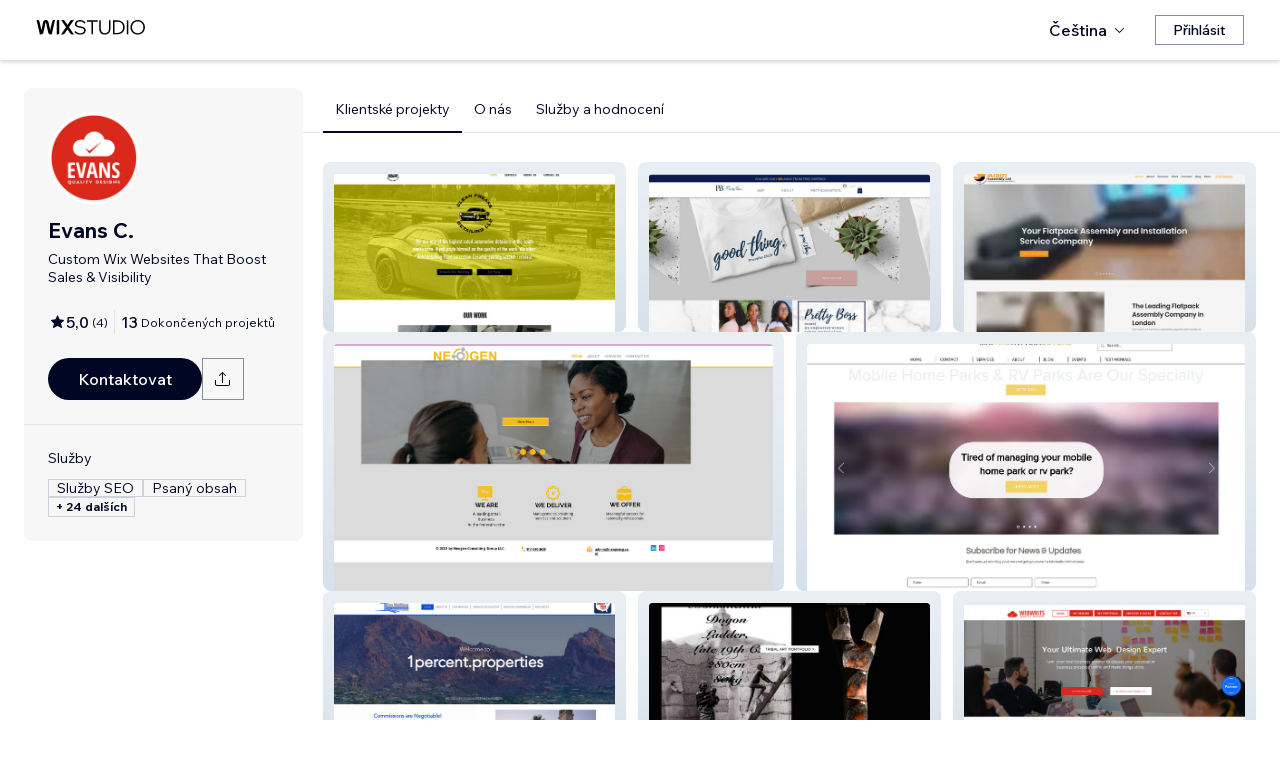

--- FILE ---
content_type: text/html; charset=utf-8
request_url: https://cs.wix.com/studio/community/partners/evans-cherono
body_size: 72681
content:
<!DOCTYPE html><html><head><meta charSet="utf-8" data-next-head=""/><meta name="viewport" content="width=device-width" data-next-head=""/><title data-next-head="">Evans C. – Wix Marketplace</title><link rel="icon" sizes="192x192" href="https://static.wixstatic.com/shapes/0d6674_428e23ed30294cb9ad70d3ae93d06302.svg" type="image/x-icon" data-next-head=""/><link rel="apple-touch-icon" href="https://static.wixstatic.com/shapes/0d6674_428e23ed30294cb9ad70d3ae93d06302.svg" type="image/x-icon" data-next-head=""/><link rel="shortcut icon" type="image/x-icon" href="https://static.wixstatic.com/shapes/0d6674_428e23ed30294cb9ad70d3ae93d06302.svg" data-next-head=""/><link hrefLang="cs" rel="alternate" href="https://cs.wix.com/studio/community/partners/evans-cherono" data-next-head=""/><link hrefLang="da" rel="alternate" href="https://da.wix.com/studio/community/partners/evans-cherono" data-next-head=""/><link hrefLang="de" rel="alternate" href="https://de.wix.com/studio/community/partners/evans-cherono" data-next-head=""/><link hrefLang="en" rel="alternate" href="https://www.wix.com/studio/community/partners/evans-cherono" data-next-head=""/><link hrefLang="es" rel="alternate" href="https://es.wix.com/studio/community/partners/evans-cherono" data-next-head=""/><link hrefLang="fr" rel="alternate" href="https://fr.wix.com/studio/community/partners/evans-cherono" data-next-head=""/><link hrefLang="hi" rel="alternate" href="https://hi.wix.com/studio/community/partners/evans-cherono" data-next-head=""/><link hrefLang="id" rel="alternate" href="https://id.wix.com/studio/community/partners/evans-cherono" data-next-head=""/><link hrefLang="it" rel="alternate" href="https://it.wix.com/studio/community/partners/evans-cherono" data-next-head=""/><link hrefLang="ja" rel="alternate" href="https://ja.wix.com/studio/community/partners/evans-cherono" data-next-head=""/><link hrefLang="ko" rel="alternate" href="https://ko.wix.com/studio/community/partners/evans-cherono" data-next-head=""/><link hrefLang="nl" rel="alternate" href="https://nl.wix.com/studio/community/partners/evans-cherono" data-next-head=""/><link hrefLang="no" rel="alternate" href="https://no.wix.com/studio/community/partners/evans-cherono" data-next-head=""/><link hrefLang="pl" rel="alternate" href="https://pl.wix.com/studio/community/partners/evans-cherono" data-next-head=""/><link hrefLang="pt" rel="alternate" href="https://pt.wix.com/studio/community/partners/evans-cherono" data-next-head=""/><link hrefLang="ru" rel="alternate" href="https://ru.wix.com/studio/community/partners/evans-cherono" data-next-head=""/><link hrefLang="sv" rel="alternate" href="https://sv.wix.com/studio/community/partners/evans-cherono" data-next-head=""/><link hrefLang="th" rel="alternate" href="https://th.wix.com/studio/community/partners/evans-cherono" data-next-head=""/><link hrefLang="tr" rel="alternate" href="https://tr.wix.com/studio/community/partners/evans-cherono" data-next-head=""/><link hrefLang="uk" rel="alternate" href="https://uk.wix.com/studio/community/partners/evans-cherono" data-next-head=""/><link hrefLang="vi" rel="alternate" href="https://vi.wix.com/studio/community/partners/evans-cherono" data-next-head=""/><link hrefLang="zh" rel="alternate" href="https://zh.wix.com/studio/community/partners/evans-cherono" data-next-head=""/><link hrefLang="x-default" rel="alternate" href="https://www.wix.com/studio/community/partners/evans-cherono" data-next-head=""/><meta name="description" content="Evans C. je k dispozici k najmutí na Wix Marketplace. Zobrazte si profil, hodnocení, portfolio a sazby profesionála a kontaktujte ho ohledně práce na vašem projektu." data-next-head=""/><meta name="robots" content="index,follow" data-next-head=""/><meta property="og:url" content="https://cs.wix.com/studio/community/partners/evans-cherono" data-next-head=""/><meta property="og:type" content="website" data-next-head=""/><meta property="og:title" content="Evans C. – Wix Marketplace" data-next-head=""/><meta property="og:description" content="Evans C. je k dispozici k najmutí na Wix Marketplace. Zobrazte si profil, hodnocení, portfolio a sazby profesionála a kontaktujte ho ohledně práce na vašem projektu." data-next-head=""/><meta property="og:image" content="https://wixmp-cca7fdc52d9b9ae8ca79a86d.wixmp.com/marketplace/partners/82d1f683-5fd2-46f6-9e14-05f9a4a010c7/profile-image/1618257260128/EVANS.PNG" data-next-head=""/><meta name="twitter:card" content="summary_large_image" data-next-head=""/><meta property="twitter:domain" content="wix.com" data-next-head=""/><meta property="twitter:url" content="https://cs.wix.com/studio/community/partners/evans-cherono" data-next-head=""/><meta name="twitter:title" content="Evans C. – Wix Marketplace" data-next-head=""/><meta name="twitter:description" content="Evans C. je k dispozici k najmutí na Wix Marketplace. Zobrazte si profil, hodnocení, portfolio a sazby profesionála a kontaktujte ho ohledně práce na vašem projektu." data-next-head=""/><meta name="twitter:image" content="https://wixmp-cca7fdc52d9b9ae8ca79a86d.wixmp.com/marketplace/partners/82d1f683-5fd2-46f6-9e14-05f9a4a010c7/profile-image/1618257260128/EVANS.PNG" data-next-head=""/><link rel="canonical" href="https://cs.wix.com/studio/community/partners/evans-cherono" data-next-head=""/><script type="application/ld+json" data-next-head="">{"aggregateRating":{"@type":"AggregateRating","ratingValue":5,"reviewCount":4},"reviews":[{"@type":"Review","reviewRating":{"@type":"Rating","ratingValue":5},"author":{"@type":"Person","name":"Wix User"},"reviewBody":"Evans was quick to help get me on track and I would gladly reach out for help in the future."},{"@type":"Review","reviewRating":{"@type":"Rating","ratingValue":5},"author":{"@type":"Person","name":"Wix User"},"reviewBody":"I reached out to Evans to create a custom copywriting portfolio page for my site. He was quick in his communication and happy to make changes until I was satisfied with the final product. It was a pleasure to work with him and would recommend him for any of your website needs."},{"@type":"Review","reviewRating":{"@type":"Rating","ratingValue":5},"author":{"@type":"Person","name":"Wix User"},"reviewBody":"Work well done.  We finished the project on time and the website was successfully back live on business. I will consider hiring him again"},{"@type":"Review","reviewRating":{"@type":"Rating","ratingValue":5},"author":{"@type":"Person","name":"Wix User"},"reviewBody":"Evans is a professional and will get the job done! He made me a beautiful website and knows how to manipulate Wix. Highly recommended for design and function of websites."}],"@context":"https://schema.org","@type":"LocalBusiness","@address":{"@type":"PostalAddress","addressRegion":"Nairobi","addressCountry":"KE"},"name":"Evans C.","priceRange":"$5-$500","url":"http://www.webwrits.co.uk","image":"https://wixmp-cca7fdc52d9b9ae8ca79a86d.wixmp.com/marketplace/partners/82d1f683-5fd2-46f6-9e14-05f9a4a010c7/profile-image/1618257260128/EVANS.PNG"}</script><link rel="icon" sizes="192x192" href="https://www.wix.com/favicon.ico" type="image/x-icon"/><link rel="apple-touch-icon" href="https://www.wix.com/favicon.ico" type="image/x-icon"/><link rel="shortcut icon" type="image/x-icon" href="https://www.wix.com/favicon.ico"/><link rel="preload" href="https://static.parastorage.com/services/partners-marketplace-nextjs/dist/_next/static/chunks/a07973afe85c6e70.css" as="style"/><link rel="stylesheet" href="https://static.parastorage.com/services/partners-marketplace-nextjs/dist/_next/static/chunks/a07973afe85c6e70.css" data-n-g=""/><link rel="preload" href="https://static.parastorage.com/services/partners-marketplace-nextjs/dist/_next/static/chunks/599c1a70f318db98.css" as="style"/><link rel="stylesheet" href="https://static.parastorage.com/services/partners-marketplace-nextjs/dist/_next/static/chunks/599c1a70f318db98.css" data-n-g=""/><link rel="preload" href="https://static.parastorage.com/services/partners-marketplace-nextjs/dist/_next/static/chunks/3727d332fe3081db.css" as="style"/><link rel="stylesheet" href="https://static.parastorage.com/services/partners-marketplace-nextjs/dist/_next/static/chunks/3727d332fe3081db.css" data-n-p=""/><link rel="preload" href="https://static.parastorage.com/services/partners-marketplace-nextjs/dist/_next/static/chunks/a9d0c0e1c4a882bc.css" as="style"/><link rel="stylesheet" href="https://static.parastorage.com/services/partners-marketplace-nextjs/dist/_next/static/chunks/a9d0c0e1c4a882bc.css" data-n-p=""/><link rel="preload" href="https://static.parastorage.com/services/partners-marketplace-nextjs/dist/_next/static/chunks/19e49b3415a518e7.css" as="style"/><link rel="stylesheet" href="https://static.parastorage.com/services/partners-marketplace-nextjs/dist/_next/static/chunks/19e49b3415a518e7.css" data-n-p=""/><link rel="preload" href="https://static.parastorage.com/services/partners-marketplace-nextjs/dist/_next/static/chunks/95d546b30f5488ba.css" as="style"/><link rel="stylesheet" href="https://static.parastorage.com/services/partners-marketplace-nextjs/dist/_next/static/chunks/95d546b30f5488ba.css" data-n-p=""/><noscript data-n-css=""></noscript><script defer="" nomodule="" src="https://static.parastorage.com/services/partners-marketplace-nextjs/dist/_next/static/chunks/a6dad97d9634a72d.js"></script><script src="https://static.parastorage.com/services/partners-marketplace-nextjs/dist/_next/static/chunks/cd3b729cec1212b7.js" defer=""></script><script src="https://static.parastorage.com/services/partners-marketplace-nextjs/dist/_next/static/chunks/66fde2f0d035e0c3.js" defer=""></script><script src="https://static.parastorage.com/services/partners-marketplace-nextjs/dist/_next/static/chunks/d9f04494e59c1c57.js" defer=""></script><script src="https://static.parastorage.com/services/partners-marketplace-nextjs/dist/_next/static/chunks/c077b7a085e19b78.js" defer=""></script><script src="https://static.parastorage.com/services/partners-marketplace-nextjs/dist/_next/static/chunks/98839674991eec0d.js" defer=""></script><script src="https://static.parastorage.com/services/partners-marketplace-nextjs/dist/_next/static/chunks/9323bf1ff63d4a21.js" defer=""></script><script src="https://static.parastorage.com/services/partners-marketplace-nextjs/dist/_next/static/chunks/6b600ecd2a8aaac7.js" defer=""></script><script src="https://static.parastorage.com/services/partners-marketplace-nextjs/dist/_next/static/chunks/turbopack-607b744427e8e242.js" defer=""></script><script src="https://static.parastorage.com/services/partners-marketplace-nextjs/dist/_next/static/chunks/ee6c5a21f16fa5c9.js" defer=""></script><script src="https://static.parastorage.com/services/partners-marketplace-nextjs/dist/_next/static/chunks/5654ca1d39e3077c.js" defer=""></script><script src="https://static.parastorage.com/services/partners-marketplace-nextjs/dist/_next/static/chunks/b548f16330565bdd.js" defer=""></script><script src="https://static.parastorage.com/services/partners-marketplace-nextjs/dist/_next/static/chunks/5b4c666f80602446.js" defer=""></script><script src="https://static.parastorage.com/services/partners-marketplace-nextjs/dist/_next/static/chunks/a58e77903ed625f0.js" defer=""></script><script src="https://static.parastorage.com/services/partners-marketplace-nextjs/dist/_next/static/chunks/81134d09d606936e.js" defer=""></script><script src="https://static.parastorage.com/services/partners-marketplace-nextjs/dist/_next/static/chunks/cd43085e068a148d.js" defer=""></script><script src="https://static.parastorage.com/services/partners-marketplace-nextjs/dist/_next/static/chunks/6576a5fea6e5f3c9.js" defer=""></script><script src="https://static.parastorage.com/services/partners-marketplace-nextjs/dist/_next/static/chunks/1262c1819bfcbc45.js" defer=""></script><script src="https://static.parastorage.com/services/partners-marketplace-nextjs/dist/_next/static/chunks/6a14e7d8f956b0c9.js" defer=""></script><script src="https://static.parastorage.com/services/partners-marketplace-nextjs/dist/_next/static/chunks/1bc6b9fd8a6ab119.js" defer=""></script><script src="https://static.parastorage.com/services/partners-marketplace-nextjs/dist/_next/static/chunks/353c071bb407711c.js" defer=""></script><script src="https://static.parastorage.com/services/partners-marketplace-nextjs/dist/_next/static/chunks/bb0120a6ba3e1fb6.js" defer=""></script><script src="https://static.parastorage.com/services/partners-marketplace-nextjs/dist/_next/static/chunks/6e02a7258ab311e2.js" defer=""></script><script src="https://static.parastorage.com/services/partners-marketplace-nextjs/dist/_next/static/chunks/fc7e926e60f09e66.js" defer=""></script><script src="https://static.parastorage.com/services/partners-marketplace-nextjs/dist/_next/static/chunks/a667141d2fbe11d7.js" defer=""></script><script src="https://static.parastorage.com/services/partners-marketplace-nextjs/dist/_next/static/chunks/3275b33ee37dd92f.js" defer=""></script><script src="https://static.parastorage.com/services/partners-marketplace-nextjs/dist/_next/static/chunks/d9d4b09a6b56ef31.js" defer=""></script><script src="https://static.parastorage.com/services/partners-marketplace-nextjs/dist/_next/static/chunks/97f9c55334a21e33.js" defer=""></script><script src="https://static.parastorage.com/services/partners-marketplace-nextjs/dist/_next/static/chunks/6c97fb7dde048229.js" defer=""></script><script src="https://static.parastorage.com/services/partners-marketplace-nextjs/dist/_next/static/chunks/ec8b8d378b8c22e9.js" defer=""></script><script src="https://static.parastorage.com/services/partners-marketplace-nextjs/dist/_next/static/chunks/516eb557a082ac38.js" defer=""></script><script src="https://static.parastorage.com/services/partners-marketplace-nextjs/dist/_next/static/chunks/059fbdd0694f5c7c.js" defer=""></script><script src="https://static.parastorage.com/services/partners-marketplace-nextjs/dist/_next/static/chunks/turbopack-b0278df1fbe31684.js" defer=""></script><script src="https://static.parastorage.com/services/partners-marketplace-nextjs/dist/_next/static/A55-MKUOB5ddBI3UrRV2M/_ssgManifest.js" defer=""></script><script src="https://static.parastorage.com/services/partners-marketplace-nextjs/dist/_next/static/A55-MKUOB5ddBI3UrRV2M/_buildManifest.js" defer=""></script></head><body><div id="__next"><span data-newcolorsbranding="true" class="wds_1_241_0_newColorsBranding__root wds_1_241_0_madefordisplay__madefordisplay wds_1_241_0_madefor__madefor"><div data-hook="profile-page" class="wds_1_241_0_Box__root wds_1_241_0_Box---direction-10-horizontal Profile-module-scss-module__Av1U0a__profileAccessibility" style="background-color:white;--wds_1_241_0_Box-gap:0;display:block"><div class="Profile-module-scss-module__Av1U0a__stickyHeader"><header data-hook="marketplace-header"><div id="mph" class="AgencyProfileHeader-module-scss-module__bpmP_W__marketplaceHeader "><div class="AgencyProfileHeader-module-scss-module__bpmP_W__container"><nav class="AgencyProfileHeader-module-scss-module__bpmP_W__nav"><ul class="AgencyProfileHeader-module-scss-module__bpmP_W__navList"><li class="FormattedMarketplaceLogo-module-scss-module__6V9lfq__cell "><a href="https://www.wix.com/studio" aria-label="wix marketplace" data-hook="logo-link" style="height:23px;align-content:center"><div style="display:flex;flex-direction:row;align-items:flex-end;gap:3.4px"><svg width="38" height="16" viewBox="0 0 38 16" fill="none" xmlns="http://www.w3.org/2000/svg"><path d="M37.894 0.929688H35.832C35.26 0.929688 34.7254 1.21293 34.4042 1.68661L31.6467 5.75447C31.5732 5.86235 31.4141 5.86235 31.3405 5.75447L28.583 1.68661C28.2624 1.21293 27.7272 0.929688 27.1552 0.929688H25.0933L30.0055 8.17591L25.1204 15.3817H27.1823C27.7543 15.3817 28.2889 15.0985 28.6102 14.6248L31.3405 10.5973C31.4141 10.4895 31.5732 10.4895 31.6467 10.5973L34.3771 14.6248C34.6977 15.0985 35.2329 15.3817 35.8049 15.3817H37.8668L32.9817 8.17591L37.894 0.929688Z" fill="black"></path><path d="M20.8491 2.40798V15.3817H21.8346C22.6513 15.3817 23.3131 14.72 23.3131 13.9035V0.929688H22.3276C21.5109 0.929688 20.8491 1.59139 20.8491 2.40798Z" fill="black"></path><path d="M19.0432 0.929688H18.1662C17.2007 0.929688 16.3641 1.59742 16.1501 2.53875L14.1883 11.1632L12.4711 3.11247C12.1534 1.62454 10.6267 0.621133 9.06447 1.05263C8.06937 1.32743 7.33164 2.16813 7.11646 3.17756L5.41677 11.1524L3.45852 2.53936C3.24395 1.59802 2.40736 0.929688 1.44179 0.929688H0.56543L3.8521 15.3811H5.09733C6.22744 15.3811 7.20386 14.5911 7.43952 13.4858L9.54063 3.62593C9.56655 3.50359 9.67624 3.415 9.80101 3.415C9.92577 3.415 10.0355 3.50359 10.0614 3.62593L12.1643 13.4864C12.4 14.5917 13.3764 15.3811 14.5065 15.3811H15.7559L19.0432 0.929688Z" fill="black"></path></svg><svg width="71" height="15" viewBox="0 0 71 15" fill="none" xmlns="http://www.w3.org/2000/svg"><path d="M0.295898 12.0191L1.40733 10.9662C2.01829 11.6681 2.72025 12.2206 3.5132 12.6236C4.31915 13.0265 5.22909 13.228 6.24303 13.228C6.99698 13.228 7.66644 13.111 8.25141 12.8771C8.83637 12.6431 9.29784 12.3181 9.63582 11.9021C9.9738 11.4731 10.1428 10.9727 10.1428 10.4007C10.1428 9.67275 9.83731 9.10728 9.22635 8.70431C8.61539 8.28833 7.57545 7.96985 6.10654 7.74887C4.83262 7.55388 3.81218 7.3004 3.04523 6.98841C2.29128 6.66343 1.74531 6.26046 1.40733 5.77949C1.06935 5.29852 0.900361 4.72005 0.900361 4.0441C0.900361 3.25114 1.12135 2.55569 1.56332 1.95772C2.00529 1.34676 2.61626 0.872291 3.39621 0.534312C4.17616 0.196333 5.0731 0.0273438 6.08704 0.0273438C7.24397 0.0273438 8.26441 0.25483 9.14835 0.709801C10.0453 1.16477 10.8382 1.79523 11.5272 2.60118L10.4353 3.63462C9.87631 2.94566 9.25885 2.3997 8.58289 1.99672C7.91993 1.59375 7.08798 1.39226 6.08704 1.39226C5.02111 1.39226 4.15016 1.63274 3.4742 2.11372C2.79824 2.58169 2.46026 3.21865 2.46026 4.0246C2.46026 4.64856 2.74625 5.13603 3.31821 5.48701C3.89018 5.83799 4.87162 6.11747 6.26253 6.32546C7.58845 6.52044 8.64788 6.79343 9.44083 7.1444C10.2338 7.48238 10.8057 7.91786 11.1567 8.45082C11.5207 8.98379 11.7027 9.62725 11.7027 10.3812C11.7027 11.2132 11.4687 11.9476 11.0007 12.5846C10.5458 13.2085 9.9088 13.7025 9.08986 14.0665C8.27091 14.4175 7.32196 14.5929 6.24303 14.5929C4.99511 14.5929 3.87718 14.3655 2.88924 13.9105C1.9143 13.4555 1.04985 12.8251 0.295898 12.0191Z" fill="black"></path><path d="M19.0481 14.281H17.5467V1.68474H12.906V0.339324H23.6888V1.68474H19.0481V14.281Z" fill="black"></path><path d="M36.4215 0.339324V8.7823C36.4215 10.6152 35.9276 12.0451 34.9396 13.072C33.9517 14.086 32.5868 14.5929 30.8449 14.5929C29.116 14.5929 27.7511 14.086 26.7501 13.072C25.7622 12.0451 25.2682 10.6152 25.2682 8.7823V0.339324H26.7696V8.7823C26.7696 10.2252 27.1271 11.3301 27.8421 12.0971C28.557 12.8511 29.558 13.228 30.8449 13.228C32.1448 13.228 33.1522 12.8511 33.8672 12.0971C34.5821 11.3301 34.9396 10.2252 34.9396 8.7823V0.339324H36.4215Z" fill="black"></path><path d="M38.9501 14.281V0.339324H43.4543C44.8843 0.339324 46.1387 0.638306 47.2176 1.23627C48.3096 1.83423 49.161 2.65968 49.772 3.71262C50.3829 4.75255 50.6884 5.94848 50.6884 7.3004C50.6884 8.65231 50.3829 9.85474 49.772 10.9077C49.161 11.9606 48.3096 12.7861 47.2176 13.384C46.1387 13.982 44.8843 14.281 43.4543 14.281H38.9501ZM40.4515 12.916H43.4543C44.6113 12.916 45.6122 12.6821 46.4572 12.2141C47.3151 11.7461 47.9716 11.0897 48.4265 10.2447C48.8945 9.39977 49.1285 8.41833 49.1285 7.3004C49.1285 6.18246 48.8945 5.20752 48.4265 4.37558C47.9716 3.53063 47.3151 2.87417 46.4572 2.4062C45.6122 1.93823 44.6113 1.70424 43.4543 1.70424H40.4515V12.916Z" fill="black"></path><path d="M54.3193 14.281H52.8179V0.339324H54.3193V14.281Z" fill="black"></path><path d="M63.6996 14.5929C62.6596 14.5929 61.6977 14.411 60.8138 14.047C59.9428 13.683 59.1759 13.176 58.5129 12.5261C57.8629 11.8631 57.356 11.0897 56.992 10.2057C56.641 9.30877 56.4655 8.34033 56.4655 7.3004C56.4655 6.26046 56.641 5.29852 56.992 4.41457C57.356 3.53063 57.8629 2.76368 58.5129 2.11372C59.1759 1.45076 59.9428 0.937288 60.8138 0.57331C61.6977 0.209333 62.6596 0.0273438 63.6996 0.0273438C64.7395 0.0273438 65.695 0.209333 66.5659 0.57331C67.4499 0.937288 68.2168 1.45076 68.8668 2.11372C69.5297 2.76368 70.0367 3.53063 70.3877 4.41457C70.7516 5.29852 70.9336 6.26046 70.9336 7.3004C70.9336 8.34033 70.7516 9.30877 70.3877 10.2057C70.0367 11.0897 69.5297 11.8631 68.8668 12.5261C68.2168 13.176 67.4499 13.683 66.5659 14.047C65.695 14.411 64.7395 14.5929 63.6996 14.5929ZM63.6996 13.228C64.8175 13.228 65.799 12.9745 66.6439 12.4676C67.5018 11.9606 68.1713 11.2587 68.6523 10.3617C69.1332 9.46476 69.3737 8.44432 69.3737 7.3004C69.3737 6.15647 69.1332 5.14253 68.6523 4.25858C68.1713 3.36164 67.5018 2.65968 66.6439 2.15271C65.799 1.64574 64.8175 1.39226 63.6996 1.39226C62.5947 1.39226 61.6132 1.64574 60.7553 2.15271C59.8973 2.65968 59.2279 3.36164 58.7469 4.25858C58.2659 5.14253 58.0254 6.15647 58.0254 7.3004C58.0254 8.44432 58.2659 9.46476 58.7469 10.3617C59.2279 11.2587 59.8973 11.9606 60.7553 12.4676C61.6132 12.9745 62.5947 13.228 63.6996 13.228Z" fill="black"></path></svg></div></a></li><li class="AgencyProfileHeader-module-scss-module__bpmP_W__cell AgencyProfileHeader-module-scss-module__bpmP_W__desktop AgencyProfileHeader-module-scss-module__bpmP_W__right AgencyProfileHeader-module-scss-module__bpmP_W__last"><div data-height="12px" data-width="72px" data-skin="light"><div class="wds_1_241_0_Box__root wds_1_241_0_Box---direction-10-horizontal wds_1_241_0_SkeletonRectangle__root wds_1_241_0_SkeletonRectangle---skin-5-light" style="width:72px;height:12px;--wds_1_241_0_Box-gap:0"></div></div></li><li class="AgencyProfileHeader-module-scss-module__bpmP_W__cell AgencyProfileHeader-module-scss-module__bpmP_W__mobile AgencyProfileHeader-module-scss-module__bpmP_W__right"><button aria-label="otevřít nabídku" data-hook="mobile-menu" class="AgencyProfileHeader-module-scss-module__bpmP_W__mobileButton"><svg viewBox="0 0 24 24" fill="currentColor" width="24" height="24"><path d="M20,17 L20,18 L4,18 L4,17 L20,17 Z M20,12 L20,13 L4,13 L4,12 L20,12 Z M20,7 L20,8 L4,8 L4,7 L20,7 Z"></path></svg></button></li></ul></nav></div><div role="list" data-hook="mobile-menu-container" class="AgencyProfileHeader-module-scss-module__bpmP_W__mobileMenu "><div class="wds_1_241_0_Box__root wds_1_241_0_Box---direction-8-vertical" style="--wds_1_241_0_Box-gap:0"><div class="MobileScreens-module-scss-module__--V2iq__linkWrapper" role="listitem"><button data-hook="language-selector-link" data-skin="dark" data-weight="normal" data-underline="none" data-size="medium" class="wds_1_241_0_ButtonCore__root wds_1_241_0_Focusable__root wds_1_241_0_TextButton__root wds_1_241_0_TextButton---skin-4-dark wds_1_241_0_TextButton---underline-4-none wds_1_241_0_TextButton---weight-6-normal wds_1_241_0_TextButton---size-6-medium MobileScreens-module-scss-module__kEQb3a__mobileMenuTextButton" type="button" tabindex="0" aria-disabled="false"><span class="wds_1_241_0_ButtonCore__content"><div class="wds_1_241_0_Box__root wds_1_241_0_Box---direction-10-horizontal" style="--wds_1_241_0_Box-gap:0"><div class="wds_1_241_0_Box__root wds_1_241_0_Box---direction-10-horizontal" style="padding-right:calc(var(--wds-space-100, 6px) * 1);--wds_1_241_0_Box-gap:0"><svg viewBox="0 0 24 24" fill="currentColor" width="24" height="24"><path d="M4.42676427,15 L7.19778729,15 C7.069206,14.209578 7,13.3700549 7,12.5 C7,11.6299451 7.069206,10.790422 7.19778729,10 L4.42676427,10 C4.15038555,10.7819473 4,11.6234114 4,12.5 C4,13.3765886 4.15038555,14.2180527 4.42676427,15 Z M4.86504659,16 C5.7403587,17.6558985 7.21741102,18.9446239 9.0050441,19.5750165 C8.30729857,18.6953657 7.74701714,17.4572396 7.39797964,16 L4.86504659,16 Z M18.5732357,15 C18.8496144,14.2180527 19,13.3765886 19,12.5 C19,11.6234114 18.8496144,10.7819473 18.5732357,10 L15.8022127,10 C15.930794,10.790422 16,11.6299451 16,12.5 C16,13.3700549 15.930794,14.209578 15.8022127,15 L18.5732357,15 Z M18.1349534,16 L15.6020204,16 C15.2529829,17.4572396 14.6927014,18.6953657 13.9949559,19.5750165 C15.782589,18.9446239 17.2596413,17.6558985 18.1349534,16 Z M8.21230689,15 L14.7876931,15 C14.9240019,14.2216581 15,13.3811544 15,12.5 C15,11.6188456 14.9240019,10.7783419 14.7876931,10 L8.21230689,10 C8.07599807,10.7783419 8,11.6188456 8,12.5 C8,13.3811544 8.07599807,14.2216581 8.21230689,15 Z M8.42865778,16 C9.05255412,18.3998027 10.270949,20 11.5,20 C12.729051,20 13.9474459,18.3998027 14.5713422,16 L8.42865778,16 Z M4.86504659,9 L7.39797964,9 C7.74701714,7.54276045 8.30729857,6.30463431 9.0050441,5.42498347 C7.21741102,6.05537614 5.7403587,7.34410146 4.86504659,9 Z M18.1349534,9 C17.2596413,7.34410146 15.782589,6.05537614 13.9949559,5.42498347 C14.6927014,6.30463431 15.2529829,7.54276045 15.6020204,9 L18.1349534,9 Z M8.42865778,9 L14.5713422,9 C13.9474459,6.60019727 12.729051,5 11.5,5 C10.270949,5 9.05255412,6.60019727 8.42865778,9 Z M11.5,21 C6.80557963,21 3,17.1944204 3,12.5 C3,7.80557963 6.80557963,4 11.5,4 C16.1944204,4 20,7.80557963 20,12.5 C20,17.1944204 16.1944204,21 11.5,21 Z"></path></svg></div>Čeština</div></span><svg viewBox="0 0 24 24" fill="currentColor" width="24" height="24" class="wds_1_241_0_ButtonCore__suffix" data-hook="suffix-icon"><path d="M9.14644661,8.14512634 C9.34170876,7.9498642 9.65829124,7.9498642 9.85355339,8.14512634 L14.206596,12.5 L9.85355339,16.8536987 C9.65829124,17.0489609 9.34170876,17.0489609 9.14644661,16.8536987 C8.95118446,16.6584366 8.95118446,16.3418541 9.14644661,16.1465919 L12.7923824,12.5 L9.14644661,8.85223312 C8.95118446,8.65697098 8.95118446,8.34038849 9.14644661,8.14512634 Z"></path></svg></button></div><div class="MobileScreens-module-scss-module__--V2iq__divider"></div><div class="MobileScreens-module-scss-module__--V2iq__linkWrapper" role="listitem"><a data-hook="contactSupport-link" data-weight="normal" data-skin="dark" data-underline="none" data-size="medium" class="wds_1_241_0_ButtonCore__root wds_1_241_0_Focusable__root wds_1_241_0_TextButton__root wds_1_241_0_TextButton---skin-4-dark wds_1_241_0_TextButton---underline-4-none wds_1_241_0_TextButton---weight-6-normal wds_1_241_0_TextButton---size-6-medium" type="button" href="https://www.wix.com/contact" tabindex="0" aria-disabled="false"><span class="wds_1_241_0_ButtonCore__content">Kontaktovat podporu</span></a></div><div class="MobileScreens-module-scss-module__--V2iq__linkWrapper" role="listitem"><a data-hook="wix-link" data-weight="normal" data-skin="dark" data-underline="none" data-size="medium" class="wds_1_241_0_ButtonCore__root wds_1_241_0_Focusable__root wds_1_241_0_TextButton__root wds_1_241_0_TextButton---skin-4-dark wds_1_241_0_TextButton---underline-4-none wds_1_241_0_TextButton---weight-6-normal wds_1_241_0_TextButton---size-6-medium" type="button" href="https://www.wix.com" tabindex="0" aria-disabled="false"><span class="wds_1_241_0_ButtonCore__content">Jít na Wix.com</span></a></div><div class="MobileScreens-module-scss-module__--V2iq__mobileMenuStickBottom"><div class="MobileScreens-module-scss-module__--V2iq__topGradient"></div><div class="MobileScreens-module-scss-module__--V2iq__content"><div class="MobileScreens-module-scss-module__--V2iq__divider"></div><div class="MobileScreens-module-scss-module__--V2iq__buttons"><button data-hook="login-btn" aria-label="Přihlásit" data-skin="standard" data-priority="secondary" data-size="large" class="wds_1_241_0_ButtonCore__root wds_1_241_0_Focusable__root wds_1_241_0_Button__root wds_1_241_0_Button---skin-8-standard wds_1_241_0_Button---priority-9-secondary wds_1_241_0_Button---size-5-large" type="button" tabindex="0"><span class="wds_1_241_0_ButtonCore__content">Přihlásit</span></button></div></div></div></div></div></div></header></div><div data-hook="profile-page-container" class="wds_1_241_0_Box__root wds_1_241_0_Box---direction-10-horizontal Profile-module-scss-module__Av1U0a__profilePageContainer" style="--wds_1_241_0_Box-gap:0"><div data-hook="left-panel" class="wds_1_241_0_Box__root wds_1_241_0_Box---direction-8-vertical Profile-module-scss-module__Av1U0a__leftPanel" style="--wds_1_241_0_Box-gap:0"><div data-hook="profile-contact-panel" class="wds_1_241_0_Box__root wds_1_241_0_Box---direction-8-vertical ContactPanel-module-scss-module__7856Gq__fixedLeftbar ContactPanel-module-scss-module__7856Gq__container" style="width:279px;--wds_1_241_0_Box-gap:0"><div class="wds_1_241_0_Box__root wds_1_241_0_Box---direction-8-vertical ContactPanel-module-scss-module__7856Gq__contentContainer ContactPanel-module-scss-module__7856Gq__sectionPadding" style="--wds_1_241_0_Box-gap:0"><div class="ContactPanel-module-scss-module__7856Gq__profileImageContainer"><img width="90px" height="90px" class="wds_1_241_0_Image__root wds_1_241_0_Image--transparent" data-transparent="true" src="https://img-wixmp-cca7fdc52d9b9ae8ca79a86d.wixmp.com/marketplace/partners/82d1f683-5fd2-46f6-9e14-05f9a4a010c7/profile-image/1618257260128/EVANS.PNG/v1/fill/w_190,h_190/EVANS.PNG" alt="Evans C." style="object-fit:cover;object-position:center;border-radius:100px"/></div><div class="wds_1_241_0_Box__root wds_1_241_0_Box---direction-10-horizontal ContactPanel-module-scss-module__7856Gq__businessNameContainer" style="--wds_1_241_0_Box-gap:0"><h1 weight="normal" style="--wds_1_241_0_TextComponent-maxLines:2" data-hook="contact-panel-business-name" class="wds_1_241_0_Heading__root wds_1_241_0_Heading---appearance-2-H2 wds_1_241_0_Heading--newColorsBranding wds_1_241_0_TextComponent__text wds_1_241_0_TextComponent---ellipsisLines-9-multiline" data-size="large" data-light="false" data-mask="false">Evans C.</h1></div><div class="wds_1_241_0_Box__root wds_1_241_0_Box---direction-10-horizontal ContactPanel-module-scss-module__7856Gq__tagline" style="padding-top:6px;width:100%;--wds_1_241_0_Box-gap:0"><span width="100%" style="--wds_1_241_0_TextComponent-maxLines:2" data-mask="false" class="wds_1_241_0_Text__root wds_1_241_0_Text---size-5-small wds_1_241_0_Text---skin-8-standard wds_1_241_0_Text---weight-4-thin wds_1_241_0_Text---list-style-9-checkmark wds_1_241_0_Text---overflow-wrap-6-normal wds_1_241_0_TextComponent__text wds_1_241_0_TextComponent---ellipsisLines-9-multiline" data-size="small" data-secondary="false" data-skin="standard" data-light="false" data-weight="thin" data-widows="false" data-list-style="checkmark" data-overflow-wrap="normal">Custom Wix Websites That Boost Sales &amp; Visibility</span></div><div data-hook="provider-review-summary" class="wds_1_241_0_Box__root wds_1_241_0_Box---direction-10-horizontal ProviderReviewSummary-module-scss-module__0G5T0q__providerReviewSummary ContactPanel-module-scss-module__7856Gq__desktopContactPanel" style="--wds_1_241_0_Box-gap:0"><div data-hook="review-summary-content-container" class="wds_1_241_0_Box__root wds_1_241_0_Box---direction-10-horizontal" style="--wds_1_241_0_Box-gap:0"><div data-hook="review-summary-content-review-socre" class="wds_1_241_0_Box__root wds_1_241_0_Box---direction-10-horizontal wds_1_241_0_Box---justifyContent-6-middle" style="--wds_1_241_0_Box-gap:0"><svg viewBox="0 0 18 18" fill="currentColor" width="18" height="18" class="ProviderReviewSummary-module-scss-module__0G5T0q__ratingStarIcon" color="#000624"><path d="M6,10.5 L3.16993185,7.70687487 C2.86839988,7.39232431 3.01347456,6.94806136 3.44967652,6.85614193 L7.3,6.3 L9.29344098,2.46171449 C9.36980599,2.31467692 9.55090956,2.2573855 9.69794712,2.3337505 C9.75695577,2.36439707 9.80411092,2.41377917 9.83200387,2.47413822 L11.6,6.3 L15.5369847,6.85593941 C15.8181458,6.85593941 16.2461513,7.34059321 15.8181458,7.70687487 L13,10.5 L13.988746,14.5680344 C14.0475311,14.8104401 13.7961282,15.0978699 13.4701313,14.9577636 L9.50001104,13 L5.53300553,14.9502027 C5.31268311,15.0917358 4.92179871,14.8757324 5,14.5482788 L6,10.5 Z"></path></svg><div class="wds_1_241_0_Box__root wds_1_241_0_Box---direction-10-horizontal ProviderReviewSummary-module-scss-module__0G5T0q__centerAlign" style="--wds_1_241_0_Box-gap:0"><div data-hook="review-score-average" class="wds_1_241_0_Box__root wds_1_241_0_Box---direction-10-horizontal" style="margin-right:3px;--wds_1_241_0_Box-gap:0"><span data-hook="average-review-rating" data-mask="false" class="wds_1_241_0_Text__root wds_1_241_0_Text---size-6-medium wds_1_241_0_Text---skin-8-standard wds_1_241_0_Text---weight-6-normal wds_1_241_0_Text---list-style-9-checkmark wds_1_241_0_Text---overflow-wrap-6-normal" data-size="medium" data-secondary="false" data-skin="standard" data-light="false" data-weight="normal" data-widows="false" data-list-style="checkmark" data-overflow-wrap="normal">5,0</span></div><span data-mask="false" class="wds_1_241_0_Text__root wds_1_241_0_Text---size-4-tiny wds_1_241_0_Text---skin-8-standard wds_1_241_0_Text---weight-4-thin wds_1_241_0_Text---list-style-9-checkmark wds_1_241_0_Text---overflow-wrap-6-normal ProviderReviewSummary-module-scss-module__0G5T0q__subText" data-size="tiny" data-secondary="false" data-skin="standard" data-light="false" data-weight="thin" data-widows="false" data-list-style="checkmark" data-overflow-wrap="normal">(<!-- -->4<!-- -->)</span></div></div><div data-hook="review-summary-content-project-count" class="wds_1_241_0_Box__root wds_1_241_0_Box---direction-10-horizontal wds_1_241_0_Box---justifyContent-6-middle" style="padding-left:0px;--wds_1_241_0_Box-gap:0"><div class="wds_1_241_0_Box__root wds_1_241_0_Box---direction-10-horizontal" style="margin:calc(0 * var(--wds-space-100, 6px)) 6px;height:24px;--wds_1_241_0_Box-gap:0"><hr class="wds_1_241_0_Divider__root wds_1_241_0_Divider---direction-8-vertical wds_1_241_0_Divider---skin-5-light"/></div><div class="wds_1_241_0_Box__root wds_1_241_0_Box---direction-10-horizontal" style="margin-right:3px;--wds_1_241_0_Box-gap:0"><span data-mask="false" class="wds_1_241_0_Text__root wds_1_241_0_Text---size-6-medium wds_1_241_0_Text---skin-8-standard wds_1_241_0_Text---weight-6-normal wds_1_241_0_Text---list-style-9-checkmark wds_1_241_0_Text---overflow-wrap-6-normal" data-size="medium" data-secondary="false" data-skin="standard" data-light="false" data-weight="normal" data-widows="false" data-list-style="checkmark" data-overflow-wrap="normal">13</span></div><div class="wds_1_241_0_Box__root wds_1_241_0_Box---direction-10-horizontal" style="--wds_1_241_0_Box-gap:0"><span data-mask="false" class="wds_1_241_0_Text__root wds_1_241_0_Text---size-4-tiny wds_1_241_0_Text---skin-8-standard wds_1_241_0_Text---weight-4-thin wds_1_241_0_Text---list-style-9-checkmark wds_1_241_0_Text---overflow-wrap-6-normal ProviderReviewSummary-module-scss-module__0G5T0q__subText" data-size="tiny" data-secondary="false" data-skin="standard" data-light="false" data-weight="thin" data-widows="false" data-list-style="checkmark" data-overflow-wrap="normal"> Dokončených projektů</span></div></div></div></div><div class="wds_1_241_0_Box__root wds_1_241_0_Box---direction-10-horizontal" style="padding-top:24px;padding-bottom:calc(0 * var(--wds-space-100, 6px));--wds_1_241_0_Box-gap:6px"><button data-hook="profile-contact-button-mp" data-size="large" data-skin="dark" class="wds_1_241_0_ButtonCore__root wds_1_241_0_Focusable__root wds_1_241_0_Button__root wds_1_241_0_Button---skin-4-dark wds_1_241_0_Button---priority-7-primary wds_1_241_0_Button---size-5-large ContactButton-module-scss-module__fAe4JG__contactButton" type="button" tabindex="0"><span class="wds_1_241_0_ButtonCore__content">Kontaktovat</span></button><div data-content-hook="popover-content--0" class="wds_1_241_0_Popover__root wds_1_241_0_Popover---skin-4-dark wds_1_241_0_Tooltip__root wds_1_241_0_Tooltip---size-6-medium" data-zindex="6000" data-size="medium"><div class="wds_1_241_0_Popover__element" data-hook="popover-element"><button data-hook="profile-contact-panel-share" data-priority="secondary" data-skin="dark" data-size="medium" class="wds_1_241_0_ButtonCore__root wds_1_241_0_Focusable__root wds_1_241_0_Button__root wds_1_241_0_Button---skin-4-dark wds_1_241_0_Button---priority-9-secondary wds_1_241_0_Button---size-6-medium ContactPanel-module-scss-module__7856Gq__shareButton" type="button" tabindex="0"><span class="wds_1_241_0_ButtonCore__content"><svg viewBox="0 0 24 24" fill="currentColor" width="24" height="24"><path d="M5,13 L5,17 C5,17.5522847 5.44771525,18 6,18 L17,18 C17.5522847,18 18,17.5522847 18,17 L18,13 L19,13 L19,17 C19,18.1045695 18.1045695,19 17,19 L6,19 C4.8954305,19 4,18.1045695 4,17 L4,13 L5,13 Z M11,6.70710678 L8.85355339,8.85355339 C8.65829124,9.04881554 8.34170876,9.04881554 8.14644661,8.85355339 C7.95118446,8.65829124 7.95118446,8.34170876 8.14644661,8.14644661 L11.5,4.79289322 L14.8535534,8.14644661 C15.0488155,8.34170876 15.0488155,8.65829124 14.8535534,8.85355339 C14.6582912,9.04881554 14.3417088,9.04881554 14.1464466,8.85355339 L12,6.70710678 L12,16 L11,16 L11,6.70710678 Z"></path></svg></span></button></div></div></div></div><hr class="wds_1_241_0_Divider__root wds_1_241_0_Divider---direction-10-horizontal wds_1_241_0_Divider---skin-5-light ContactPanel-module-scss-module__7856Gq__divider"/><div class="wds_1_241_0_Box__root wds_1_241_0_Box---direction-10-horizontal ContactPanel-module-scss-module__7856Gq__sectionPadding" style="--wds_1_241_0_Box-gap:0"><div class="wds_1_241_0_Box__root wds_1_241_0_Box---direction-8-vertical undefined " style="--wds_1_241_0_Box-gap:0"><span data-mask="false" class="wds_1_241_0_Text__root wds_1_241_0_Text---size-5-small wds_1_241_0_Text---skin-8-standard wds_1_241_0_Text---weight-4-thin wds_1_241_0_Text---list-style-9-checkmark wds_1_241_0_Text---overflow-wrap-6-normal" data-size="small" data-secondary="false" data-skin="standard" data-light="false" data-weight="thin" data-widows="false" data-list-style="checkmark" data-overflow-wrap="normal">Služby</span><div data-hook="services-tags" class="wds_1_241_0_Box__root wds_1_241_0_Box---direction-10-horizontal" style="margin-top:12px;--wds_1_241_0_Box-gap:0"><div class="Services-module-scss-module__l_YS0q__normalHeight"><div class="MoreItemsButton-module-scss-module__-kh4Kq__root Services-module-scss-module__l_YS0q__servicesContainer" data-hook="more-items-button-root"><span class="wds_1_241_0_Tag__root wds_1_241_0_Tag---size-5-small wds_1_241_0_Tag---skin-13-lightOutlined Services-module-scss-module__l_YS0q__tag" data-size="small" data-skin="lightOutlined" data-hoverable="false" data-clickable="false" data-hook="tag-service-e5a2bfbf-0be2-45da-855d-519ec6e4015c" id="standard" style="max-width:200px"><span data-hook="tag-text" data-mask="false" class="wds_1_241_0_Text__root wds_1_241_0_Text---size-5-small wds_1_241_0_Text--secondary wds_1_241_0_Text---skin-8-standard wds_1_241_0_Text---weight-4-thin wds_1_241_0_Text---list-style-9-checkmark wds_1_241_0_Text---overflow-wrap-6-normal wds_1_241_0_TextComponent__text wds_1_241_0_TextComponent---ellipsisLines-10-singleLine wds_1_241_0_Tag__text" data-size="small" data-secondary="true" data-skin="standard" data-light="false" data-weight="thin" data-widows="false" data-list-style="checkmark" data-overflow-wrap="normal"><span data-mask="false" class="wds_1_241_0_Text__root wds_1_241_0_Text---size-5-small wds_1_241_0_Text---skin-8-standard wds_1_241_0_Text---weight-4-thin wds_1_241_0_Text---list-style-9-checkmark wds_1_241_0_Text---overflow-wrap-6-normal wds_1_241_0_TextComponent__text wds_1_241_0_TextComponent---ellipsisLines-10-singleLine" data-size="small" data-secondary="false" data-skin="standard" data-light="false" data-weight="thin" data-widows="false" data-list-style="checkmark" data-overflow-wrap="normal">Služby SEO</span></span></span><span class="wds_1_241_0_Tag__root wds_1_241_0_Tag---size-5-small wds_1_241_0_Tag---skin-13-lightOutlined Services-module-scss-module__l_YS0q__tag" data-size="small" data-skin="lightOutlined" data-hoverable="false" data-clickable="false" data-hook="tag-service-89de24f9-ccf7-4c0c-b769-3ddb0f042a7b" id="standard" style="max-width:200px"><span data-hook="tag-text" data-mask="false" class="wds_1_241_0_Text__root wds_1_241_0_Text---size-5-small wds_1_241_0_Text--secondary wds_1_241_0_Text---skin-8-standard wds_1_241_0_Text---weight-4-thin wds_1_241_0_Text---list-style-9-checkmark wds_1_241_0_Text---overflow-wrap-6-normal wds_1_241_0_TextComponent__text wds_1_241_0_TextComponent---ellipsisLines-10-singleLine wds_1_241_0_Tag__text" data-size="small" data-secondary="true" data-skin="standard" data-light="false" data-weight="thin" data-widows="false" data-list-style="checkmark" data-overflow-wrap="normal"><span data-mask="false" class="wds_1_241_0_Text__root wds_1_241_0_Text---size-5-small wds_1_241_0_Text---skin-8-standard wds_1_241_0_Text---weight-4-thin wds_1_241_0_Text---list-style-9-checkmark wds_1_241_0_Text---overflow-wrap-6-normal wds_1_241_0_TextComponent__text wds_1_241_0_TextComponent---ellipsisLines-10-singleLine" data-size="small" data-secondary="false" data-skin="standard" data-light="false" data-weight="thin" data-widows="false" data-list-style="checkmark" data-overflow-wrap="normal">Psaný obsah</span></span></span><span class="wds_1_241_0_Tag__root wds_1_241_0_Tag---size-5-small wds_1_241_0_Tag---skin-13-lightOutlined Services-module-scss-module__l_YS0q__tag" data-size="small" data-skin="lightOutlined" data-hoverable="false" data-clickable="false" data-hook="tag-service-0913d834-654c-4400-b6ca-78679aff41a2" id="standard" style="max-width:200px"><span data-hook="tag-text" data-mask="false" class="wds_1_241_0_Text__root wds_1_241_0_Text---size-5-small wds_1_241_0_Text--secondary wds_1_241_0_Text---skin-8-standard wds_1_241_0_Text---weight-4-thin wds_1_241_0_Text---list-style-9-checkmark wds_1_241_0_Text---overflow-wrap-6-normal wds_1_241_0_TextComponent__text wds_1_241_0_TextComponent---ellipsisLines-10-singleLine wds_1_241_0_Tag__text" data-size="small" data-secondary="true" data-skin="standard" data-light="false" data-weight="thin" data-widows="false" data-list-style="checkmark" data-overflow-wrap="normal"><span data-mask="false" class="wds_1_241_0_Text__root wds_1_241_0_Text---size-5-small wds_1_241_0_Text---skin-8-standard wds_1_241_0_Text---weight-4-thin wds_1_241_0_Text---list-style-9-checkmark wds_1_241_0_Text---overflow-wrap-6-normal wds_1_241_0_TextComponent__text wds_1_241_0_TextComponent---ellipsisLines-10-singleLine" data-size="small" data-secondary="false" data-skin="standard" data-light="false" data-weight="thin" data-widows="false" data-list-style="checkmark" data-overflow-wrap="normal">Optimalizace obchodu</span></span></span><div data-hook="more-items-popover" data-popover-root="true" data-list-type="action" class="wds_1_241_0_PopoverNext__root wds_1_241_0_DropdownBase__root wds_1_241_0_DropdownBase--withWidth wds_1_241_0_PopoverMenu__root MoreItemsButton-module-scss-module__-kh4Kq__popoverMenu"><div data-hook="more-items-popover-trigger" class="wds_1_241_0_PopoverNextTrigger__root wds_1_241_0_DropdownBase__trigger" aria-expanded="false" aria-haspopup="dialog"><button data-hook="tag-more-count" aria-haspopup="menu" aria-expanded="false" data-size="tiny" data-priority="secondary" data-skin="dark" class="wds_1_241_0_ButtonCore__root wds_1_241_0_Focusable__root wds_1_241_0_Button__root wds_1_241_0_Button---skin-4-dark wds_1_241_0_Button---priority-9-secondary wds_1_241_0_Button---size-4-tiny MoreItemsButton-module-scss-module__-kh4Kq__showButton" type="button" tabindex="0"><span class="wds_1_241_0_ButtonCore__content">+ 23 dalších</span></button></div></div></div></div><div class="Services-module-scss-module__l_YS0q__limitedHeight"><div class="MoreItemsButton-module-scss-module__-kh4Kq__root Services-module-scss-module__l_YS0q__servicesContainer" data-hook="more-items-button-root"><span class="wds_1_241_0_Tag__root wds_1_241_0_Tag---size-4-tiny wds_1_241_0_Tag---skin-13-lightOutlined Services-module-scss-module__l_YS0q__tag" data-size="tiny" data-skin="lightOutlined" data-hoverable="false" data-clickable="false" data-hook="tag-service-e5a2bfbf-0be2-45da-855d-519ec6e4015c" id="standard" style="max-width:200px"><span data-hook="tag-text" data-mask="false" class="wds_1_241_0_Text__root wds_1_241_0_Text---size-4-tiny wds_1_241_0_Text--secondary wds_1_241_0_Text---skin-8-standard wds_1_241_0_Text---weight-4-thin wds_1_241_0_Text---list-style-9-checkmark wds_1_241_0_Text---overflow-wrap-6-normal wds_1_241_0_TextComponent__text wds_1_241_0_TextComponent---ellipsisLines-10-singleLine wds_1_241_0_Tag__text" data-size="tiny" data-secondary="true" data-skin="standard" data-light="false" data-weight="thin" data-widows="false" data-list-style="checkmark" data-overflow-wrap="normal"><span data-mask="false" class="wds_1_241_0_Text__root wds_1_241_0_Text---size-5-small wds_1_241_0_Text---skin-8-standard wds_1_241_0_Text---weight-4-thin wds_1_241_0_Text---list-style-9-checkmark wds_1_241_0_Text---overflow-wrap-6-normal wds_1_241_0_TextComponent__text wds_1_241_0_TextComponent---ellipsisLines-10-singleLine" data-size="small" data-secondary="false" data-skin="standard" data-light="false" data-weight="thin" data-widows="false" data-list-style="checkmark" data-overflow-wrap="normal">Služby SEO</span></span></span><span class="wds_1_241_0_Tag__root wds_1_241_0_Tag---size-4-tiny wds_1_241_0_Tag---skin-13-lightOutlined Services-module-scss-module__l_YS0q__tag" data-size="tiny" data-skin="lightOutlined" data-hoverable="false" data-clickable="false" data-hook="tag-service-89de24f9-ccf7-4c0c-b769-3ddb0f042a7b" id="standard" style="max-width:200px"><span data-hook="tag-text" data-mask="false" class="wds_1_241_0_Text__root wds_1_241_0_Text---size-4-tiny wds_1_241_0_Text--secondary wds_1_241_0_Text---skin-8-standard wds_1_241_0_Text---weight-4-thin wds_1_241_0_Text---list-style-9-checkmark wds_1_241_0_Text---overflow-wrap-6-normal wds_1_241_0_TextComponent__text wds_1_241_0_TextComponent---ellipsisLines-10-singleLine wds_1_241_0_Tag__text" data-size="tiny" data-secondary="true" data-skin="standard" data-light="false" data-weight="thin" data-widows="false" data-list-style="checkmark" data-overflow-wrap="normal"><span data-mask="false" class="wds_1_241_0_Text__root wds_1_241_0_Text---size-5-small wds_1_241_0_Text---skin-8-standard wds_1_241_0_Text---weight-4-thin wds_1_241_0_Text---list-style-9-checkmark wds_1_241_0_Text---overflow-wrap-6-normal wds_1_241_0_TextComponent__text wds_1_241_0_TextComponent---ellipsisLines-10-singleLine" data-size="small" data-secondary="false" data-skin="standard" data-light="false" data-weight="thin" data-widows="false" data-list-style="checkmark" data-overflow-wrap="normal">Psaný obsah</span></span></span><div data-hook="more-items-popover" data-popover-root="true" data-list-type="action" class="wds_1_241_0_PopoverNext__root wds_1_241_0_DropdownBase__root wds_1_241_0_DropdownBase--withWidth wds_1_241_0_PopoverMenu__root MoreItemsButton-module-scss-module__-kh4Kq__popoverMenu"><div data-hook="more-items-popover-trigger" class="wds_1_241_0_PopoverNextTrigger__root wds_1_241_0_DropdownBase__trigger" aria-expanded="false" aria-haspopup="dialog"><button data-hook="tag-more-count" aria-haspopup="menu" aria-expanded="false" data-size="tiny" data-priority="secondary" data-skin="dark" class="wds_1_241_0_ButtonCore__root wds_1_241_0_Focusable__root wds_1_241_0_Button__root wds_1_241_0_Button---skin-4-dark wds_1_241_0_Button---priority-9-secondary wds_1_241_0_Button---size-4-tiny MoreItemsButton-module-scss-module__-kh4Kq__showButton" type="button" tabindex="0"><span class="wds_1_241_0_ButtonCore__content">+ 24 dalších</span></button></div></div></div></div></div></div></div><div class="wds_1_241_0_Box__root wds_1_241_0_Box---direction-10-horizontal ContactPanel-module-scss-module__7856Gq__sectionPadding" style="--wds_1_241_0_Box-gap:0"><!--$--><!--/$--></div></div></div><div class="wds_1_241_0_Box__root wds_1_241_0_Box---direction-8-vertical" style="width:100%;--wds_1_241_0_Box-gap:0"><div class="NavBar-module-scss-module__OYUhbW__navBar NavBar-module-scss-module__OYUhbW__nav" data-hook="profile-navbar"><nav aria-label="navigační záložky profilu" class="NavBar-module-scss-module__OYUhbW__navContentDesktop"><ul style="margin:12px 0"><li><span as="h2" data-mask="false" class="wds_1_241_0_Text__root wds_1_241_0_Text---size-6-medium wds_1_241_0_Text---skin-8-standard wds_1_241_0_Text---weight-4-thin wds_1_241_0_Text---list-style-9-checkmark wds_1_241_0_Text---overflow-wrap-6-normal" data-size="medium" data-secondary="false" data-skin="standard" data-light="false" data-weight="thin" data-widows="false" data-list-style="checkmark" data-overflow-wrap="normal"><a href="#client-projects" data-mask="false" class="wds_1_241_0_Text__root wds_1_241_0_Text---size-5-small wds_1_241_0_Text---skin-7-primary wds_1_241_0_Text---weight-4-thin wds_1_241_0_Text---list-style-9-checkmark wds_1_241_0_Text---overflow-wrap-6-normal NavBar-module-scss-module__OYUhbW__navItem NavBar-module-scss-module__OYUhbW__active" data-size="small" data-secondary="false" data-skin="primary" data-light="false" data-weight="thin" data-widows="false" data-list-style="checkmark" data-overflow-wrap="normal">Klientské projekty</a></span></li><li><span as="h2" data-mask="false" class="wds_1_241_0_Text__root wds_1_241_0_Text---size-6-medium wds_1_241_0_Text---skin-8-standard wds_1_241_0_Text---weight-4-thin wds_1_241_0_Text---list-style-9-checkmark wds_1_241_0_Text---overflow-wrap-6-normal" data-size="medium" data-secondary="false" data-skin="standard" data-light="false" data-weight="thin" data-widows="false" data-list-style="checkmark" data-overflow-wrap="normal"><a href="#about" data-mask="false" class="wds_1_241_0_Text__root wds_1_241_0_Text---size-5-small wds_1_241_0_Text---skin-8-standard wds_1_241_0_Text---weight-4-thin wds_1_241_0_Text---list-style-9-checkmark wds_1_241_0_Text---overflow-wrap-6-normal NavBar-module-scss-module__OYUhbW__navItem " data-size="small" data-secondary="false" data-skin="standard" data-light="false" data-weight="thin" data-widows="false" data-list-style="checkmark" data-overflow-wrap="normal">O nás</a></span></li><li><span as="h2" data-mask="false" class="wds_1_241_0_Text__root wds_1_241_0_Text---size-6-medium wds_1_241_0_Text---skin-8-standard wds_1_241_0_Text---weight-4-thin wds_1_241_0_Text---list-style-9-checkmark wds_1_241_0_Text---overflow-wrap-6-normal" data-size="medium" data-secondary="false" data-skin="standard" data-light="false" data-weight="thin" data-widows="false" data-list-style="checkmark" data-overflow-wrap="normal"><a href="#services-and-reviews" data-mask="false" class="wds_1_241_0_Text__root wds_1_241_0_Text---size-5-small wds_1_241_0_Text---skin-8-standard wds_1_241_0_Text---weight-4-thin wds_1_241_0_Text---list-style-9-checkmark wds_1_241_0_Text---overflow-wrap-6-normal NavBar-module-scss-module__OYUhbW__navItem " data-size="small" data-secondary="false" data-skin="standard" data-light="false" data-weight="thin" data-widows="false" data-list-style="checkmark" data-overflow-wrap="normal">Služby a hodnocení</a></span></li></ul></nav><hr class="wds_1_241_0_Divider__root wds_1_241_0_Divider---direction-10-horizontal wds_1_241_0_Divider---skin-5-light"/></div><div data-hook="profile-page-sections" class="wds_1_241_0_Box__root wds_1_241_0_Box---direction-10-horizontal Profile-module-scss-module__Av1U0a__profilePageSections" style="--wds_1_241_0_Box-gap:0"><div style="width:100%"><section id="client-projects" tabindex="-1" class=""><div data-hook="client-projects" class="wds_1_241_0_Box__root wds_1_241_0_Box---direction-8-vertical ClientProjects-module-scss-module__I3bGbG__projectsContainer" style="width:auto;--wds_1_241_0_Box-gap:0"><div class="wds_1_241_0_Box__root wds_1_241_0_Box---direction-8-vertical ProjectGrid-module-scss-module__Vuo5mW__projectGrid" style="--wds_1_241_0_Box-gap:0"><div class="wds_1_241_0_Box__root wds_1_241_0_Box---direction-10-horizontal ProjectGrid-module-scss-module__Vuo5mW__projectRow ProjectGrid-module-scss-module__Vuo5mW__threeProjectRow" style="--wds_1_241_0_Box-gap:0"><div class="wds_1_241_0_Proportion__root"><img alt="" data-hook="proportion-aspect" class="wds_1_241_0_Proportion__ratioHolder" src="data:image/svg+xml,%3Csvg%20viewBox%3D%220%200%20178%20100%22%20xmlns%3D%22http%3A%2F%2Fwww.w3.org%2F2000%2Fsvg%22%20%2F%3E"/><div class="wds_1_241_0_Proportion__contentWrapper"><div class="ProjectGrid-module-scss-module__Vuo5mW__projectRowItem" role="button" tabindex="0" aria-label="View project Automotive"><div data-hook="portfolio-project" class="wds_1_241_0_Box__root wds_1_241_0_Box---direction-10-horizontal Project-module-scss-module__wpDOla__project" style="--wds_1_241_0_Box-gap:0"><div class="wds_1_241_0_Proportion__root"><img alt="" data-hook="proportion-aspect" class="wds_1_241_0_Proportion__ratioHolder" src="data:image/svg+xml,%3Csvg%20viewBox%3D%220%200%20178%20100%22%20xmlns%3D%22http%3A%2F%2Fwww.w3.org%2F2000%2Fsvg%22%20%2F%3E"/><div class="wds_1_241_0_Proportion__contentWrapper"><div data-hook="project-media-overlay" tabindex="-1" class="wds_1_241_0_MediaOverlay__root wds_1_241_0_Focusable__root Project-module-scss-module__wpDOla__mediaOverlay" data-skin="none" data-hoverskin="gradient" data-isvisible="false" style="border-radius:3px 3px 0 0"><div data-hook="project-media-image-container" class="wds_1_241_0_Box__root wds_1_241_0_Box---direction-10-horizontal Project-module-scss-module__wpDOla__imageWrapper" style="height:100%;--wds_1_241_0_Box-gap:0"><img width="100%" class="wds_1_241_0_Image__root Project-module-scss-module__wpDOla__projectImage " data-hook="project-media-image" data-transparent="false" src="https://www.wix.com/site-thumbnail/d1ca2544-9fa4-467b-9bfc-5ec7076ab8da?w=675&amp;h=379" alt="Automotive: " style="object-fit:cover;object-position:center;border-radius:3px 3px 0 0"/></div><div class="wds_1_241_0_MediaOverlay__overlay wds_1_241_0_MediaOverlay---layer-5-hover wds_1_241_0_MediaOverlay---skin-8-gradient"><div class="wds_1_241_0_MediaOverlay__contentRow wds_1_241_0_MediaOverlay---placement-12-bottom-start wds_1_241_0_MediaOverlay---row-6-bottom"><div class="wds_1_241_0_MediaOverlay__contentArea wds_1_241_0_MediaOverlay---placement-12-bottom-start" data-hook="content-area"><div class="wds_1_241_0_Box__root wds_1_241_0_Box---direction-10-horizontal Project-module-scss-module__wpDOla__hoverContent" style="--wds_1_241_0_Box-gap:0"><span data-mask="false" class="wds_1_241_0_Text__root wds_1_241_0_Text---size-5-small wds_1_241_0_Text---skin-8-standard wds_1_241_0_Text---weight-6-normal wds_1_241_0_Text---list-style-9-checkmark wds_1_241_0_Text---overflow-wrap-6-normal Project-module-scss-module__wpDOla__projectName" data-size="small" data-secondary="false" data-skin="standard" data-light="false" data-weight="normal" data-widows="false" data-list-style="checkmark" data-overflow-wrap="normal">Automotive</span></div></div></div></div></div></div></div></div></div></div></div><div class="wds_1_241_0_Proportion__root"><img alt="" data-hook="proportion-aspect" class="wds_1_241_0_Proportion__ratioHolder" src="data:image/svg+xml,%3Csvg%20viewBox%3D%220%200%20178%20100%22%20xmlns%3D%22http%3A%2F%2Fwww.w3.org%2F2000%2Fsvg%22%20%2F%3E"/><div class="wds_1_241_0_Proportion__contentWrapper"><div class="ProjectGrid-module-scss-module__Vuo5mW__projectRowItem" role="button" tabindex="0" aria-label="View project PRETTY BOSS LLC"><div data-hook="portfolio-project" class="wds_1_241_0_Box__root wds_1_241_0_Box---direction-10-horizontal Project-module-scss-module__wpDOla__project" style="--wds_1_241_0_Box-gap:0"><div class="wds_1_241_0_Proportion__root"><img alt="" data-hook="proportion-aspect" class="wds_1_241_0_Proportion__ratioHolder" src="data:image/svg+xml,%3Csvg%20viewBox%3D%220%200%20178%20100%22%20xmlns%3D%22http%3A%2F%2Fwww.w3.org%2F2000%2Fsvg%22%20%2F%3E"/><div class="wds_1_241_0_Proportion__contentWrapper"><div data-hook="project-media-overlay" tabindex="-1" class="wds_1_241_0_MediaOverlay__root wds_1_241_0_Focusable__root Project-module-scss-module__wpDOla__mediaOverlay" data-skin="none" data-hoverskin="gradient" data-isvisible="false" style="border-radius:3px 3px 0 0"><div data-hook="project-media-image-container" class="wds_1_241_0_Box__root wds_1_241_0_Box---direction-10-horizontal Project-module-scss-module__wpDOla__imageWrapper" style="height:100%;--wds_1_241_0_Box-gap:0"><img width="100%" class="wds_1_241_0_Image__root Project-module-scss-module__wpDOla__projectImage " data-hook="project-media-image" data-transparent="false" src="https://www.wix.com/site-thumbnail/24cb9b9d-9574-4f80-9973-773c18e64689?w=675&amp;h=379" alt="PRETTY BOSS LLC: " style="object-fit:cover;object-position:center;border-radius:3px 3px 0 0"/></div><div class="wds_1_241_0_MediaOverlay__overlay wds_1_241_0_MediaOverlay---layer-5-hover wds_1_241_0_MediaOverlay---skin-8-gradient"><div class="wds_1_241_0_MediaOverlay__contentRow wds_1_241_0_MediaOverlay---placement-12-bottom-start wds_1_241_0_MediaOverlay---row-6-bottom"><div class="wds_1_241_0_MediaOverlay__contentArea wds_1_241_0_MediaOverlay---placement-12-bottom-start" data-hook="content-area"><div class="wds_1_241_0_Box__root wds_1_241_0_Box---direction-10-horizontal Project-module-scss-module__wpDOla__hoverContent" style="--wds_1_241_0_Box-gap:0"><span data-mask="false" class="wds_1_241_0_Text__root wds_1_241_0_Text---size-5-small wds_1_241_0_Text---skin-8-standard wds_1_241_0_Text---weight-6-normal wds_1_241_0_Text---list-style-9-checkmark wds_1_241_0_Text---overflow-wrap-6-normal Project-module-scss-module__wpDOla__projectName" data-size="small" data-secondary="false" data-skin="standard" data-light="false" data-weight="normal" data-widows="false" data-list-style="checkmark" data-overflow-wrap="normal">PRETTY BOSS LLC</span></div></div></div></div></div></div></div></div></div></div></div><div class="wds_1_241_0_Proportion__root"><img alt="" data-hook="proportion-aspect" class="wds_1_241_0_Proportion__ratioHolder" src="data:image/svg+xml,%3Csvg%20viewBox%3D%220%200%20178%20100%22%20xmlns%3D%22http%3A%2F%2Fwww.w3.org%2F2000%2Fsvg%22%20%2F%3E"/><div class="wds_1_241_0_Proportion__contentWrapper"><div class="ProjectGrid-module-scss-module__Vuo5mW__projectRowItem" role="button" tabindex="0" aria-label="View project alain"><div data-hook="portfolio-project" class="wds_1_241_0_Box__root wds_1_241_0_Box---direction-10-horizontal Project-module-scss-module__wpDOla__project" style="--wds_1_241_0_Box-gap:0"><div class="wds_1_241_0_Proportion__root"><img alt="" data-hook="proportion-aspect" class="wds_1_241_0_Proportion__ratioHolder" src="data:image/svg+xml,%3Csvg%20viewBox%3D%220%200%20178%20100%22%20xmlns%3D%22http%3A%2F%2Fwww.w3.org%2F2000%2Fsvg%22%20%2F%3E"/><div class="wds_1_241_0_Proportion__contentWrapper"><div data-hook="project-media-overlay" tabindex="-1" class="wds_1_241_0_MediaOverlay__root wds_1_241_0_Focusable__root Project-module-scss-module__wpDOla__mediaOverlay" data-skin="none" data-hoverskin="gradient" data-isvisible="false" style="border-radius:3px 3px 0 0"><div data-hook="project-media-image-container" class="wds_1_241_0_Box__root wds_1_241_0_Box---direction-10-horizontal Project-module-scss-module__wpDOla__imageWrapper" style="height:100%;--wds_1_241_0_Box-gap:0"><img width="100%" class="wds_1_241_0_Image__root Project-module-scss-module__wpDOla__projectImage " data-hook="project-media-image" data-transparent="false" src="https://www.wix.com/site-thumbnail/2f2f5b14-9713-4390-8f60-ce9f6494124b?w=675&amp;h=379" alt="alain: Furniture" style="object-fit:cover;object-position:center;border-radius:3px 3px 0 0"/></div><div class="wds_1_241_0_MediaOverlay__overlay wds_1_241_0_MediaOverlay---layer-5-hover wds_1_241_0_MediaOverlay---skin-8-gradient"><div class="wds_1_241_0_MediaOverlay__contentRow wds_1_241_0_MediaOverlay---placement-12-bottom-start wds_1_241_0_MediaOverlay---row-6-bottom"><div class="wds_1_241_0_MediaOverlay__contentArea wds_1_241_0_MediaOverlay---placement-12-bottom-start" data-hook="content-area"><div class="wds_1_241_0_Box__root wds_1_241_0_Box---direction-10-horizontal Project-module-scss-module__wpDOla__hoverContent" style="--wds_1_241_0_Box-gap:0"><span data-mask="false" class="wds_1_241_0_Text__root wds_1_241_0_Text---size-5-small wds_1_241_0_Text---skin-8-standard wds_1_241_0_Text---weight-6-normal wds_1_241_0_Text---list-style-9-checkmark wds_1_241_0_Text---overflow-wrap-6-normal Project-module-scss-module__wpDOla__projectName" data-size="small" data-secondary="false" data-skin="standard" data-light="false" data-weight="normal" data-widows="false" data-list-style="checkmark" data-overflow-wrap="normal">alain</span></div></div></div></div></div></div></div></div></div></div></div></div><div class="wds_1_241_0_Box__root wds_1_241_0_Box---direction-10-horizontal ProjectGrid-module-scss-module__Vuo5mW__projectRow ProjectGrid-module-scss-module__Vuo5mW__twoProjectRow" style="--wds_1_241_0_Box-gap:0"><div class="wds_1_241_0_Proportion__root"><img alt="" data-hook="proportion-aspect" class="wds_1_241_0_Proportion__ratioHolder" src="data:image/svg+xml,%3Csvg%20viewBox%3D%220%200%20178%20100%22%20xmlns%3D%22http%3A%2F%2Fwww.w3.org%2F2000%2Fsvg%22%20%2F%3E"/><div class="wds_1_241_0_Proportion__contentWrapper"><div class="ProjectGrid-module-scss-module__Vuo5mW__projectRowItem" role="button" tabindex="0" aria-label="View project neogen-consulting"><div data-hook="portfolio-project" class="wds_1_241_0_Box__root wds_1_241_0_Box---direction-10-horizontal Project-module-scss-module__wpDOla__project" style="--wds_1_241_0_Box-gap:0"><div class="wds_1_241_0_Proportion__root"><img alt="" data-hook="proportion-aspect" class="wds_1_241_0_Proportion__ratioHolder" src="data:image/svg+xml,%3Csvg%20viewBox%3D%220%200%20178%20100%22%20xmlns%3D%22http%3A%2F%2Fwww.w3.org%2F2000%2Fsvg%22%20%2F%3E"/><div class="wds_1_241_0_Proportion__contentWrapper"><div data-hook="project-media-overlay" tabindex="-1" class="wds_1_241_0_MediaOverlay__root wds_1_241_0_Focusable__root Project-module-scss-module__wpDOla__mediaOverlay" data-skin="none" data-hoverskin="gradient" data-isvisible="false" style="border-radius:3px 3px 0 0"><div data-hook="project-media-image-container" class="wds_1_241_0_Box__root wds_1_241_0_Box---direction-10-horizontal Project-module-scss-module__wpDOla__imageWrapper" style="height:100%;--wds_1_241_0_Box-gap:0"><img width="100%" class="wds_1_241_0_Image__root Project-module-scss-module__wpDOla__projectImage " data-hook="project-media-image" data-transparent="false" src="https://www.wix.com/site-thumbnail/3d1747e8-abba-49c5-8510-89a20b3e2867?w=1031&amp;h=579" alt="neogen-consulting: Financial Law" style="object-fit:cover;object-position:center;border-radius:3px 3px 0 0"/></div><div class="wds_1_241_0_MediaOverlay__overlay wds_1_241_0_MediaOverlay---layer-5-hover wds_1_241_0_MediaOverlay---skin-8-gradient"><div class="wds_1_241_0_MediaOverlay__contentRow wds_1_241_0_MediaOverlay---placement-12-bottom-start wds_1_241_0_MediaOverlay---row-6-bottom"><div class="wds_1_241_0_MediaOverlay__contentArea wds_1_241_0_MediaOverlay---placement-12-bottom-start" data-hook="content-area"><div class="wds_1_241_0_Box__root wds_1_241_0_Box---direction-10-horizontal Project-module-scss-module__wpDOla__hoverContent" style="--wds_1_241_0_Box-gap:0"><span data-mask="false" class="wds_1_241_0_Text__root wds_1_241_0_Text---size-5-small wds_1_241_0_Text---skin-8-standard wds_1_241_0_Text---weight-6-normal wds_1_241_0_Text---list-style-9-checkmark wds_1_241_0_Text---overflow-wrap-6-normal Project-module-scss-module__wpDOla__projectName" data-size="small" data-secondary="false" data-skin="standard" data-light="false" data-weight="normal" data-widows="false" data-list-style="checkmark" data-overflow-wrap="normal">neogen-consulting</span></div></div></div></div></div></div></div></div></div></div></div><div class="wds_1_241_0_Proportion__root"><img alt="" data-hook="proportion-aspect" class="wds_1_241_0_Proportion__ratioHolder" src="data:image/svg+xml,%3Csvg%20viewBox%3D%220%200%20178%20100%22%20xmlns%3D%22http%3A%2F%2Fwww.w3.org%2F2000%2Fsvg%22%20%2F%3E"/><div class="wds_1_241_0_Proportion__contentWrapper"><div class="ProjectGrid-module-scss-module__Vuo5mW__projectRowItem" role="button" tabindex="0" aria-label="View project jdinvestmentgroup"><div data-hook="portfolio-project" class="wds_1_241_0_Box__root wds_1_241_0_Box---direction-10-horizontal Project-module-scss-module__wpDOla__project" style="--wds_1_241_0_Box-gap:0"><div class="wds_1_241_0_Proportion__root"><img alt="" data-hook="proportion-aspect" class="wds_1_241_0_Proportion__ratioHolder" src="data:image/svg+xml,%3Csvg%20viewBox%3D%220%200%20178%20100%22%20xmlns%3D%22http%3A%2F%2Fwww.w3.org%2F2000%2Fsvg%22%20%2F%3E"/><div class="wds_1_241_0_Proportion__contentWrapper"><div data-hook="project-media-overlay" tabindex="-1" class="wds_1_241_0_MediaOverlay__root wds_1_241_0_Focusable__root Project-module-scss-module__wpDOla__mediaOverlay" data-skin="none" data-hoverskin="gradient" data-isvisible="false" style="border-radius:3px 3px 0 0"><div data-hook="project-media-image-container" class="wds_1_241_0_Box__root wds_1_241_0_Box---direction-10-horizontal Project-module-scss-module__wpDOla__imageWrapper" style="height:100%;--wds_1_241_0_Box-gap:0"><img width="100%" class="wds_1_241_0_Image__root Project-module-scss-module__wpDOla__projectImage " data-hook="project-media-image" data-transparent="false" src="https://www.wix.com/site-thumbnail/3df5eb35-9de2-4c03-8386-ea271a643b06?w=1031&amp;h=579" alt="jdinvestmentgroup: Buyers Management" style="object-fit:cover;object-position:center;border-radius:3px 3px 0 0"/></div><div class="wds_1_241_0_MediaOverlay__overlay wds_1_241_0_MediaOverlay---layer-5-hover wds_1_241_0_MediaOverlay---skin-8-gradient"><div class="wds_1_241_0_MediaOverlay__contentRow wds_1_241_0_MediaOverlay---placement-12-bottom-start wds_1_241_0_MediaOverlay---row-6-bottom"><div class="wds_1_241_0_MediaOverlay__contentArea wds_1_241_0_MediaOverlay---placement-12-bottom-start" data-hook="content-area"><div class="wds_1_241_0_Box__root wds_1_241_0_Box---direction-10-horizontal Project-module-scss-module__wpDOla__hoverContent" style="--wds_1_241_0_Box-gap:0"><span data-mask="false" class="wds_1_241_0_Text__root wds_1_241_0_Text---size-5-small wds_1_241_0_Text---skin-8-standard wds_1_241_0_Text---weight-6-normal wds_1_241_0_Text---list-style-9-checkmark wds_1_241_0_Text---overflow-wrap-6-normal Project-module-scss-module__wpDOla__projectName" data-size="small" data-secondary="false" data-skin="standard" data-light="false" data-weight="normal" data-widows="false" data-list-style="checkmark" data-overflow-wrap="normal">jdinvestmentgroup</span></div></div></div></div></div></div></div></div></div></div></div></div><div class="wds_1_241_0_Box__root wds_1_241_0_Box---direction-10-horizontal ProjectGrid-module-scss-module__Vuo5mW__projectRow ProjectGrid-module-scss-module__Vuo5mW__threeProjectRow" style="--wds_1_241_0_Box-gap:0"><div class="wds_1_241_0_Proportion__root"><img alt="" data-hook="proportion-aspect" class="wds_1_241_0_Proportion__ratioHolder" src="data:image/svg+xml,%3Csvg%20viewBox%3D%220%200%20178%20100%22%20xmlns%3D%22http%3A%2F%2Fwww.w3.org%2F2000%2Fsvg%22%20%2F%3E"/><div class="wds_1_241_0_Proportion__contentWrapper"><div class="ProjectGrid-module-scss-module__Vuo5mW__projectRowItem" role="button" tabindex="0" aria-label="View project 1percentproperties"><div data-hook="portfolio-project" class="wds_1_241_0_Box__root wds_1_241_0_Box---direction-10-horizontal Project-module-scss-module__wpDOla__project" style="--wds_1_241_0_Box-gap:0"><div class="wds_1_241_0_Proportion__root"><img alt="" data-hook="proportion-aspect" class="wds_1_241_0_Proportion__ratioHolder" src="data:image/svg+xml,%3Csvg%20viewBox%3D%220%200%20178%20100%22%20xmlns%3D%22http%3A%2F%2Fwww.w3.org%2F2000%2Fsvg%22%20%2F%3E"/><div class="wds_1_241_0_Proportion__contentWrapper"><div data-hook="project-media-overlay" tabindex="-1" class="wds_1_241_0_MediaOverlay__root wds_1_241_0_Focusable__root Project-module-scss-module__wpDOla__mediaOverlay" data-skin="none" data-hoverskin="gradient" data-isvisible="false" style="border-radius:3px 3px 0 0"><div data-hook="project-media-image-container" class="wds_1_241_0_Box__root wds_1_241_0_Box---direction-10-horizontal Project-module-scss-module__wpDOla__imageWrapper" style="height:100%;--wds_1_241_0_Box-gap:0"><img width="100%" class="wds_1_241_0_Image__root Project-module-scss-module__wpDOla__projectImage " data-hook="project-media-image" data-transparent="false" src="https://www.wix.com/site-thumbnail/5021d250-4d1b-4dec-98bf-bb20711a3350?w=675&amp;h=379" alt="1percentproperties: Properties management." style="object-fit:cover;object-position:center;border-radius:3px 3px 0 0"/></div><div class="wds_1_241_0_MediaOverlay__overlay wds_1_241_0_MediaOverlay---layer-5-hover wds_1_241_0_MediaOverlay---skin-8-gradient"><div class="wds_1_241_0_MediaOverlay__contentRow wds_1_241_0_MediaOverlay---placement-12-bottom-start wds_1_241_0_MediaOverlay---row-6-bottom"><div class="wds_1_241_0_MediaOverlay__contentArea wds_1_241_0_MediaOverlay---placement-12-bottom-start" data-hook="content-area"><div class="wds_1_241_0_Box__root wds_1_241_0_Box---direction-10-horizontal Project-module-scss-module__wpDOla__hoverContent" style="--wds_1_241_0_Box-gap:0"><span data-mask="false" class="wds_1_241_0_Text__root wds_1_241_0_Text---size-5-small wds_1_241_0_Text---skin-8-standard wds_1_241_0_Text---weight-6-normal wds_1_241_0_Text---list-style-9-checkmark wds_1_241_0_Text---overflow-wrap-6-normal Project-module-scss-module__wpDOla__projectName" data-size="small" data-secondary="false" data-skin="standard" data-light="false" data-weight="normal" data-widows="false" data-list-style="checkmark" data-overflow-wrap="normal">1percentproperties</span></div></div></div></div></div></div></div></div></div></div></div><div class="wds_1_241_0_Proportion__root"><img alt="" data-hook="proportion-aspect" class="wds_1_241_0_Proportion__ratioHolder" src="data:image/svg+xml,%3Csvg%20viewBox%3D%220%200%20178%20100%22%20xmlns%3D%22http%3A%2F%2Fwww.w3.org%2F2000%2Fsvg%22%20%2F%3E"/><div class="wds_1_241_0_Proportion__contentWrapper"><div class="ProjectGrid-module-scss-module__Vuo5mW__projectRowItem" role="button" tabindex="0" aria-label="View project tribalartmuse"><div data-hook="portfolio-project" class="wds_1_241_0_Box__root wds_1_241_0_Box---direction-10-horizontal Project-module-scss-module__wpDOla__project" style="--wds_1_241_0_Box-gap:0"><div class="wds_1_241_0_Proportion__root"><img alt="" data-hook="proportion-aspect" class="wds_1_241_0_Proportion__ratioHolder" src="data:image/svg+xml,%3Csvg%20viewBox%3D%220%200%20178%20100%22%20xmlns%3D%22http%3A%2F%2Fwww.w3.org%2F2000%2Fsvg%22%20%2F%3E"/><div class="wds_1_241_0_Proportion__contentWrapper"><div data-hook="project-media-overlay" tabindex="-1" class="wds_1_241_0_MediaOverlay__root wds_1_241_0_Focusable__root Project-module-scss-module__wpDOla__mediaOverlay" data-skin="none" data-hoverskin="gradient" data-isvisible="false" style="border-radius:3px 3px 0 0"><div data-hook="project-media-image-container" class="wds_1_241_0_Box__root wds_1_241_0_Box---direction-10-horizontal Project-module-scss-module__wpDOla__imageWrapper" style="height:100%;--wds_1_241_0_Box-gap:0"><img width="100%" class="wds_1_241_0_Image__root Project-module-scss-module__wpDOla__projectImage " data-hook="project-media-image" data-transparent="false" src="https://www.wix.com/site-thumbnail/5c1ad8e3-7bbd-470e-955a-800e7860ad10?w=675&amp;h=379" alt="tribalartmuse: The website is about sharing our fine tribal art collection with an emphasis on art detail, with a historical and cultural context." style="object-fit:cover;object-position:center;border-radius:3px 3px 0 0"/></div><div class="wds_1_241_0_MediaOverlay__overlay wds_1_241_0_MediaOverlay---layer-5-hover wds_1_241_0_MediaOverlay---skin-8-gradient"><div class="wds_1_241_0_MediaOverlay__contentRow wds_1_241_0_MediaOverlay---placement-12-bottom-start wds_1_241_0_MediaOverlay---row-6-bottom"><div class="wds_1_241_0_MediaOverlay__contentArea wds_1_241_0_MediaOverlay---placement-12-bottom-start" data-hook="content-area"><div class="wds_1_241_0_Box__root wds_1_241_0_Box---direction-10-horizontal Project-module-scss-module__wpDOla__hoverContent" style="--wds_1_241_0_Box-gap:0"><span data-mask="false" class="wds_1_241_0_Text__root wds_1_241_0_Text---size-5-small wds_1_241_0_Text---skin-8-standard wds_1_241_0_Text---weight-6-normal wds_1_241_0_Text---list-style-9-checkmark wds_1_241_0_Text---overflow-wrap-6-normal Project-module-scss-module__wpDOla__projectName" data-size="small" data-secondary="false" data-skin="standard" data-light="false" data-weight="normal" data-widows="false" data-list-style="checkmark" data-overflow-wrap="normal">tribalartmuse</span></div></div></div></div></div></div></div></div></div></div></div><div class="wds_1_241_0_Proportion__root"><img alt="" data-hook="proportion-aspect" class="wds_1_241_0_Proportion__ratioHolder" src="data:image/svg+xml,%3Csvg%20viewBox%3D%220%200%20178%20100%22%20xmlns%3D%22http%3A%2F%2Fwww.w3.org%2F2000%2Fsvg%22%20%2F%3E"/><div class="wds_1_241_0_Proportion__contentWrapper"><div class="ProjectGrid-module-scss-module__Vuo5mW__projectRowItem" role="button" tabindex="0" aria-label="View project Webwrits"><div data-hook="portfolio-project" class="wds_1_241_0_Box__root wds_1_241_0_Box---direction-10-horizontal Project-module-scss-module__wpDOla__project" style="--wds_1_241_0_Box-gap:0"><div class="wds_1_241_0_Proportion__root"><img alt="" data-hook="proportion-aspect" class="wds_1_241_0_Proportion__ratioHolder" src="data:image/svg+xml,%3Csvg%20viewBox%3D%220%200%20178%20100%22%20xmlns%3D%22http%3A%2F%2Fwww.w3.org%2F2000%2Fsvg%22%20%2F%3E"/><div class="wds_1_241_0_Proportion__contentWrapper"><div data-hook="project-media-overlay" tabindex="-1" class="wds_1_241_0_MediaOverlay__root wds_1_241_0_Focusable__root Project-module-scss-module__wpDOla__mediaOverlay" data-skin="none" data-hoverskin="gradient" data-isvisible="false" style="border-radius:3px 3px 0 0"><div data-hook="project-media-image-container" class="wds_1_241_0_Box__root wds_1_241_0_Box---direction-10-horizontal Project-module-scss-module__wpDOla__imageWrapper" style="height:100%;--wds_1_241_0_Box-gap:0"><img width="100%" class="wds_1_241_0_Image__root Project-module-scss-module__wpDOla__projectImage " data-hook="project-media-image" data-transparent="false" src="https://www.wix.com/site-thumbnail/39318431-cb8a-462f-8946-3b36d6310fe2?w=675&amp;h=379" alt="Webwrits: " style="object-fit:cover;object-position:center;border-radius:3px 3px 0 0"/></div><div class="wds_1_241_0_MediaOverlay__overlay wds_1_241_0_MediaOverlay---layer-5-hover wds_1_241_0_MediaOverlay---skin-8-gradient"><div class="wds_1_241_0_MediaOverlay__contentRow wds_1_241_0_MediaOverlay---placement-12-bottom-start wds_1_241_0_MediaOverlay---row-6-bottom"><div class="wds_1_241_0_MediaOverlay__contentArea wds_1_241_0_MediaOverlay---placement-12-bottom-start" data-hook="content-area"><div class="wds_1_241_0_Box__root wds_1_241_0_Box---direction-10-horizontal Project-module-scss-module__wpDOla__hoverContent" style="--wds_1_241_0_Box-gap:0"><span data-mask="false" class="wds_1_241_0_Text__root wds_1_241_0_Text---size-5-small wds_1_241_0_Text---skin-8-standard wds_1_241_0_Text---weight-6-normal wds_1_241_0_Text---list-style-9-checkmark wds_1_241_0_Text---overflow-wrap-6-normal Project-module-scss-module__wpDOla__projectName" data-size="small" data-secondary="false" data-skin="standard" data-light="false" data-weight="normal" data-widows="false" data-list-style="checkmark" data-overflow-wrap="normal">Webwrits</span></div></div></div></div></div></div></div></div></div></div></div></div></div><div class="wds_1_241_0_Box__root wds_1_241_0_Box---direction-10-horizontal wds_1_241_0_Box---alignItems-5-right" style="margin-top:18px;--wds_1_241_0_Box-gap:0"><button data-hook="show-more-button" data-skin="dark" data-underline="always" data-weight="normal" data-size="medium" class="wds_1_241_0_ButtonCore__root wds_1_241_0_Focusable__root wds_1_241_0_TextButton__root wds_1_241_0_TextButton---skin-4-dark wds_1_241_0_TextButton---underline-6-always wds_1_241_0_TextButton---weight-6-normal wds_1_241_0_TextButton---size-6-medium" type="button" tabindex="0" aria-disabled="false"><span class="wds_1_241_0_ButtonCore__content">Více</span><div class="wds_1_241_0_Box__root wds_1_241_0_Box---direction-10-horizontal wds_1_241_0_ButtonCore__suffix ClientProjects-module-scss-module__I3bGbG__showMoreLessButtonIcon ClientProjects-module-scss-module__I3bGbG__isMore" style="--wds_1_241_0_Box-gap:0"><svg width="13" height="8" viewBox="0 0 13 8" fill="none" xmlns="http://www.w3.org/2000/svg"><path d="M0.709473 8V3.41463H10.3292L6.79976 0H8.50701L12.7095 4L8.50701 8H6.79976L10.3292 4.58536H1.92425V8H0.709473Z" fill="#0B0B0B"></path></svg></div></button></div></div></section><hr class="wds_1_241_0_Divider__root wds_1_241_0_Divider---direction-10-horizontal wds_1_241_0_Divider---skin-5-light SectionWrapper-module-scss-module__I7BIBq__divider"/><section id="about" tabindex="-1" class=""><div class="wds_1_241_0_Box__root wds_1_241_0_Box---direction-10-horizontal About-module-scss-module__muWqsG__about" style="--wds_1_241_0_Box-gap:0"><div data-hook="about-container" class="wds_1_241_0_Box__root wds_1_241_0_Box---direction-8-vertical About-module-scss-module__muWqsG__aboutContainer About-module-scss-module__muWqsG__certCount0" style="--wds_1_241_0_Box-gap:0"><span as="h2" data-hook="about-header" data-mask="false" class="wds_1_241_0_Text__root wds_1_241_0_Text---size-6-medium wds_1_241_0_Text---skin-8-standard wds_1_241_0_Text---weight-4-bold wds_1_241_0_Text---list-style-9-checkmark wds_1_241_0_Text---overflow-wrap-6-normal" data-size="medium" data-secondary="false" data-skin="standard" data-light="false" data-weight="bold" data-widows="false" data-list-style="checkmark" data-overflow-wrap="normal">O nás</span><div class="wds_1_241_0_Box__root wds_1_241_0_Box---direction-10-horizontal" style="min-height:24px;--wds_1_241_0_Box-gap:0"></div><div data-hook="show-more-text-container" class="wds_1_241_0_Box__root wds_1_241_0_Box---direction-8-vertical ShowMoreText-module-scss-module__P-IWAa__showMoreTextContainer" style="--wds_1_241_0_Box-gap:0"><div class="wds_1_241_0_Box__root wds_1_241_0_Box---direction-10-horizontal ShowMoreText-module-scss-module__P-IWAa__textContent ShowMoreText-module-scss-module__P-IWAa__lineClamped" style="--max-lines:6;--wds_1_241_0_Box-gap:0"><span data-hook="show-more-text" data-mask="false" class="wds_1_241_0_Text__root wds_1_241_0_Text---size-6-medium wds_1_241_0_Text---skin-8-standard wds_1_241_0_Text---weight-4-thin wds_1_241_0_Text---list-style-9-checkmark wds_1_241_0_Text---overflow-wrap-6-normal" data-size="medium" data-secondary="false" data-skin="standard" data-light="false" data-weight="thin" data-widows="false" data-list-style="checkmark" data-overflow-wrap="normal">I help businesses build stunning, high-performing websites using the power of Wix. With over 5 years of professional experience, I specialize in custom Wix website design, responsive layouts, online store development, SEO optimization, and marketing strategies that attract customers and drive sales. Every project is designed to be visually striking, mobile-friendly, and built to convert.

My portfolio includes 12 completed projects with a perfect 5-star client rating, serving startups, small businesses, and established brands across the globe. I ensure every site is optimized for speed, search visibility, and user experience, so it not only looks amazing but also delivers measurable results. From simple landing pages to fully integrated e-commerce stores, I provide solutions tailored to your unique needs.

Working with me means getting more than just a website — you get a dedicated partner focused on helping your business grow. I blend creativity, technical expertise, and business insight to bring your vision to life.

Your brand deserves a website that works as hard as you do.<span class="ShowMoreText-module-scss-module__P-IWAa__hide">...</span><span class="ShowMoreText-module-scss-module__P-IWAa__hide" data-hook="show-more-text-extra"></span> </span></div></div></div><div data-hook="location-social-certifications-container" class="wds_1_241_0_Box__root wds_1_241_0_Box---direction-8-vertical About-module-scss-module__muWqsG__detailsContainer" style="--wds_1_241_0_Box-gap:0"><div class="wds_1_241_0_Box__root wds_1_241_0_Box---direction-8-vertical About-module-scss-module__muWqsG__locationAndSocialContainer About-module-scss-module__muWqsG__certCount0 About-module-scss-module__muWqsG__showLessMode" style="--wds_1_241_0_Box-gap:0"><div class="wds_1_241_0_Box__root wds_1_241_0_Box---direction-10-horizontal wds_1_241_0_Box---justifyContent-6-middle" style="--wds_1_241_0_Box-gap:0"><div data-gap="0px" style="gap:0px;align-items:center;grid-auto-rows:auto" class="wds_1_241_0_Layout__root"><div style="grid-column:span 1;grid-row:span 1" class="wds_1_241_0_LayoutCell__root"><div class="wds_1_241_0_Box__root wds_1_241_0_Box---direction-10-horizontal" style="padding-right:3px;--wds_1_241_0_Box-gap:0"><svg viewBox="0 0 18 18" fill="currentColor" width="18" height="18"><path d="M9,15.5 C5.66666667,12.8333333 4,10.3690476 4,8.10714286 C4,5.37978862 6.23857625,3 9,3 C11.7614237,3 14,5.37978862 14,8.10714286 C14,10.3690476 12.3333333,12.8333333 9,15.5 Z M13,8.10714286 C13,5.89246213 11.1703143,4 9,4 C6.8296857,4 5,5.89246213 5,8.10714286 C5,9.86725311 6.30381349,11.9168744 9,14.2047449 C11.6961865,11.9168744 13,9.86725311 13,8.10714286 Z M9,9 C9.55228475,9 10,8.55228475 10,8 C10,7.44771525 9.55228475,7 9,7 C8.44771525,7 8,7.44771525 8,8 C8,8.55228475 8.44771525,9 9,9 Z M9,10 C7.8954305,10 7,9.1045695 7,8 C7,6.8954305 7.8954305,6 9,6 C10.1045695,6 11,6.8954305 11,8 C11,9.1045695 10.1045695,10 9,10 Z"></path></svg></div></div><div style="grid-column:span 11;grid-row:span 1" class="wds_1_241_0_LayoutCell__root"><span style="--wds_1_241_0_TextComponent-maxLines:1" data-hook="provider-location" data-mask="false" class="wds_1_241_0_Text__root wds_1_241_0_Text---size-5-small wds_1_241_0_Text---skin-8-standard wds_1_241_0_Text---weight-4-thin wds_1_241_0_Text---list-style-9-checkmark wds_1_241_0_Text---overflow-wrap-6-normal wds_1_241_0_TextComponent__text wds_1_241_0_TextComponent---ellipsisLines-10-singleLine" data-size="small" data-secondary="false" data-skin="standard" data-light="false" data-weight="thin" data-widows="false" data-list-style="checkmark" data-overflow-wrap="normal">110, KE</span></div></div></div><div class="wds_1_241_0_Box__root wds_1_241_0_Box---direction-8-vertical" style="display:flex;align-items:baseline;width:fit-content;--wds_1_241_0_Box-gap:0"><div data-gap="3px" style="gap:3px;align-items:end;grid-auto-rows:auto" class="wds_1_241_0_Layout__root"><div style="grid-column:span 1;grid-row:span 1" class="wds_1_241_0_LayoutCell__root wds_1_241_0_LayoutCell--vertical"><div class="wds_1_241_0_Box__root wds_1_241_0_Box---direction-10-horizontal" style="--wds_1_241_0_Box-gap:0"><svg viewBox="0 0 18 18" fill="currentColor" width="18" height="18"><path d="M13,4 C14.0543618,4 14.9181651,4.81587779 14.9945143,5.85073766 L15,6 L15,11 C15,12.0543618 14.1841222,12.9181651 13.1492623,12.9945143 L13,13 L8.651,13 L5.77737049,14.9159565 C5.69523247,14.970721 5.59872084,14.999945 5.5,14.999945 C5.25454011,14.999945 5.05039163,14.8230698 5.00805567,14.5898206 L5,14.499945 L5,13 L4.85073766,12.9945143 C3.86762078,12.9219826 3.08213523,12.1387735 3.00604447,11.1566505 L3,11 L3,6 C3,4.9456382 3.81587779,4.08183488 4.85073766,4.00548574 L5,4 L13,4 Z M13,5 L5.03672752,4.99932532 L4.92431496,5.00277525 C4.44538412,5.03810947 4.06305131,5.41115676 4.00706479,5.88073418 L4,6 L3.9992564,10.961443 L4.00305667,11.0794062 C4.03783309,11.5282744 4.37126097,11.8950657 4.77560298,11.9793555 L4.88746517,11.9951889 L6,12.0360772 L5.998,13.565 L8.3481976,12 L12.9632725,12.0006747 L13.075685,11.9972247 C13.5546159,11.9618905 13.9369487,11.5888432 13.9929352,11.1192658 L14,11 L14.0006747,6.03672752 L13.9972247,5.92431496 C13.9618905,5.44538412 13.5888432,5.06305131 13.1192658,5.00706479 L13,5 Z"></path></svg></div></div><div style="grid-column:span 11;grid-row:span 1" class="wds_1_241_0_LayoutCell__root wds_1_241_0_LayoutCell--vertical"><span data-mask="false" class="wds_1_241_0_Text__root wds_1_241_0_Text---size-5-small wds_1_241_0_Text---skin-8-standard wds_1_241_0_Text---weight-4-thin wds_1_241_0_Text---list-style-9-checkmark wds_1_241_0_Text---overflow-wrap-6-normal" data-size="small" data-secondary="false" data-skin="standard" data-light="false" data-weight="thin" data-widows="false" data-list-style="checkmark" data-overflow-wrap="normal">English, Deutsch</span></div></div></div><div data-hook="provider-social-links" class="wds_1_241_0_Box__root wds_1_241_0_Box---direction-10-horizontal" style="--wds_1_241_0_Box-gap:3.33px"><a data-hook="social-link-linkedin" target="_blank" class="wds_1_241_0_ButtonCore__root wds_1_241_0_Focusable__root wds_1_241_0_IconButton__root wds_1_241_0_IconButton---skin-5-light wds_1_241_0_IconButton---priority-7-primary wds_1_241_0_IconButton---size-4-tiny ProviderSocialLinks-module-scss-module__p5AT9q__socialIcon" data-skin="light" data-size="tiny" type="button" href="https://www.linkedin.com/in/evans-cherono-00778370/" tabindex="0" aria-disabled="false"><span class="wds_1_241_0_ButtonCore__content"><svg xmlns="http://www.w3.org/2000/svg" width="18" height="18" fill="none" viewBox="0 0 18 18"><path fill="#000624" fill-rule="evenodd" d="M3.217 2.222h11.345a.99.99 0 0 1 .994.96v11.373a.983.983 0 0 1-.994.961H3.217a.983.983 0 0 1-.994-.961V3.183a.99.99 0 0 1 .994-.961m1 11.339h1.956V7.22H4.217zm1-7.223a1.15 1.15 0 0 1-1.15-1.122 1.11 1.11 0 0 1 1.15-1.15 1.15 1.15 0 0 1 0 2.294zm6.45 7.184H13.6V10.05c0-1.695-.372-3.028-2.366-3.028A2.07 2.07 0 0 0 9.35 8.055h-.038v-.833H7.467v6.267h1.978v-3.14c0-.816.155-1.627 1.189-1.627 1.033 0 1.033.961 1.033 1.7z" clip-rule="evenodd"></path></svg></span></a><a data-hook="social-link-facebook" target="_blank" class="wds_1_241_0_ButtonCore__root wds_1_241_0_Focusable__root wds_1_241_0_IconButton__root wds_1_241_0_IconButton---skin-5-light wds_1_241_0_IconButton---priority-7-primary wds_1_241_0_IconButton---size-4-tiny ProviderSocialLinks-module-scss-module__p5AT9q__socialIcon" data-skin="light" data-size="tiny" type="button" href="https://www.facebook.com/webwrits" tabindex="0" aria-disabled="false"><span class="wds_1_241_0_ButtonCore__content"><svg width="18" height="18" viewBox="0 0 18 18" fill="none" xmlns="http://www.w3.org/2000/svg"><path d="M15.0398 2.22266H3.1842C2.77738 2.22568 2.44834 2.55473 2.44531 2.96155V14.8171C2.44834 15.2239 2.77738 15.553 3.1842 15.556H9.56753V10.4004H7.8342V8.38377H9.56753V6.90043C9.56753 5.17821 10.6175 4.23932 12.162 4.23932C12.6786 4.23932 13.1953 4.23932 13.712 4.3171V6.11154H12.6509C11.812 6.11154 11.6509 6.51155 11.6509 7.09488V8.37821H13.6509L13.3898 10.3949H11.6509V15.556H15.0398C15.4466 15.553 15.7756 15.2239 15.7786 14.8171V2.96155C15.7756 2.55473 15.4466 2.22568 15.0398 2.22266Z" fill="#000624"></path></svg></span></a><div class="wds_1_241_0_Box__root wds_1_241_0_Box---direction-10-horizontal ProviderSocialLinks-module-scss-module__p5AT9q__websiteContainer" style="--wds_1_241_0_Box-gap:3px"><a data-hook="partner-business-website" target="_blank" class="wds_1_241_0_ButtonCore__root wds_1_241_0_Focusable__root wds_1_241_0_IconButton__root wds_1_241_0_IconButton---skin-5-light wds_1_241_0_IconButton---priority-7-primary wds_1_241_0_IconButton---size-4-tiny ProviderSocialLinks-module-scss-module__p5AT9q__socialIcon" data-skin="light" data-size="tiny" type="button" href="http://www.webwrits.co.uk" tabindex="0" aria-disabled="false"><span class="wds_1_241_0_ButtonCore__content"><svg viewBox="0 0 24 24" fill="currentColor" width="18px" height="18px" aria-hidden="true"><path d="M4.427 15h2.77C7.07 14.21 7 13.37 7 12.5c0-.87.07-1.71.198-2.5H4.427A7.488 7.488 0 0 0 4 12.5c0 .877.15 1.718.427 2.5Zm.438 1a7.524 7.524 0 0 0 4.14 3.575c-.698-.88-1.258-2.118-1.607-3.575H4.865Zm13.708-1A7.487 7.487 0 0 0 19 12.5a7.47 7.47 0 0 0-.427-2.5h-2.77c.128.79.197 1.63.197 2.5 0 .87-.07 1.71-.198 2.5h2.771Zm-.438 1h-2.533c-.349 1.457-.91 2.695-1.607 3.575A7.525 7.525 0 0 0 18.135 16Zm-9.923-1h6.576c.136-.778.212-1.619.212-2.5s-.076-1.722-.212-2.5H8.212A14.535 14.535 0 0 0 8 12.5c0 .881.076 1.722.212 2.5Zm.217 1c.624 2.4 1.842 4 3.071 4 1.23 0 2.447-1.6 3.071-4H8.43ZM4.865 9h2.533c.349-1.457.91-2.695 1.607-3.575A7.524 7.524 0 0 0 4.865 9Zm13.27 0a7.525 7.525 0 0 0-4.14-3.575c.698.88 1.258 2.118 1.607 3.575h2.533ZM8.429 9h6.142c-.624-2.4-1.842-4-3.071-4-1.23 0-2.447 1.6-3.071 4ZM11.5 21a8.5 8.5 0 1 1 0-17 8.5 8.5 0 0 1 0 17Z"></path></svg></span></a></div></div><div class="wds_1_241_0_Box__root wds_1_241_0_Box---direction-10-horizontal wds_1_241_0_Box---justifyContent-6-middle" style="--wds_1_241_0_Box-gap:3.33px"><span data-mask="false" class="wds_1_241_0_Text__root wds_1_241_0_Text---size-5-small wds_1_241_0_Text---skin-8-standard wds_1_241_0_Text---weight-4-thin wds_1_241_0_Text---list-style-9-checkmark wds_1_241_0_Text---overflow-wrap-6-normal" data-size="small" data-secondary="false" data-skin="standard" data-light="false" data-weight="thin" data-widows="false" data-list-style="checkmark" data-overflow-wrap="normal">Platformy</span><span data-mask="false" class="wds_1_241_0_Text__root wds_1_241_0_Text---size-5-small wds_1_241_0_Text---skin-8-standard wds_1_241_0_Text---weight-4-thin wds_1_241_0_Text---list-style-9-checkmark wds_1_241_0_Text---overflow-wrap-6-normal" data-size="small" data-secondary="false" data-skin="standard" data-light="false" data-weight="thin" data-widows="false" data-list-style="checkmark" data-overflow-wrap="normal">Wix &amp; Wix Studio</span></div></div><div class="wds_1_241_0_Box__root wds_1_241_0_Box---direction-8-vertical About-module-scss-module__muWqsG__certificationsContainer About-module-scss-module__muWqsG__certCount0 About-module-scss-module__muWqsG__showLessMode" style="--wds_1_241_0_Box-gap:0;visibility:hidden"><!--$--><!--/$--></div></div></div></section><hr class="wds_1_241_0_Divider__root wds_1_241_0_Divider---direction-10-horizontal wds_1_241_0_Divider---skin-5-light SectionWrapper-module-scss-module__I7BIBq__divider"/><section id="services-and-reviews" tabindex="-1" class=""><section id="services" tabindex="-1" class=""><div data-hook="starting-rates" class="wds_1_241_0_Box__root wds_1_241_0_Box---direction-8-vertical" style="width:100%;--wds_1_241_0_Box-gap:30px"><span as="h2" data-hook="services-header" data-mask="false" class="wds_1_241_0_Text__root wds_1_241_0_Text---size-6-medium wds_1_241_0_Text---skin-8-standard wds_1_241_0_Text---weight-4-bold wds_1_241_0_Text---list-style-9-checkmark wds_1_241_0_Text---overflow-wrap-6-normal" data-size="medium" data-secondary="false" data-skin="standard" data-light="false" data-weight="bold" data-widows="false" data-list-style="checkmark" data-overflow-wrap="normal">Služby</span><div data-hook="categories-and-services" class="wds_1_241_0_Box__root wds_1_241_0_Box---direction-10-horizontal" style="width:100%;--wds_1_241_0_Box-gap:18px;display:flex"><div data-hook="categories" class="wds_1_241_0_Box__root wds_1_241_0_Box---direction-8-vertical StartingRates-module-scss-module__hYhJEG__categories" style="width:100%;--wds_1_241_0_Box-gap:18px"><div tabindex="0"><div class="wds_1_241_0_Card__card StartingRates-module-scss-module__hYhJEG__categoryRow StartingRates-module-scss-module__hYhJEG__selectedCategoryCard"><div class="wds_1_241_0_CardHeader__root"><div class="wds_1_241_0_CardHeader__titleWrapper"><span data-hook="title"><div class="wds_1_241_0_Box__root wds_1_241_0_Box---direction-10-horizontal" style="--wds_1_241_0_Box-gap:0"><h3 data-mask="false" class="wds_1_241_0_Text__root wds_1_241_0_Text---size-6-medium wds_1_241_0_Text---skin-8-standard wds_1_241_0_Text---weight-4-bold wds_1_241_0_Text---list-style-9-checkmark wds_1_241_0_Text---overflow-wrap-6-normal StartingRates-module-scss-module__hYhJEG__headerLabel" data-size="medium" data-secondary="false" data-skin="standard" data-light="false" data-weight="bold" data-widows="false" data-list-style="checkmark" data-overflow-wrap="normal">Webdesign (5)</h3></div></span><span data-hook="subtitle"></span></div></div></div></div><div tabindex="0"><div class="wds_1_241_0_Card__card StartingRates-module-scss-module__hYhJEG__categoryRow"><div class="wds_1_241_0_CardHeader__root"><div class="wds_1_241_0_CardHeader__titleWrapper"><span data-hook="title"><div class="wds_1_241_0_Box__root wds_1_241_0_Box---direction-10-horizontal" style="--wds_1_241_0_Box-gap:0"><h3 data-mask="false" class="wds_1_241_0_Text__root wds_1_241_0_Text---size-6-medium wds_1_241_0_Text---skin-8-standard wds_1_241_0_Text---weight-6-normal wds_1_241_0_Text---list-style-9-checkmark wds_1_241_0_Text---overflow-wrap-6-normal StartingRates-module-scss-module__hYhJEG__headerLabel" data-size="medium" data-secondary="false" data-skin="standard" data-light="false" data-weight="normal" data-widows="false" data-list-style="checkmark" data-overflow-wrap="normal">Malé úkoly (8)</h3></div></span><span data-hook="subtitle"></span></div></div></div></div><div tabindex="0"><div class="wds_1_241_0_Card__card StartingRates-module-scss-module__hYhJEG__categoryRow"><div class="wds_1_241_0_CardHeader__root"><div class="wds_1_241_0_CardHeader__titleWrapper"><span data-hook="title"><div class="wds_1_241_0_Box__root wds_1_241_0_Box---direction-10-horizontal" style="--wds_1_241_0_Box-gap:0"><h3 data-mask="false" class="wds_1_241_0_Text__root wds_1_241_0_Text---size-6-medium wds_1_241_0_Text---skin-8-standard wds_1_241_0_Text---weight-6-normal wds_1_241_0_Text---list-style-9-checkmark wds_1_241_0_Text---overflow-wrap-6-normal StartingRates-module-scss-module__hYhJEG__headerLabel" data-size="medium" data-secondary="false" data-skin="standard" data-light="false" data-weight="normal" data-widows="false" data-list-style="checkmark" data-overflow-wrap="normal">e‑Shop (4)</h3></div></span><span data-hook="subtitle"></span></div></div></div></div><div tabindex="0"><div class="wds_1_241_0_Card__card StartingRates-module-scss-module__hYhJEG__categoryRow"><div class="wds_1_241_0_CardHeader__root"><div class="wds_1_241_0_CardHeader__titleWrapper"><span data-hook="title"><div class="wds_1_241_0_Box__root wds_1_241_0_Box---direction-10-horizontal" style="--wds_1_241_0_Box-gap:0"><h3 data-mask="false" class="wds_1_241_0_Text__root wds_1_241_0_Text---size-6-medium wds_1_241_0_Text---skin-8-standard wds_1_241_0_Text---weight-6-normal wds_1_241_0_Text---list-style-9-checkmark wds_1_241_0_Text---overflow-wrap-6-normal StartingRates-module-scss-module__hYhJEG__headerLabel" data-size="medium" data-secondary="false" data-skin="standard" data-light="false" data-weight="normal" data-widows="false" data-list-style="checkmark" data-overflow-wrap="normal">Marketing a propagace (4)</h3></div></span><span data-hook="subtitle"></span></div></div></div></div><div tabindex="0"><div class="wds_1_241_0_Card__card StartingRates-module-scss-module__hYhJEG__categoryRow"><div class="wds_1_241_0_CardHeader__root"><div class="wds_1_241_0_CardHeader__titleWrapper"><span data-hook="title"><div class="wds_1_241_0_Box__root wds_1_241_0_Box---direction-10-horizontal" style="--wds_1_241_0_Box-gap:0"><h3 data-mask="false" class="wds_1_241_0_Text__root wds_1_241_0_Text---size-6-medium wds_1_241_0_Text---skin-8-standard wds_1_241_0_Text---weight-6-normal wds_1_241_0_Text---list-style-9-checkmark wds_1_241_0_Text---overflow-wrap-6-normal StartingRates-module-scss-module__hYhJEG__headerLabel" data-size="medium" data-secondary="false" data-skin="standard" data-light="false" data-weight="normal" data-widows="false" data-list-style="checkmark" data-overflow-wrap="normal">Grafický design (5)</h3></div></span><span data-hook="subtitle"></span></div></div></div></div></div><div data-hook="services-list" class="wds_1_241_0_Box__root wds_1_241_0_Box---direction-8-vertical" style="width:100%;height:fit-content;background-color:#f4edff;--wds_1_241_0_Box-gap:0;overflow-x:scroll;border-radius:8px;flex:63"><div class="wds_1_241_0_Card__card StartingRates-module-scss-module__hYhJEG__serviceCard" data-hook="service-a276b167-e038-4545-9c33-b859e3568a9e"><div class="wds_1_241_0_CardHeader__root StartingRates-module-scss-module__hYhJEG__descriptionCard"><div class="wds_1_241_0_CardHeader__titleWrapper"><span data-hook="title"><h4 data-mask="false" class="wds_1_241_0_Text__root wds_1_241_0_Text---size-5-small wds_1_241_0_Text---skin-8-standard wds_1_241_0_Text---weight-6-normal wds_1_241_0_Text---list-style-9-checkmark wds_1_241_0_Text---overflow-wrap-6-normal StartingRates-module-scss-module__hYhJEG__headerLabel" data-size="small" data-secondary="false" data-skin="standard" data-light="false" data-weight="normal" data-widows="false" data-list-style="checkmark" data-overflow-wrap="normal">Klasický webdesign</h4></span><span data-hook="subtitle"><span data-mask="false" class="wds_1_241_0_Text__root wds_1_241_0_Text---size-5-small wds_1_241_0_Text---skin-8-standard wds_1_241_0_Text---weight-4-thin wds_1_241_0_Text---list-style-9-checkmark wds_1_241_0_Text---overflow-wrap-6-normal StartingRates-module-scss-module__hYhJEG__subtitle" data-size="small" data-secondary="false" data-skin="standard" data-light="false" data-weight="thin" data-widows="false" data-list-style="checkmark" data-overflow-wrap="normal">Základní web včetně motivu.</span></span></div><div data-hook="suffix" class="wds_1_241_0_CardHeader__suffix"><div data-hook="starting-price" class="wds_1_241_0_Box__root wds_1_241_0_Box---direction-10-horizontal" style="padding:3px 6px 3px 6px;height:fit-content;background-color:#E2D8FF;--wds_1_241_0_Box-gap:3px;border-radius:2px;text-align:center;align-self:center"><span data-mask="false" class="wds_1_241_0_Text__root wds_1_241_0_Text---size-4-tiny wds_1_241_0_Text---skin-8-standard wds_1_241_0_Text---weight-4-thin wds_1_241_0_Text---list-style-9-checkmark wds_1_241_0_Text---overflow-wrap-6-normal" data-size="tiny" data-secondary="false" data-skin="standard" data-light="false" data-weight="thin" data-widows="false" data-list-style="checkmark" data-overflow-wrap="normal">Od</span> <span data-mask="false" class="wds_1_241_0_Text__root wds_1_241_0_Text---size-4-tiny wds_1_241_0_Text---skin-8-standard wds_1_241_0_Text---weight-4-thin wds_1_241_0_Text---list-style-9-checkmark wds_1_241_0_Text---overflow-wrap-6-normal" data-size="tiny" data-secondary="false" data-skin="standard" data-light="false" data-weight="thin" data-widows="false" data-list-style="checkmark" data-overflow-wrap="normal">250 $</span></div></div></div><hr class="wds_1_241_0_Divider__root wds_1_241_0_Divider---direction-10-horizontal wds_1_241_0_Divider---skin-5-light StartingRates-module-scss-module__hYhJEG__divider"/></div><div class="wds_1_241_0_Card__card StartingRates-module-scss-module__hYhJEG__serviceCard" data-hook="service-09569b86-c8fc-4d02-99ce-a452f434e4d9"><div class="wds_1_241_0_CardHeader__root StartingRates-module-scss-module__hYhJEG__descriptionCard"><div class="wds_1_241_0_CardHeader__titleWrapper"><span data-hook="title"><h4 data-mask="false" class="wds_1_241_0_Text__root wds_1_241_0_Text---size-5-small wds_1_241_0_Text---skin-8-standard wds_1_241_0_Text---weight-6-normal wds_1_241_0_Text---list-style-9-checkmark wds_1_241_0_Text---overflow-wrap-6-normal StartingRates-module-scss-module__hYhJEG__headerLabel" data-size="small" data-secondary="false" data-skin="standard" data-light="false" data-weight="normal" data-widows="false" data-list-style="checkmark" data-overflow-wrap="normal">Pokročilý webdesign</h4></span><span data-hook="subtitle"><span data-mask="false" class="wds_1_241_0_Text__root wds_1_241_0_Text---size-5-small wds_1_241_0_Text---skin-8-standard wds_1_241_0_Text---weight-4-thin wds_1_241_0_Text---list-style-9-checkmark wds_1_241_0_Text---overflow-wrap-6-normal StartingRates-module-scss-module__hYhJEG__subtitle" data-size="small" data-secondary="false" data-skin="standard" data-light="false" data-weight="thin" data-widows="false" data-list-style="checkmark" data-overflow-wrap="normal">Web s přizpůsobenými vizuály, pokročilými funkcemi a dalšími prvky.</span></span></div><div data-hook="suffix" class="wds_1_241_0_CardHeader__suffix"><div data-hook="starting-price" class="wds_1_241_0_Box__root wds_1_241_0_Box---direction-10-horizontal" style="padding:3px 6px 3px 6px;height:fit-content;background-color:#E2D8FF;--wds_1_241_0_Box-gap:3px;border-radius:2px;text-align:center;align-self:center"><span data-mask="false" class="wds_1_241_0_Text__root wds_1_241_0_Text---size-4-tiny wds_1_241_0_Text---skin-8-standard wds_1_241_0_Text---weight-4-thin wds_1_241_0_Text---list-style-9-checkmark wds_1_241_0_Text---overflow-wrap-6-normal" data-size="tiny" data-secondary="false" data-skin="standard" data-light="false" data-weight="thin" data-widows="false" data-list-style="checkmark" data-overflow-wrap="normal">Od</span> <span data-mask="false" class="wds_1_241_0_Text__root wds_1_241_0_Text---size-4-tiny wds_1_241_0_Text---skin-8-standard wds_1_241_0_Text---weight-4-thin wds_1_241_0_Text---list-style-9-checkmark wds_1_241_0_Text---overflow-wrap-6-normal" data-size="tiny" data-secondary="false" data-skin="standard" data-light="false" data-weight="thin" data-widows="false" data-list-style="checkmark" data-overflow-wrap="normal">500 $</span></div></div></div><hr class="wds_1_241_0_Divider__root wds_1_241_0_Divider---direction-10-horizontal wds_1_241_0_Divider---skin-5-light StartingRates-module-scss-module__hYhJEG__divider"/></div><div class="wds_1_241_0_Card__card StartingRates-module-scss-module__hYhJEG__serviceCard" data-hook="service-ba0f47b7-efb7-4325-bcb8-fee61e0bc834"><div class="wds_1_241_0_CardHeader__root StartingRates-module-scss-module__hYhJEG__descriptionCard"><div class="wds_1_241_0_CardHeader__titleWrapper"><span data-hook="title"><h4 data-mask="false" class="wds_1_241_0_Text__root wds_1_241_0_Text---size-5-small wds_1_241_0_Text---skin-8-standard wds_1_241_0_Text---weight-6-normal wds_1_241_0_Text---list-style-9-checkmark wds_1_241_0_Text---overflow-wrap-6-normal StartingRates-module-scss-module__hYhJEG__headerLabel" data-size="small" data-secondary="false" data-skin="standard" data-light="false" data-weight="normal" data-widows="false" data-list-style="checkmark" data-overflow-wrap="normal">Redesign webu</h4></span><span data-hook="subtitle"><span data-mask="false" class="wds_1_241_0_Text__root wds_1_241_0_Text---size-5-small wds_1_241_0_Text---skin-8-standard wds_1_241_0_Text---weight-4-thin wds_1_241_0_Text---list-style-9-checkmark wds_1_241_0_Text---overflow-wrap-6-normal StartingRates-module-scss-module__hYhJEG__subtitle" data-size="small" data-secondary="false" data-skin="standard" data-light="false" data-weight="thin" data-widows="false" data-list-style="checkmark" data-overflow-wrap="normal">Nový motiv a vzhled webu.</span></span></div><div data-hook="suffix" class="wds_1_241_0_CardHeader__suffix"><div data-hook="starting-price" class="wds_1_241_0_Box__root wds_1_241_0_Box---direction-10-horizontal" style="padding:3px 6px 3px 6px;height:fit-content;background-color:#E2D8FF;--wds_1_241_0_Box-gap:3px;border-radius:2px;text-align:center;align-self:center"><span data-mask="false" class="wds_1_241_0_Text__root wds_1_241_0_Text---size-4-tiny wds_1_241_0_Text---skin-8-standard wds_1_241_0_Text---weight-4-thin wds_1_241_0_Text---list-style-9-checkmark wds_1_241_0_Text---overflow-wrap-6-normal" data-size="tiny" data-secondary="false" data-skin="standard" data-light="false" data-weight="thin" data-widows="false" data-list-style="checkmark" data-overflow-wrap="normal">Od</span> <span data-mask="false" class="wds_1_241_0_Text__root wds_1_241_0_Text---size-4-tiny wds_1_241_0_Text---skin-8-standard wds_1_241_0_Text---weight-4-thin wds_1_241_0_Text---list-style-9-checkmark wds_1_241_0_Text---overflow-wrap-6-normal" data-size="tiny" data-secondary="false" data-skin="standard" data-light="false" data-weight="thin" data-widows="false" data-list-style="checkmark" data-overflow-wrap="normal">300 $</span></div></div></div><hr class="wds_1_241_0_Divider__root wds_1_241_0_Divider---direction-10-horizontal wds_1_241_0_Divider---skin-5-light StartingRates-module-scss-module__hYhJEG__divider"/></div><div class="wds_1_241_0_Card__card StartingRates-module-scss-module__hYhJEG__serviceCard" data-hook="service-ebd0ba79-eb2d-499e-b6cd-3e93a78d518f"><div class="wds_1_241_0_CardHeader__root StartingRates-module-scss-module__hYhJEG__descriptionCard"><div class="wds_1_241_0_CardHeader__titleWrapper"><span data-hook="title"><h4 data-mask="false" class="wds_1_241_0_Text__root wds_1_241_0_Text---size-5-small wds_1_241_0_Text---skin-8-standard wds_1_241_0_Text---weight-6-normal wds_1_241_0_Text---list-style-9-checkmark wds_1_241_0_Text---overflow-wrap-6-normal StartingRates-module-scss-module__hYhJEG__headerLabel" data-size="small" data-secondary="false" data-skin="standard" data-light="false" data-weight="normal" data-widows="false" data-list-style="checkmark" data-overflow-wrap="normal">Migrace webu</h4></span><span data-hook="subtitle"><span data-mask="false" class="wds_1_241_0_Text__root wds_1_241_0_Text---size-5-small wds_1_241_0_Text---skin-8-standard wds_1_241_0_Text---weight-4-thin wds_1_241_0_Text---list-style-9-checkmark wds_1_241_0_Text---overflow-wrap-6-normal StartingRates-module-scss-module__hYhJEG__subtitle" data-size="small" data-secondary="false" data-skin="standard" data-light="false" data-weight="thin" data-widows="false" data-list-style="checkmark" data-overflow-wrap="normal">Použití existující grafiky a obsahu na novém Wix webu.</span></span></div><div data-hook="suffix" class="wds_1_241_0_CardHeader__suffix"><div data-hook="starting-price" class="wds_1_241_0_Box__root wds_1_241_0_Box---direction-10-horizontal" style="padding:3px 6px 3px 6px;height:fit-content;background-color:#E2D8FF;--wds_1_241_0_Box-gap:3px;border-radius:2px;text-align:center;align-self:center"><span data-mask="false" class="wds_1_241_0_Text__root wds_1_241_0_Text---size-4-tiny wds_1_241_0_Text---skin-8-standard wds_1_241_0_Text---weight-4-thin wds_1_241_0_Text---list-style-9-checkmark wds_1_241_0_Text---overflow-wrap-6-normal" data-size="tiny" data-secondary="false" data-skin="standard" data-light="false" data-weight="thin" data-widows="false" data-list-style="checkmark" data-overflow-wrap="normal">Od</span> <span data-mask="false" class="wds_1_241_0_Text__root wds_1_241_0_Text---size-4-tiny wds_1_241_0_Text---skin-8-standard wds_1_241_0_Text---weight-4-thin wds_1_241_0_Text---list-style-9-checkmark wds_1_241_0_Text---overflow-wrap-6-normal" data-size="tiny" data-secondary="false" data-skin="standard" data-light="false" data-weight="thin" data-widows="false" data-list-style="checkmark" data-overflow-wrap="normal">250 $</span></div></div></div><hr class="wds_1_241_0_Divider__root wds_1_241_0_Divider---direction-10-horizontal wds_1_241_0_Divider---skin-5-light StartingRates-module-scss-module__hYhJEG__divider"/></div><div class="wds_1_241_0_Card__card StartingRates-module-scss-module__hYhJEG__serviceCard" data-hook="service-d6865737-811e-4765-9a04-7b0b458e1130"><div class="wds_1_241_0_CardHeader__root StartingRates-module-scss-module__hYhJEG__descriptionCard"><div class="wds_1_241_0_CardHeader__titleWrapper"><span data-hook="title"><h4 data-mask="false" class="wds_1_241_0_Text__root wds_1_241_0_Text---size-5-small wds_1_241_0_Text---skin-8-standard wds_1_241_0_Text---weight-6-normal wds_1_241_0_Text---list-style-9-checkmark wds_1_241_0_Text---overflow-wrap-6-normal StartingRates-module-scss-module__hYhJEG__headerLabel" data-size="small" data-secondary="false" data-skin="standard" data-light="false" data-weight="normal" data-widows="false" data-list-style="checkmark" data-overflow-wrap="normal">Mobilní web</h4></span><span data-hook="subtitle"><span data-mask="false" class="wds_1_241_0_Text__root wds_1_241_0_Text---size-5-small wds_1_241_0_Text---skin-8-standard wds_1_241_0_Text---weight-4-thin wds_1_241_0_Text---list-style-9-checkmark wds_1_241_0_Text---overflow-wrap-6-normal StartingRates-module-scss-module__hYhJEG__subtitle" data-size="small" data-secondary="false" data-skin="standard" data-light="false" data-weight="thin" data-widows="false" data-list-style="checkmark" data-overflow-wrap="normal">Skvělý vzhled webu i na mobilních zařízeních.</span></span></div><div data-hook="suffix" class="wds_1_241_0_CardHeader__suffix"><div data-hook="starting-price" class="wds_1_241_0_Box__root wds_1_241_0_Box---direction-10-horizontal" style="padding:3px 6px 3px 6px;height:fit-content;background-color:#E2D8FF;--wds_1_241_0_Box-gap:3px;border-radius:2px;text-align:center;align-self:center"><span data-mask="false" class="wds_1_241_0_Text__root wds_1_241_0_Text---size-4-tiny wds_1_241_0_Text---skin-8-standard wds_1_241_0_Text---weight-4-thin wds_1_241_0_Text---list-style-9-checkmark wds_1_241_0_Text---overflow-wrap-6-normal" data-size="tiny" data-secondary="false" data-skin="standard" data-light="false" data-weight="thin" data-widows="false" data-list-style="checkmark" data-overflow-wrap="normal">Od</span> <span data-mask="false" class="wds_1_241_0_Text__root wds_1_241_0_Text---size-4-tiny wds_1_241_0_Text---skin-8-standard wds_1_241_0_Text---weight-4-thin wds_1_241_0_Text---list-style-9-checkmark wds_1_241_0_Text---overflow-wrap-6-normal" data-size="tiny" data-secondary="false" data-skin="standard" data-light="false" data-weight="thin" data-widows="false" data-list-style="checkmark" data-overflow-wrap="normal">100 $</span></div></div></div></div></div></div></div></section><hr class="wds_1_241_0_Divider__root wds_1_241_0_Divider---direction-10-horizontal wds_1_241_0_Divider---skin-5-light SectionWrapper-module-scss-module__I7BIBq__divider"/><section id="reviews" tabindex="-1" class=""><div data-hook="reviews-section" class="wds_1_241_0_Box__root wds_1_241_0_Box---direction-10-horizontal" style="width:100%;--wds_1_241_0_Box-gap:0;display:block"><div class="wds_1_241_0_Box__root wds_1_241_0_Box---direction-10-horizontal" style="margin-bottom:calc(var(--wds-space-100, 6px) * 5);--wds_1_241_0_Box-gap:calc(var(--wds-space-100, 6px) * 2)"><span as="h2" data-hook="reviews-header" data-mask="false" class="wds_1_241_0_Text__root wds_1_241_0_Text---size-6-medium wds_1_241_0_Text---skin-8-standard wds_1_241_0_Text---weight-4-bold wds_1_241_0_Text---list-style-9-checkmark wds_1_241_0_Text---overflow-wrap-6-normal" data-size="medium" data-secondary="false" data-skin="standard" data-light="false" data-weight="bold" data-widows="false" data-list-style="checkmark" data-overflow-wrap="normal">Hodnocení</span><div class="wds_1_241_0_Box__root wds_1_241_0_Box---direction-10-horizontal wds_1_241_0_Box---justifyContent-6-middle" style="--wds_1_241_0_Box-gap:3px"><svg viewBox="0 0 18 18" fill="currentColor" width="18" height="18"><path d="M6,10.5 L3.16993185,7.70687487 C2.86839988,7.39232431 3.01347456,6.94806136 3.44967652,6.85614193 L7.3,6.3 L9.29344098,2.46171449 C9.36980599,2.31467692 9.55090956,2.2573855 9.69794712,2.3337505 C9.75695577,2.36439707 9.80411092,2.41377917 9.83200387,2.47413822 L11.6,6.3 L15.5369847,6.85593941 C15.8181458,6.85593941 16.2461513,7.34059321 15.8181458,7.70687487 L13,10.5 L13.988746,14.5680344 C14.0475311,14.8104401 13.7961282,15.0978699 13.4701313,14.9577636 L9.50001104,13 L5.53300553,14.9502027 C5.31268311,15.0917358 4.92179871,14.8757324 5,14.5482788 L6,10.5 Z"></path></svg><span as="span" data-mask="false" class="wds_1_241_0_Text__root wds_1_241_0_Text---size-6-medium wds_1_241_0_Text---skin-8-standard wds_1_241_0_Text---weight-4-bold wds_1_241_0_Text---list-style-9-checkmark wds_1_241_0_Text---overflow-wrap-6-normal" data-size="medium" data-secondary="false" data-skin="standard" data-light="false" data-weight="bold" data-widows="false" data-list-style="checkmark" data-overflow-wrap="normal">5,0</span><span as="span" data-mask="false" class="wds_1_241_0_Text__root wds_1_241_0_Text---size-6-medium wds_1_241_0_Text---skin-8-standard wds_1_241_0_Text---weight-6-normal wds_1_241_0_Text---list-style-9-checkmark wds_1_241_0_Text---overflow-wrap-6-normal ReviewsHeader-module-scss-module__F8qoIa__textColor" data-size="medium" data-secondary="false" data-skin="standard" data-light="false" data-weight="normal" data-widows="false" data-list-style="checkmark" data-overflow-wrap="normal">(<!-- -->4<!-- -->)</span></div></div><div class="wds_1_241_0_Box__root wds_1_241_0_Box---direction-10-horizontal ProjectsReviews-module-scss-module__ZKn3ia__reviewsList ProjectsReviews-module-scss-module__ZKn3ia__multiColumn" style="--wds_1_241_0_Box-gap:0"><div data-hook="reviews-column" class="wds_1_241_0_Box__root wds_1_241_0_Box---direction-10-horizontal ProjectsReviews-module-scss-module__ZKn3ia__column" style="--wds_1_241_0_Box-gap:0"><div data-hook="padded-review-wrapper" class="wds_1_241_0_Box__root wds_1_241_0_Box---direction-10-horizontal" style="--wds_1_241_0_Box-gap:0;display:block"><div class="wds_1_241_0_Box__root wds_1_241_0_Box---direction-10-horizontal" style="padding:calc(var(--wds-space-100, 6px) * 4);height:fit-content;border:1px solid #DFE5EB;--wds_1_241_0_Box-gap:0;display:block;border-radius:8px"><div data-hook="review-container" class="wds_1_241_0_Box__root wds_1_241_0_Box---direction-10-horizontal" style="padding:2px;max-width:828px;width:100%;--wds_1_241_0_Box-gap:0;display:block;overflow:hidden"><div data-hook="review-header" class="wds_1_241_0_Box__root wds_1_241_0_Box---direction-10-horizontal wds_1_241_0_Box---justifyContent-6-middle" style="margin-bottom:calc(var(--wds-space-100, 6px) * 3);width:100%;--wds_1_241_0_Box-gap:calc(var(--wds-space-100, 6px) * 2)"><div class="wds_1_241_0_Box__root wds_1_241_0_Box---direction-10-horizontal wds_1_241_0_Box---alignItems-13-space-between" style="min-width:max-content;--wds_1_241_0_Box-gap:0"><div class="wds_1_241_0_Box__root wds_1_241_0_Box---direction-10-horizontal wds_1_241_0_Box---justifyContent-6-middle" style="margin-bottom:4px;--wds_1_241_0_Box-gap:0"><div class="wds_1_241_0_StarsRatingBar__root wds_1_241_0_StarsRatingBar--readOnly ProjectsReviews-module-scss-module__ZKn3ia__ratingBar undefined"><div role="img" aria-label="5" class="wds_1_241_0_StarsRatingBar__starsContainer"><div data-hook="filled-star" data-index="1" class="wds_1_241_0_StarsRatingBar__starContainer stars-rating-bar__button"><svg viewBox="0 0 24 24" fill="currentColor" width="12" height="12" aria-hidden="true" class="wds_1_241_0_StarsRatingBar__star wds_1_241_0_StarsRatingBar--filled stars-rating-bar__filled-icon"><path d="M12.5 4 9.729 9.069 4 10.112 8.015 14.287 7.248 19.999 12.5 17.512 17.753 20 16.986 14.287 21.001 10.112 15.272 9.069z"></path></svg></div><div data-hook="filled-star" data-index="2" class="wds_1_241_0_StarsRatingBar__starContainer stars-rating-bar__button"><svg viewBox="0 0 24 24" fill="currentColor" width="12" height="12" aria-hidden="true" class="wds_1_241_0_StarsRatingBar__star wds_1_241_0_StarsRatingBar--filled stars-rating-bar__filled-icon"><path d="M12.5 4 9.729 9.069 4 10.112 8.015 14.287 7.248 19.999 12.5 17.512 17.753 20 16.986 14.287 21.001 10.112 15.272 9.069z"></path></svg></div><div data-hook="filled-star" data-index="3" class="wds_1_241_0_StarsRatingBar__starContainer stars-rating-bar__button"><svg viewBox="0 0 24 24" fill="currentColor" width="12" height="12" aria-hidden="true" class="wds_1_241_0_StarsRatingBar__star wds_1_241_0_StarsRatingBar--filled stars-rating-bar__filled-icon"><path d="M12.5 4 9.729 9.069 4 10.112 8.015 14.287 7.248 19.999 12.5 17.512 17.753 20 16.986 14.287 21.001 10.112 15.272 9.069z"></path></svg></div><div data-hook="filled-star" data-index="4" class="wds_1_241_0_StarsRatingBar__starContainer stars-rating-bar__button"><svg viewBox="0 0 24 24" fill="currentColor" width="12" height="12" aria-hidden="true" class="wds_1_241_0_StarsRatingBar__star wds_1_241_0_StarsRatingBar--filled stars-rating-bar__filled-icon"><path d="M12.5 4 9.729 9.069 4 10.112 8.015 14.287 7.248 19.999 12.5 17.512 17.753 20 16.986 14.287 21.001 10.112 15.272 9.069z"></path></svg></div><div data-hook="filled-star" data-index="5" class="wds_1_241_0_StarsRatingBar__starContainer stars-rating-bar__button"><svg viewBox="0 0 24 24" fill="currentColor" width="12" height="12" aria-hidden="true" class="wds_1_241_0_StarsRatingBar__star wds_1_241_0_StarsRatingBar--filled stars-rating-bar__filled-icon"><path d="M12.5 4 9.729 9.069 4 10.112 8.015 14.287 7.248 19.999 12.5 17.512 17.753 20 16.986 14.287 21.001 10.112 15.272 9.069z"></path></svg></div></div></div><div class="wds_1_241_0_Box__root wds_1_241_0_Box---direction-10-horizontal" style="margin-left:calc(var(--wds-space-100, 6px) * 1);--wds_1_241_0_Box-gap:0"><span data-mask="false" class="wds_1_241_0_Text__root wds_1_241_0_Text---size-6-medium wds_1_241_0_Text---skin-8-standard wds_1_241_0_Text---weight-6-normal wds_1_241_0_Text---list-style-9-checkmark wds_1_241_0_Text---overflow-wrap-6-normal StarsRating-module-scss-module__JWix-a__colorD20" data-size="medium" data-secondary="false" data-skin="standard" data-light="false" data-weight="normal" data-widows="false" data-list-style="checkmark" data-overflow-wrap="normal">5</span></div></div></div><div class="wds_1_241_0_Box__root wds_1_241_0_Box---direction-10-horizontal VerticalDivider-module-scss-module__3UgM_W__verticalDivider" style="height:16px;--wds_1_241_0_Box-gap:0"><hr class="wds_1_241_0_Divider__root wds_1_241_0_Divider---direction-8-vertical wds_1_241_0_Divider---skin-5-light"/></div><div class="wds_1_241_0_Box__root wds_1_241_0_Box---direction-10-horizontal wds_1_241_0_Box---justifyContent-6-middle" style="margin-bottom:4px;min-width:0px;--wds_1_241_0_Box-gap:calc(var(--wds-space-100, 6px) * 2)"><div class="wds_1_241_0_Box__root wds_1_241_0_Box---direction-10-horizontal" style="min-width:87px;width:fit-content;--wds_1_241_0_Box-gap:0"><span data-hook="review-date" data-mask="false" class="wds_1_241_0_Text__root wds_1_241_0_Text---size-5-small wds_1_241_0_Text--secondary wds_1_241_0_Text---skin-8-standard wds_1_241_0_Text---weight-6-normal wds_1_241_0_Text---list-style-9-checkmark wds_1_241_0_Text---overflow-wrap-6-normal" data-size="small" data-secondary="true" data-skin="standard" data-light="false" data-weight="normal" data-widows="false" data-list-style="checkmark" data-overflow-wrap="normal">15. 10. 2023</span></div></div></div><div class="wds_1_241_0_Box__root wds_1_241_0_Box---direction-10-horizontal" style="--wds_1_241_0_Box-gap:0;display:block"><div data-hook="show-more-text-container" class="wds_1_241_0_Box__root wds_1_241_0_Box---direction-8-vertical ShowMoreText-module-scss-module__P-IWAa__showMoreTextContainer" style="--wds_1_241_0_Box-gap:0"><div class="wds_1_241_0_Box__root wds_1_241_0_Box---direction-10-horizontal ShowMoreText-module-scss-module__P-IWAa__textContent" style="--wds_1_241_0_Box-gap:0"><span data-hook="review-show-more-text" data-mask="false" class="wds_1_241_0_Text__root wds_1_241_0_Text---size-6-medium wds_1_241_0_Text---skin-8-standard wds_1_241_0_Text---weight-4-thin wds_1_241_0_Text---list-style-9-checkmark wds_1_241_0_Text---overflow-wrap-6-normal" data-size="medium" data-secondary="false" data-skin="standard" data-light="false" data-weight="thin" data-widows="false" data-list-style="checkmark" data-overflow-wrap="normal">Evans was quick to help get me on track and I would gladly reach out for help in the future.<span class="ShowMoreText-module-scss-module__P-IWAa__hide">...</span><span class="ShowMoreText-module-scss-module__P-IWAa__hide" data-hook="review-show-more-text-extra"></span> </span></div></div></div><div data-hook="review-service-name" data-mask="false" class="wds_1_241_0_Text__root wds_1_241_0_Text---size-5-small wds_1_241_0_Text--secondary wds_1_241_0_Text---skin-8-standard wds_1_241_0_Text--light wds_1_241_0_Text---weight-4-thin wds_1_241_0_Text---list-style-9-checkmark wds_1_241_0_Text---overflow-wrap-6-normal Review-module-scss-module__R8iSPW__servicesPadding" data-size="small" data-secondary="true" data-skin="standard" data-light="true" data-weight="thin" data-widows="false" data-list-style="checkmark" data-overflow-wrap="normal">Poskytnutá služba: Klasický webdesign</div><div data-hook="review-reply-dialogue-container" class="wds_1_241_0_Box__root wds_1_241_0_Box---direction-10-horizontal" style="margin:calc(var(--wds-space-100, 6px) * 5) calc(0 * var(--wds-space-100, 6px)) calc(0 * var(--wds-space-100, 6px)) calc(0 * var(--wds-space-100, 6px));--wds_1_241_0_Box-gap:0;display:block"><div data-hook="reply-review-container" class="wds_1_241_0_Box__root wds_1_241_0_Box---direction-10-horizontal" style="width:100%;--wds_1_241_0_Box-gap:0"><div class="wds_1_241_0_Box__root wds_1_241_0_Box---direction-10-horizontal" style="--wds_1_241_0_Box-gap:0;flex-grow:1"><div class="wds_1_241_0_Box__root wds_1_241_0_Box---direction-10-horizontal" style="width:SP3;--wds_1_241_0_Box-gap:0"><svg viewBox="0 0 18 18" fill="currentColor" width="18" height="18"><path d="M5,5 L5,10 L12.293,10 L10.1464466,7.85355339 C9.97288026,7.67998704 9.95359511,7.41056264 10.0885912,7.2156945 L10.1464466,7.14644661 C10.320013,6.97288026 10.5894374,6.95359511 10.7843055,7.08859116 L10.8535534,7.14644661 L13.8535534,10.1464466 C14.0488155,10.3417088 14.0488155,10.6582912 13.8535534,10.8535534 L10.8535534,13.8535534 C10.6582912,14.0488155 10.3417088,14.0488155 10.1464466,13.8535534 C9.97288026,13.679987 9.95359511,13.4105626 10.0885912,13.2156945 L10.1464466,13.1464466 L12.293,11 L4,11 L4,5 L5,5 Z"></path></svg></div><div class="wds_1_241_0_Box__root wds_1_241_0_Box---direction-10-horizontal" style="margin-left:calc(var(--wds-space-100, 6px) * 2);--wds_1_241_0_Box-gap:0;display:block"><div class="wds_1_241_0_Box__root wds_1_241_0_Box---direction-10-horizontal" style="margin-bottom:calc(var(--wds-space-100, 6px) * 1);--wds_1_241_0_Box-gap:0;display:block"><span data-hook="reply-title" data-mask="false" class="wds_1_241_0_Text__root wds_1_241_0_Text---size-5-small wds_1_241_0_Text---skin-8-standard wds_1_241_0_Text---weight-6-normal wds_1_241_0_Text---list-style-9-checkmark wds_1_241_0_Text---overflow-wrap-6-normal" data-size="small" data-secondary="false" data-skin="standard" data-light="false" data-weight="normal" data-widows="false" data-list-style="checkmark" data-overflow-wrap="normal">Odpověď profesionála</span></div><div data-hook="show-more-text-container" class="wds_1_241_0_Box__root wds_1_241_0_Box---direction-8-vertical ShowMoreText-module-scss-module__P-IWAa__showMoreTextContainer" style="--wds_1_241_0_Box-gap:0"><div class="wds_1_241_0_Box__root wds_1_241_0_Box---direction-10-horizontal ShowMoreText-module-scss-module__P-IWAa__textContent" style="--wds_1_241_0_Box-gap:0"><span data-hook="reply-review-show-more-text" data-mask="false" class="wds_1_241_0_Text__root wds_1_241_0_Text---size-5-small wds_1_241_0_Text---skin-8-standard wds_1_241_0_Text---weight-4-thin wds_1_241_0_Text---list-style-9-checkmark wds_1_241_0_Text---overflow-wrap-6-normal" data-size="small" data-secondary="false" data-skin="standard" data-light="false" data-weight="thin" data-widows="false" data-list-style="checkmark" data-overflow-wrap="normal">Thanks so much for a making the process smooth. Great!<span class="ShowMoreText-module-scss-module__P-IWAa__hide">...</span><span class="ShowMoreText-module-scss-module__P-IWAa__hide" data-hook="reply-review-show-more-text-extra"></span> </span></div></div></div></div></div></div></div></div></div><div data-hook="padded-review-wrapper" class="wds_1_241_0_Box__root wds_1_241_0_Box---direction-10-horizontal" style="--wds_1_241_0_Box-gap:0;display:block"><div class="wds_1_241_0_Box__root wds_1_241_0_Box---direction-10-horizontal" style="padding:calc(var(--wds-space-100, 6px) * 4);height:fit-content;border:1px solid #DFE5EB;--wds_1_241_0_Box-gap:0;display:block;border-radius:8px"><div data-hook="review-container" class="wds_1_241_0_Box__root wds_1_241_0_Box---direction-10-horizontal" style="padding:2px;max-width:828px;width:100%;--wds_1_241_0_Box-gap:0;display:block;overflow:hidden"><div data-hook="review-header" class="wds_1_241_0_Box__root wds_1_241_0_Box---direction-10-horizontal wds_1_241_0_Box---justifyContent-6-middle" style="margin-bottom:calc(var(--wds-space-100, 6px) * 3);width:100%;--wds_1_241_0_Box-gap:calc(var(--wds-space-100, 6px) * 2)"><div class="wds_1_241_0_Box__root wds_1_241_0_Box---direction-10-horizontal wds_1_241_0_Box---alignItems-13-space-between" style="min-width:max-content;--wds_1_241_0_Box-gap:0"><div class="wds_1_241_0_Box__root wds_1_241_0_Box---direction-10-horizontal wds_1_241_0_Box---justifyContent-6-middle" style="margin-bottom:4px;--wds_1_241_0_Box-gap:0"><div class="wds_1_241_0_StarsRatingBar__root wds_1_241_0_StarsRatingBar--readOnly ProjectsReviews-module-scss-module__ZKn3ia__ratingBar undefined"><div role="img" aria-label="5" class="wds_1_241_0_StarsRatingBar__starsContainer"><div data-hook="filled-star" data-index="1" class="wds_1_241_0_StarsRatingBar__starContainer stars-rating-bar__button"><svg viewBox="0 0 24 24" fill="currentColor" width="12" height="12" aria-hidden="true" class="wds_1_241_0_StarsRatingBar__star wds_1_241_0_StarsRatingBar--filled stars-rating-bar__filled-icon"><path d="M12.5 4 9.729 9.069 4 10.112 8.015 14.287 7.248 19.999 12.5 17.512 17.753 20 16.986 14.287 21.001 10.112 15.272 9.069z"></path></svg></div><div data-hook="filled-star" data-index="2" class="wds_1_241_0_StarsRatingBar__starContainer stars-rating-bar__button"><svg viewBox="0 0 24 24" fill="currentColor" width="12" height="12" aria-hidden="true" class="wds_1_241_0_StarsRatingBar__star wds_1_241_0_StarsRatingBar--filled stars-rating-bar__filled-icon"><path d="M12.5 4 9.729 9.069 4 10.112 8.015 14.287 7.248 19.999 12.5 17.512 17.753 20 16.986 14.287 21.001 10.112 15.272 9.069z"></path></svg></div><div data-hook="filled-star" data-index="3" class="wds_1_241_0_StarsRatingBar__starContainer stars-rating-bar__button"><svg viewBox="0 0 24 24" fill="currentColor" width="12" height="12" aria-hidden="true" class="wds_1_241_0_StarsRatingBar__star wds_1_241_0_StarsRatingBar--filled stars-rating-bar__filled-icon"><path d="M12.5 4 9.729 9.069 4 10.112 8.015 14.287 7.248 19.999 12.5 17.512 17.753 20 16.986 14.287 21.001 10.112 15.272 9.069z"></path></svg></div><div data-hook="filled-star" data-index="4" class="wds_1_241_0_StarsRatingBar__starContainer stars-rating-bar__button"><svg viewBox="0 0 24 24" fill="currentColor" width="12" height="12" aria-hidden="true" class="wds_1_241_0_StarsRatingBar__star wds_1_241_0_StarsRatingBar--filled stars-rating-bar__filled-icon"><path d="M12.5 4 9.729 9.069 4 10.112 8.015 14.287 7.248 19.999 12.5 17.512 17.753 20 16.986 14.287 21.001 10.112 15.272 9.069z"></path></svg></div><div data-hook="filled-star" data-index="5" class="wds_1_241_0_StarsRatingBar__starContainer stars-rating-bar__button"><svg viewBox="0 0 24 24" fill="currentColor" width="12" height="12" aria-hidden="true" class="wds_1_241_0_StarsRatingBar__star wds_1_241_0_StarsRatingBar--filled stars-rating-bar__filled-icon"><path d="M12.5 4 9.729 9.069 4 10.112 8.015 14.287 7.248 19.999 12.5 17.512 17.753 20 16.986 14.287 21.001 10.112 15.272 9.069z"></path></svg></div></div></div><div class="wds_1_241_0_Box__root wds_1_241_0_Box---direction-10-horizontal" style="margin-left:calc(var(--wds-space-100, 6px) * 1);--wds_1_241_0_Box-gap:0"><span data-mask="false" class="wds_1_241_0_Text__root wds_1_241_0_Text---size-6-medium wds_1_241_0_Text---skin-8-standard wds_1_241_0_Text---weight-6-normal wds_1_241_0_Text---list-style-9-checkmark wds_1_241_0_Text---overflow-wrap-6-normal StarsRating-module-scss-module__JWix-a__colorD20" data-size="medium" data-secondary="false" data-skin="standard" data-light="false" data-weight="normal" data-widows="false" data-list-style="checkmark" data-overflow-wrap="normal">5</span></div></div></div><div class="wds_1_241_0_Box__root wds_1_241_0_Box---direction-10-horizontal VerticalDivider-module-scss-module__3UgM_W__verticalDivider" style="height:16px;--wds_1_241_0_Box-gap:0"><hr class="wds_1_241_0_Divider__root wds_1_241_0_Divider---direction-8-vertical wds_1_241_0_Divider---skin-5-light"/></div><div class="wds_1_241_0_Box__root wds_1_241_0_Box---direction-10-horizontal wds_1_241_0_Box---justifyContent-6-middle" style="margin-bottom:4px;min-width:0px;--wds_1_241_0_Box-gap:calc(var(--wds-space-100, 6px) * 2)"><div class="wds_1_241_0_Box__root wds_1_241_0_Box---direction-10-horizontal" style="min-width:87px;width:fit-content;--wds_1_241_0_Box-gap:0"><span data-hook="review-date" data-mask="false" class="wds_1_241_0_Text__root wds_1_241_0_Text---size-5-small wds_1_241_0_Text--secondary wds_1_241_0_Text---skin-8-standard wds_1_241_0_Text---weight-6-normal wds_1_241_0_Text---list-style-9-checkmark wds_1_241_0_Text---overflow-wrap-6-normal" data-size="small" data-secondary="true" data-skin="standard" data-light="false" data-weight="normal" data-widows="false" data-list-style="checkmark" data-overflow-wrap="normal">9. 8. 2021</span></div></div></div><div class="wds_1_241_0_Box__root wds_1_241_0_Box---direction-10-horizontal" style="--wds_1_241_0_Box-gap:0;display:block"><div data-hook="show-more-text-container" class="wds_1_241_0_Box__root wds_1_241_0_Box---direction-8-vertical ShowMoreText-module-scss-module__P-IWAa__showMoreTextContainer" style="--wds_1_241_0_Box-gap:0"><div class="wds_1_241_0_Box__root wds_1_241_0_Box---direction-10-horizontal ShowMoreText-module-scss-module__P-IWAa__textContent" style="--wds_1_241_0_Box-gap:0"><span data-hook="review-show-more-text" data-mask="false" class="wds_1_241_0_Text__root wds_1_241_0_Text---size-6-medium wds_1_241_0_Text---skin-8-standard wds_1_241_0_Text---weight-4-thin wds_1_241_0_Text---list-style-9-checkmark wds_1_241_0_Text---overflow-wrap-6-normal" data-size="medium" data-secondary="false" data-skin="standard" data-light="false" data-weight="thin" data-widows="false" data-list-style="checkmark" data-overflow-wrap="normal">I reached out to Evans to create a custom copywriting portfolio page for my site. He was quick in his communication and happy to make changes until I was satisfied with the final product. It was a pleasure to work with him and would recommend him for any of your website needs.<span class="ShowMoreText-module-scss-module__P-IWAa__hide">...</span><span class="ShowMoreText-module-scss-module__P-IWAa__hide" data-hook="review-show-more-text-extra"></span> </span></div></div></div><div data-hook="review-service-name" data-mask="false" class="wds_1_241_0_Text__root wds_1_241_0_Text---size-5-small wds_1_241_0_Text--secondary wds_1_241_0_Text---skin-8-standard wds_1_241_0_Text--light wds_1_241_0_Text---weight-4-thin wds_1_241_0_Text---list-style-9-checkmark wds_1_241_0_Text---overflow-wrap-6-normal Review-module-scss-module__R8iSPW__servicesPadding" data-size="small" data-secondary="true" data-skin="standard" data-light="true" data-weight="thin" data-widows="false" data-list-style="checkmark" data-overflow-wrap="normal">Poskytnutá služba: Aktualizace webu</div><div data-hook="review-reply-dialogue-container" class="wds_1_241_0_Box__root wds_1_241_0_Box---direction-10-horizontal" style="margin:calc(var(--wds-space-100, 6px) * 5) calc(0 * var(--wds-space-100, 6px)) calc(0 * var(--wds-space-100, 6px)) calc(0 * var(--wds-space-100, 6px));--wds_1_241_0_Box-gap:0;display:block"><div data-hook="reply-review-container" class="wds_1_241_0_Box__root wds_1_241_0_Box---direction-10-horizontal" style="width:100%;--wds_1_241_0_Box-gap:0"><div class="wds_1_241_0_Box__root wds_1_241_0_Box---direction-10-horizontal" style="--wds_1_241_0_Box-gap:0;flex-grow:1"><div class="wds_1_241_0_Box__root wds_1_241_0_Box---direction-10-horizontal" style="width:SP3;--wds_1_241_0_Box-gap:0"><svg viewBox="0 0 18 18" fill="currentColor" width="18" height="18"><path d="M5,5 L5,10 L12.293,10 L10.1464466,7.85355339 C9.97288026,7.67998704 9.95359511,7.41056264 10.0885912,7.2156945 L10.1464466,7.14644661 C10.320013,6.97288026 10.5894374,6.95359511 10.7843055,7.08859116 L10.8535534,7.14644661 L13.8535534,10.1464466 C14.0488155,10.3417088 14.0488155,10.6582912 13.8535534,10.8535534 L10.8535534,13.8535534 C10.6582912,14.0488155 10.3417088,14.0488155 10.1464466,13.8535534 C9.97288026,13.679987 9.95359511,13.4105626 10.0885912,13.2156945 L10.1464466,13.1464466 L12.293,11 L4,11 L4,5 L5,5 Z"></path></svg></div><div class="wds_1_241_0_Box__root wds_1_241_0_Box---direction-10-horizontal" style="margin-left:calc(var(--wds-space-100, 6px) * 2);--wds_1_241_0_Box-gap:0;display:block"><div class="wds_1_241_0_Box__root wds_1_241_0_Box---direction-10-horizontal" style="margin-bottom:calc(var(--wds-space-100, 6px) * 1);--wds_1_241_0_Box-gap:0;display:block"><span data-hook="reply-title" data-mask="false" class="wds_1_241_0_Text__root wds_1_241_0_Text---size-5-small wds_1_241_0_Text---skin-8-standard wds_1_241_0_Text---weight-6-normal wds_1_241_0_Text---list-style-9-checkmark wds_1_241_0_Text---overflow-wrap-6-normal" data-size="small" data-secondary="false" data-skin="standard" data-light="false" data-weight="normal" data-widows="false" data-list-style="checkmark" data-overflow-wrap="normal">Odpověď profesionála</span></div><div data-hook="show-more-text-container" class="wds_1_241_0_Box__root wds_1_241_0_Box---direction-8-vertical ShowMoreText-module-scss-module__P-IWAa__showMoreTextContainer" style="--wds_1_241_0_Box-gap:0"><div class="wds_1_241_0_Box__root wds_1_241_0_Box---direction-10-horizontal ShowMoreText-module-scss-module__P-IWAa__textContent" style="--wds_1_241_0_Box-gap:0"><span data-hook="reply-review-show-more-text" data-mask="false" class="wds_1_241_0_Text__root wds_1_241_0_Text---size-5-small wds_1_241_0_Text---skin-8-standard wds_1_241_0_Text---weight-4-thin wds_1_241_0_Text---list-style-9-checkmark wds_1_241_0_Text---overflow-wrap-6-normal" data-size="small" data-secondary="false" data-skin="standard" data-light="false" data-weight="thin" data-widows="false" data-list-style="checkmark" data-overflow-wrap="normal">Thanks so much, was pleasure working with you on wix marketplace!<span class="ShowMoreText-module-scss-module__P-IWAa__hide">...</span><span class="ShowMoreText-module-scss-module__P-IWAa__hide" data-hook="reply-review-show-more-text-extra"></span> </span></div></div></div></div></div></div></div></div></div><div data-hook="padded-review-wrapper" class="wds_1_241_0_Box__root wds_1_241_0_Box---direction-10-horizontal" style="--wds_1_241_0_Box-gap:0;display:block"><div class="wds_1_241_0_Box__root wds_1_241_0_Box---direction-10-horizontal" style="padding:calc(var(--wds-space-100, 6px) * 4);height:fit-content;border:1px solid #DFE5EB;--wds_1_241_0_Box-gap:0;display:block;border-radius:8px"><div data-hook="review-container" class="wds_1_241_0_Box__root wds_1_241_0_Box---direction-10-horizontal" style="padding:2px;max-width:828px;width:100%;--wds_1_241_0_Box-gap:0;display:block;overflow:hidden"><div data-hook="review-header" class="wds_1_241_0_Box__root wds_1_241_0_Box---direction-10-horizontal wds_1_241_0_Box---justifyContent-6-middle" style="margin-bottom:calc(var(--wds-space-100, 6px) * 3);width:100%;--wds_1_241_0_Box-gap:calc(var(--wds-space-100, 6px) * 2)"><div class="wds_1_241_0_Box__root wds_1_241_0_Box---direction-10-horizontal wds_1_241_0_Box---alignItems-13-space-between" style="min-width:max-content;--wds_1_241_0_Box-gap:0"><div class="wds_1_241_0_Box__root wds_1_241_0_Box---direction-10-horizontal wds_1_241_0_Box---justifyContent-6-middle" style="margin-bottom:4px;--wds_1_241_0_Box-gap:0"><div class="wds_1_241_0_StarsRatingBar__root wds_1_241_0_StarsRatingBar--readOnly ProjectsReviews-module-scss-module__ZKn3ia__ratingBar undefined"><div role="img" aria-label="5" class="wds_1_241_0_StarsRatingBar__starsContainer"><div data-hook="filled-star" data-index="1" class="wds_1_241_0_StarsRatingBar__starContainer stars-rating-bar__button"><svg viewBox="0 0 24 24" fill="currentColor" width="12" height="12" aria-hidden="true" class="wds_1_241_0_StarsRatingBar__star wds_1_241_0_StarsRatingBar--filled stars-rating-bar__filled-icon"><path d="M12.5 4 9.729 9.069 4 10.112 8.015 14.287 7.248 19.999 12.5 17.512 17.753 20 16.986 14.287 21.001 10.112 15.272 9.069z"></path></svg></div><div data-hook="filled-star" data-index="2" class="wds_1_241_0_StarsRatingBar__starContainer stars-rating-bar__button"><svg viewBox="0 0 24 24" fill="currentColor" width="12" height="12" aria-hidden="true" class="wds_1_241_0_StarsRatingBar__star wds_1_241_0_StarsRatingBar--filled stars-rating-bar__filled-icon"><path d="M12.5 4 9.729 9.069 4 10.112 8.015 14.287 7.248 19.999 12.5 17.512 17.753 20 16.986 14.287 21.001 10.112 15.272 9.069z"></path></svg></div><div data-hook="filled-star" data-index="3" class="wds_1_241_0_StarsRatingBar__starContainer stars-rating-bar__button"><svg viewBox="0 0 24 24" fill="currentColor" width="12" height="12" aria-hidden="true" class="wds_1_241_0_StarsRatingBar__star wds_1_241_0_StarsRatingBar--filled stars-rating-bar__filled-icon"><path d="M12.5 4 9.729 9.069 4 10.112 8.015 14.287 7.248 19.999 12.5 17.512 17.753 20 16.986 14.287 21.001 10.112 15.272 9.069z"></path></svg></div><div data-hook="filled-star" data-index="4" class="wds_1_241_0_StarsRatingBar__starContainer stars-rating-bar__button"><svg viewBox="0 0 24 24" fill="currentColor" width="12" height="12" aria-hidden="true" class="wds_1_241_0_StarsRatingBar__star wds_1_241_0_StarsRatingBar--filled stars-rating-bar__filled-icon"><path d="M12.5 4 9.729 9.069 4 10.112 8.015 14.287 7.248 19.999 12.5 17.512 17.753 20 16.986 14.287 21.001 10.112 15.272 9.069z"></path></svg></div><div data-hook="filled-star" data-index="5" class="wds_1_241_0_StarsRatingBar__starContainer stars-rating-bar__button"><svg viewBox="0 0 24 24" fill="currentColor" width="12" height="12" aria-hidden="true" class="wds_1_241_0_StarsRatingBar__star wds_1_241_0_StarsRatingBar--filled stars-rating-bar__filled-icon"><path d="M12.5 4 9.729 9.069 4 10.112 8.015 14.287 7.248 19.999 12.5 17.512 17.753 20 16.986 14.287 21.001 10.112 15.272 9.069z"></path></svg></div></div></div><div class="wds_1_241_0_Box__root wds_1_241_0_Box---direction-10-horizontal" style="margin-left:calc(var(--wds-space-100, 6px) * 1);--wds_1_241_0_Box-gap:0"><span data-mask="false" class="wds_1_241_0_Text__root wds_1_241_0_Text---size-6-medium wds_1_241_0_Text---skin-8-standard wds_1_241_0_Text---weight-6-normal wds_1_241_0_Text---list-style-9-checkmark wds_1_241_0_Text---overflow-wrap-6-normal StarsRating-module-scss-module__JWix-a__colorD20" data-size="medium" data-secondary="false" data-skin="standard" data-light="false" data-weight="normal" data-widows="false" data-list-style="checkmark" data-overflow-wrap="normal">5</span></div></div></div><div class="wds_1_241_0_Box__root wds_1_241_0_Box---direction-10-horizontal VerticalDivider-module-scss-module__3UgM_W__verticalDivider" style="height:16px;--wds_1_241_0_Box-gap:0"><hr class="wds_1_241_0_Divider__root wds_1_241_0_Divider---direction-8-vertical wds_1_241_0_Divider---skin-5-light"/></div><div class="wds_1_241_0_Box__root wds_1_241_0_Box---direction-10-horizontal wds_1_241_0_Box---justifyContent-6-middle" style="margin-bottom:4px;min-width:0px;--wds_1_241_0_Box-gap:calc(var(--wds-space-100, 6px) * 2)"><div class="wds_1_241_0_Box__root wds_1_241_0_Box---direction-10-horizontal" style="min-width:87px;width:fit-content;--wds_1_241_0_Box-gap:0"><span data-hook="review-date" data-mask="false" class="wds_1_241_0_Text__root wds_1_241_0_Text---size-5-small wds_1_241_0_Text--secondary wds_1_241_0_Text---skin-8-standard wds_1_241_0_Text---weight-6-normal wds_1_241_0_Text---list-style-9-checkmark wds_1_241_0_Text---overflow-wrap-6-normal" data-size="small" data-secondary="true" data-skin="standard" data-light="false" data-weight="normal" data-widows="false" data-list-style="checkmark" data-overflow-wrap="normal">21. 8. 2020</span></div></div></div><div class="wds_1_241_0_Box__root wds_1_241_0_Box---direction-10-horizontal" style="--wds_1_241_0_Box-gap:0;display:block"><div data-hook="show-more-text-container" class="wds_1_241_0_Box__root wds_1_241_0_Box---direction-8-vertical ShowMoreText-module-scss-module__P-IWAa__showMoreTextContainer" style="--wds_1_241_0_Box-gap:0"><div class="wds_1_241_0_Box__root wds_1_241_0_Box---direction-10-horizontal ShowMoreText-module-scss-module__P-IWAa__textContent" style="--wds_1_241_0_Box-gap:0"><span data-hook="review-show-more-text" data-mask="false" class="wds_1_241_0_Text__root wds_1_241_0_Text---size-6-medium wds_1_241_0_Text---skin-8-standard wds_1_241_0_Text---weight-4-thin wds_1_241_0_Text---list-style-9-checkmark wds_1_241_0_Text---overflow-wrap-6-normal" data-size="medium" data-secondary="false" data-skin="standard" data-light="false" data-weight="thin" data-widows="false" data-list-style="checkmark" data-overflow-wrap="normal">Work well done.  We finished the project on time and the website was successfully back live on business. I will consider hiring him again<span class="ShowMoreText-module-scss-module__P-IWAa__hide">...</span><span class="ShowMoreText-module-scss-module__P-IWAa__hide" data-hook="review-show-more-text-extra"></span> </span></div></div></div><div data-hook="review-service-name" data-mask="false" class="wds_1_241_0_Text__root wds_1_241_0_Text---size-5-small wds_1_241_0_Text--secondary wds_1_241_0_Text---skin-8-standard wds_1_241_0_Text--light wds_1_241_0_Text---weight-4-thin wds_1_241_0_Text---list-style-9-checkmark wds_1_241_0_Text---overflow-wrap-6-normal Review-module-scss-module__R8iSPW__servicesPadding" data-size="small" data-secondary="true" data-skin="standard" data-light="true" data-weight="thin" data-widows="false" data-list-style="checkmark" data-overflow-wrap="normal">Poskytnutá služba: Nastavení obchodu</div><div data-hook="review-reply-dialogue-container" class="wds_1_241_0_Box__root wds_1_241_0_Box---direction-10-horizontal" style="margin:calc(var(--wds-space-100, 6px) * 5) calc(0 * var(--wds-space-100, 6px)) calc(0 * var(--wds-space-100, 6px)) calc(0 * var(--wds-space-100, 6px));--wds_1_241_0_Box-gap:0;display:block"><div data-hook="reply-review-container" class="wds_1_241_0_Box__root wds_1_241_0_Box---direction-10-horizontal" style="width:100%;--wds_1_241_0_Box-gap:0"><div class="wds_1_241_0_Box__root wds_1_241_0_Box---direction-10-horizontal" style="--wds_1_241_0_Box-gap:0;flex-grow:1"><div class="wds_1_241_0_Box__root wds_1_241_0_Box---direction-10-horizontal" style="width:SP3;--wds_1_241_0_Box-gap:0"><svg viewBox="0 0 18 18" fill="currentColor" width="18" height="18"><path d="M5,5 L5,10 L12.293,10 L10.1464466,7.85355339 C9.97288026,7.67998704 9.95359511,7.41056264 10.0885912,7.2156945 L10.1464466,7.14644661 C10.320013,6.97288026 10.5894374,6.95359511 10.7843055,7.08859116 L10.8535534,7.14644661 L13.8535534,10.1464466 C14.0488155,10.3417088 14.0488155,10.6582912 13.8535534,10.8535534 L10.8535534,13.8535534 C10.6582912,14.0488155 10.3417088,14.0488155 10.1464466,13.8535534 C9.97288026,13.679987 9.95359511,13.4105626 10.0885912,13.2156945 L10.1464466,13.1464466 L12.293,11 L4,11 L4,5 L5,5 Z"></path></svg></div><div class="wds_1_241_0_Box__root wds_1_241_0_Box---direction-10-horizontal" style="margin-left:calc(var(--wds-space-100, 6px) * 2);--wds_1_241_0_Box-gap:0;display:block"><div class="wds_1_241_0_Box__root wds_1_241_0_Box---direction-10-horizontal" style="margin-bottom:calc(var(--wds-space-100, 6px) * 1);--wds_1_241_0_Box-gap:0;display:block"><span data-hook="reply-title" data-mask="false" class="wds_1_241_0_Text__root wds_1_241_0_Text---size-5-small wds_1_241_0_Text---skin-8-standard wds_1_241_0_Text---weight-6-normal wds_1_241_0_Text---list-style-9-checkmark wds_1_241_0_Text---overflow-wrap-6-normal" data-size="small" data-secondary="false" data-skin="standard" data-light="false" data-weight="normal" data-widows="false" data-list-style="checkmark" data-overflow-wrap="normal">Odpověď profesionála</span></div><div data-hook="show-more-text-container" class="wds_1_241_0_Box__root wds_1_241_0_Box---direction-8-vertical ShowMoreText-module-scss-module__P-IWAa__showMoreTextContainer" style="--wds_1_241_0_Box-gap:0"><div class="wds_1_241_0_Box__root wds_1_241_0_Box---direction-10-horizontal ShowMoreText-module-scss-module__P-IWAa__textContent" style="--wds_1_241_0_Box-gap:0"><span data-hook="reply-review-show-more-text" data-mask="false" class="wds_1_241_0_Text__root wds_1_241_0_Text---size-5-small wds_1_241_0_Text---skin-8-standard wds_1_241_0_Text---weight-4-thin wds_1_241_0_Text---list-style-9-checkmark wds_1_241_0_Text---overflow-wrap-6-normal" data-size="small" data-secondary="false" data-skin="standard" data-light="false" data-weight="thin" data-widows="false" data-list-style="checkmark" data-overflow-wrap="normal">Thanks so much, was swift working process, Eratus is the best!<span class="ShowMoreText-module-scss-module__P-IWAa__hide">...</span><span class="ShowMoreText-module-scss-module__P-IWAa__hide" data-hook="reply-review-show-more-text-extra"></span> </span></div></div></div></div></div></div></div></div></div></div><div data-hook="reviews-column" class="wds_1_241_0_Box__root wds_1_241_0_Box---direction-10-horizontal ProjectsReviews-module-scss-module__ZKn3ia__column" style="--wds_1_241_0_Box-gap:0"><div data-hook="padded-review-wrapper" class="wds_1_241_0_Box__root wds_1_241_0_Box---direction-10-horizontal" style="--wds_1_241_0_Box-gap:0;display:block"><div class="wds_1_241_0_Box__root wds_1_241_0_Box---direction-10-horizontal" style="padding:calc(var(--wds-space-100, 6px) * 4);height:fit-content;border:1px solid #DFE5EB;--wds_1_241_0_Box-gap:0;display:block;border-radius:8px"><div data-hook="review-container" class="wds_1_241_0_Box__root wds_1_241_0_Box---direction-10-horizontal" style="padding:2px;max-width:828px;width:100%;--wds_1_241_0_Box-gap:0;display:block;overflow:hidden"><div data-hook="review-header" class="wds_1_241_0_Box__root wds_1_241_0_Box---direction-10-horizontal wds_1_241_0_Box---justifyContent-6-middle" style="margin-bottom:calc(var(--wds-space-100, 6px) * 3);width:100%;--wds_1_241_0_Box-gap:calc(var(--wds-space-100, 6px) * 2)"><div class="wds_1_241_0_Box__root wds_1_241_0_Box---direction-10-horizontal wds_1_241_0_Box---alignItems-13-space-between" style="min-width:max-content;--wds_1_241_0_Box-gap:0"><div class="wds_1_241_0_Box__root wds_1_241_0_Box---direction-10-horizontal wds_1_241_0_Box---justifyContent-6-middle" style="margin-bottom:4px;--wds_1_241_0_Box-gap:0"><div class="wds_1_241_0_StarsRatingBar__root wds_1_241_0_StarsRatingBar--readOnly ProjectsReviews-module-scss-module__ZKn3ia__ratingBar undefined"><div role="img" aria-label="5" class="wds_1_241_0_StarsRatingBar__starsContainer"><div data-hook="filled-star" data-index="1" class="wds_1_241_0_StarsRatingBar__starContainer stars-rating-bar__button"><svg viewBox="0 0 24 24" fill="currentColor" width="12" height="12" aria-hidden="true" class="wds_1_241_0_StarsRatingBar__star wds_1_241_0_StarsRatingBar--filled stars-rating-bar__filled-icon"><path d="M12.5 4 9.729 9.069 4 10.112 8.015 14.287 7.248 19.999 12.5 17.512 17.753 20 16.986 14.287 21.001 10.112 15.272 9.069z"></path></svg></div><div data-hook="filled-star" data-index="2" class="wds_1_241_0_StarsRatingBar__starContainer stars-rating-bar__button"><svg viewBox="0 0 24 24" fill="currentColor" width="12" height="12" aria-hidden="true" class="wds_1_241_0_StarsRatingBar__star wds_1_241_0_StarsRatingBar--filled stars-rating-bar__filled-icon"><path d="M12.5 4 9.729 9.069 4 10.112 8.015 14.287 7.248 19.999 12.5 17.512 17.753 20 16.986 14.287 21.001 10.112 15.272 9.069z"></path></svg></div><div data-hook="filled-star" data-index="3" class="wds_1_241_0_StarsRatingBar__starContainer stars-rating-bar__button"><svg viewBox="0 0 24 24" fill="currentColor" width="12" height="12" aria-hidden="true" class="wds_1_241_0_StarsRatingBar__star wds_1_241_0_StarsRatingBar--filled stars-rating-bar__filled-icon"><path d="M12.5 4 9.729 9.069 4 10.112 8.015 14.287 7.248 19.999 12.5 17.512 17.753 20 16.986 14.287 21.001 10.112 15.272 9.069z"></path></svg></div><div data-hook="filled-star" data-index="4" class="wds_1_241_0_StarsRatingBar__starContainer stars-rating-bar__button"><svg viewBox="0 0 24 24" fill="currentColor" width="12" height="12" aria-hidden="true" class="wds_1_241_0_StarsRatingBar__star wds_1_241_0_StarsRatingBar--filled stars-rating-bar__filled-icon"><path d="M12.5 4 9.729 9.069 4 10.112 8.015 14.287 7.248 19.999 12.5 17.512 17.753 20 16.986 14.287 21.001 10.112 15.272 9.069z"></path></svg></div><div data-hook="filled-star" data-index="5" class="wds_1_241_0_StarsRatingBar__starContainer stars-rating-bar__button"><svg viewBox="0 0 24 24" fill="currentColor" width="12" height="12" aria-hidden="true" class="wds_1_241_0_StarsRatingBar__star wds_1_241_0_StarsRatingBar--filled stars-rating-bar__filled-icon"><path d="M12.5 4 9.729 9.069 4 10.112 8.015 14.287 7.248 19.999 12.5 17.512 17.753 20 16.986 14.287 21.001 10.112 15.272 9.069z"></path></svg></div></div></div><div class="wds_1_241_0_Box__root wds_1_241_0_Box---direction-10-horizontal" style="margin-left:calc(var(--wds-space-100, 6px) * 1);--wds_1_241_0_Box-gap:0"><span data-mask="false" class="wds_1_241_0_Text__root wds_1_241_0_Text---size-6-medium wds_1_241_0_Text---skin-8-standard wds_1_241_0_Text---weight-6-normal wds_1_241_0_Text---list-style-9-checkmark wds_1_241_0_Text---overflow-wrap-6-normal StarsRating-module-scss-module__JWix-a__colorD20" data-size="medium" data-secondary="false" data-skin="standard" data-light="false" data-weight="normal" data-widows="false" data-list-style="checkmark" data-overflow-wrap="normal">5</span></div></div></div><div class="wds_1_241_0_Box__root wds_1_241_0_Box---direction-10-horizontal VerticalDivider-module-scss-module__3UgM_W__verticalDivider" style="height:16px;--wds_1_241_0_Box-gap:0"><hr class="wds_1_241_0_Divider__root wds_1_241_0_Divider---direction-8-vertical wds_1_241_0_Divider---skin-5-light"/></div><div class="wds_1_241_0_Box__root wds_1_241_0_Box---direction-10-horizontal wds_1_241_0_Box---justifyContent-6-middle" style="margin-bottom:4px;min-width:0px;--wds_1_241_0_Box-gap:calc(var(--wds-space-100, 6px) * 2)"><div class="wds_1_241_0_Box__root wds_1_241_0_Box---direction-10-horizontal" style="min-width:87px;width:fit-content;--wds_1_241_0_Box-gap:0"><span data-hook="review-date" data-mask="false" class="wds_1_241_0_Text__root wds_1_241_0_Text---size-5-small wds_1_241_0_Text--secondary wds_1_241_0_Text---skin-8-standard wds_1_241_0_Text---weight-6-normal wds_1_241_0_Text---list-style-9-checkmark wds_1_241_0_Text---overflow-wrap-6-normal" data-size="small" data-secondary="true" data-skin="standard" data-light="false" data-weight="normal" data-widows="false" data-list-style="checkmark" data-overflow-wrap="normal">26. 6. 2020</span></div></div></div><div class="wds_1_241_0_Box__root wds_1_241_0_Box---direction-10-horizontal" style="--wds_1_241_0_Box-gap:0;display:block"><div data-hook="show-more-text-container" class="wds_1_241_0_Box__root wds_1_241_0_Box---direction-8-vertical ShowMoreText-module-scss-module__P-IWAa__showMoreTextContainer" style="--wds_1_241_0_Box-gap:0"><div class="wds_1_241_0_Box__root wds_1_241_0_Box---direction-10-horizontal ShowMoreText-module-scss-module__P-IWAa__textContent" style="--wds_1_241_0_Box-gap:0"><span data-hook="review-show-more-text" data-mask="false" class="wds_1_241_0_Text__root wds_1_241_0_Text---size-6-medium wds_1_241_0_Text---skin-8-standard wds_1_241_0_Text---weight-4-thin wds_1_241_0_Text---list-style-9-checkmark wds_1_241_0_Text---overflow-wrap-6-normal" data-size="medium" data-secondary="false" data-skin="standard" data-light="false" data-weight="thin" data-widows="false" data-list-style="checkmark" data-overflow-wrap="normal">Evans is a professional and will get the job done! He made me a beautiful website and knows how to manipulate Wix. Highly recommended for design and function of websites.<span class="ShowMoreText-module-scss-module__P-IWAa__hide">...</span><span class="ShowMoreText-module-scss-module__P-IWAa__hide" data-hook="review-show-more-text-extra"></span> </span></div></div></div><div data-hook="review-service-name" data-mask="false" class="wds_1_241_0_Text__root wds_1_241_0_Text---size-5-small wds_1_241_0_Text--secondary wds_1_241_0_Text---skin-8-standard wds_1_241_0_Text--light wds_1_241_0_Text---weight-4-thin wds_1_241_0_Text---list-style-9-checkmark wds_1_241_0_Text---overflow-wrap-6-normal Review-module-scss-module__R8iSPW__servicesPadding" data-size="small" data-secondary="true" data-skin="standard" data-light="true" data-weight="thin" data-widows="false" data-list-style="checkmark" data-overflow-wrap="normal">Poskytnutá služba: Pokročilý webdesign</div><div data-hook="review-reply-dialogue-container" class="wds_1_241_0_Box__root wds_1_241_0_Box---direction-10-horizontal" style="margin:calc(var(--wds-space-100, 6px) * 5) calc(0 * var(--wds-space-100, 6px)) calc(0 * var(--wds-space-100, 6px)) calc(0 * var(--wds-space-100, 6px));--wds_1_241_0_Box-gap:0;display:block"><div data-hook="reply-review-container" class="wds_1_241_0_Box__root wds_1_241_0_Box---direction-10-horizontal" style="width:100%;--wds_1_241_0_Box-gap:0"><div class="wds_1_241_0_Box__root wds_1_241_0_Box---direction-10-horizontal" style="--wds_1_241_0_Box-gap:0;flex-grow:1"><div class="wds_1_241_0_Box__root wds_1_241_0_Box---direction-10-horizontal" style="width:SP3;--wds_1_241_0_Box-gap:0"><svg viewBox="0 0 18 18" fill="currentColor" width="18" height="18"><path d="M5,5 L5,10 L12.293,10 L10.1464466,7.85355339 C9.97288026,7.67998704 9.95359511,7.41056264 10.0885912,7.2156945 L10.1464466,7.14644661 C10.320013,6.97288026 10.5894374,6.95359511 10.7843055,7.08859116 L10.8535534,7.14644661 L13.8535534,10.1464466 C14.0488155,10.3417088 14.0488155,10.6582912 13.8535534,10.8535534 L10.8535534,13.8535534 C10.6582912,14.0488155 10.3417088,14.0488155 10.1464466,13.8535534 C9.97288026,13.679987 9.95359511,13.4105626 10.0885912,13.2156945 L10.1464466,13.1464466 L12.293,11 L4,11 L4,5 L5,5 Z"></path></svg></div><div class="wds_1_241_0_Box__root wds_1_241_0_Box---direction-10-horizontal" style="margin-left:calc(var(--wds-space-100, 6px) * 2);--wds_1_241_0_Box-gap:0;display:block"><div class="wds_1_241_0_Box__root wds_1_241_0_Box---direction-10-horizontal" style="margin-bottom:calc(var(--wds-space-100, 6px) * 1);--wds_1_241_0_Box-gap:0;display:block"><span data-hook="reply-title" data-mask="false" class="wds_1_241_0_Text__root wds_1_241_0_Text---size-5-small wds_1_241_0_Text---skin-8-standard wds_1_241_0_Text---weight-6-normal wds_1_241_0_Text---list-style-9-checkmark wds_1_241_0_Text---overflow-wrap-6-normal" data-size="small" data-secondary="false" data-skin="standard" data-light="false" data-weight="normal" data-widows="false" data-list-style="checkmark" data-overflow-wrap="normal">Odpověď profesionála</span></div><div data-hook="show-more-text-container" class="wds_1_241_0_Box__root wds_1_241_0_Box---direction-8-vertical ShowMoreText-module-scss-module__P-IWAa__showMoreTextContainer" style="--wds_1_241_0_Box-gap:0"><div class="wds_1_241_0_Box__root wds_1_241_0_Box---direction-10-horizontal ShowMoreText-module-scss-module__P-IWAa__textContent" style="--wds_1_241_0_Box-gap:0"><span data-hook="reply-review-show-more-text" data-mask="false" class="wds_1_241_0_Text__root wds_1_241_0_Text---size-5-small wds_1_241_0_Text---skin-8-standard wds_1_241_0_Text---weight-4-thin wds_1_241_0_Text---list-style-9-checkmark wds_1_241_0_Text---overflow-wrap-6-normal" data-size="small" data-secondary="false" data-skin="standard" data-light="false" data-weight="thin" data-widows="false" data-list-style="checkmark" data-overflow-wrap="normal">Thanks sir, i was such a wonderful moment and of its own working with you. Thanks again!<span class="ShowMoreText-module-scss-module__P-IWAa__hide">...</span><span class="ShowMoreText-module-scss-module__P-IWAa__hide" data-hook="reply-review-show-more-text-extra"></span> </span></div></div></div></div></div></div></div></div></div></div></div></div></section></section></div></div></div></div></div></span></div><script id="__NEXT_DATA__" type="application/json">{"props":{"pageProps":{"initialState":{"experiments":{"specs.experts.EnableCancelledAfterTrailStatus":"true","specs.experts.EnableBriefDeepLinkToMoreInfoStep":"true","specs.marketplace.ProfileCertificationsAndShare":"false","specs.RouteToNewBIProfiler":"true","specs.marketplace.templateReviewActions":"true","specs.marketplace.enableServicesAndReviewsTab":"true","specs.experts.PayoutInvoicesPageV3":"true","specs.experts.hidePaidStatusWhenDummyInvoiceId":"true","specs.ConsumeMigrationAppDomainEvents":"false","specs.marketplace.marketplaceBriefProductAuditChanges":"false","specs.marketplace.showLanguagePickerInHeader":"true","specs.marketplace.enablePaginatedReviewsAndTemplates":"true","specs.marketplace.enableMarketplaceTemplatesCurrencyConversion":"true","specs.marketplace.enableCopyProfileProjectDeeplink":"true","specs.experts.getOriginFromWindow":"true","specs.experts.addWixCustomTemplates":"true","specs.UseNewAppRankingModelVersion":"false","specs.experts.revShareCodeRefactor":"false","specs.experts.proposals.migrateToGeneratePdfLinkV2":"true","com.wixpress.devcenter.market.specs.UseNewPlatformAPI":"true","specs.experts.hideOneSiteGpvPayouts":"true","specs.marketplace.showMarketplaceProfileCertifications":"true","specs.marketplace.enableCountryToCurrencyPackage":"true","com.wixpress.devcenter.market.specs.UseSearchFiltering":"true","specs.experts.templatesVeloModalNewContent":"true","specs.marketplace.profilePage":"false","spec.experts.enableCurrencyPreferences":"true","specs.marketplace.enableCategoriesMenuInHeader":"true","specs.marketplace.shouldSupportHindi":"false","specs.marketplace.isMyProfileByAccountIdInsteadOfSlug":"true","specs.app-market.HomePageOnNewInfra":"true","specs.marketplace.templateViewProfileLinkToAgencyPage":"false","specs.marketplace.enableTemplatesSearchTermTranslation":"true"},"language":"cs","userGuid":"d8c57505-9824-461c-a3d2-ed395d3cc784","baseURL":"https://cs.wix.com/studio/community/","pathname":"/studio/community/partners/evans-cherono","isMobileUserAgent":false,"tagManager":"//static.parastorage.com/services/tag-manager-client/1.1028.0/","cookieConsent":"//static.parastorage.com/services/cookie-consent-policy-client/1.972.0/","messages":{"mobile-filter-button-cta-no-number":"Filtr","profile-page-editimage-description":"Profesionální úprava vašich obrázků.","profile-page-services-section-title":"Služby","marketplace.template-thank-you-cta":"Přidat mezi weby","marketplace.templates-page.rating":"Průměrné hodnocení","marketplace.templates-page.site-type-services":"Služby","mobile-brief-management-mark-as-contacted":"Označit jako Kontaktováni","marketplace.templates-page.empty-state.filter-no-matches-subtitle":"Pro nalezení šablony zkuste použít jiné filtry.","marketplace.templates-page.hero-section.free-purchase-count":"{number, plural, =0 {Použito {number,number}krát} one {Použito {number,number}krát} few {Použito {number,number}krát} many {Použito {number,number}krát} other {Použito {number,number}krát}}","marketplace.templates-page.banner-studio.subtitle":"Začněte svůj další projekt pomocí šablony vytvořené ve Studio editoru.","marketplace.partner-dispute.report-modal.upload-attachment-error-upload":"Nahrání se nezdařilo kvůli technickým potížím. Zkuste to znovu.","marketplace.templates-page.filter-tag.clear-filters":"Vymazat filtry","profile-page-traceability-eu-law-compliance-toggle":"Prohlášení obchodníka EU","automatch-brief-page.contact-info.name-field.required-text":"Enter your name to proceed","marketplace.generic-technical-error-subtitle":"Při načítání této stránky došlo k technické chybě. Obnovte stránku nebo to zkuste později znovu.","brief-page-questions-additionalInfo-title":"Chcete přidat ještě něco dalšího?","profile-page-certifications-web-designer":"Web Designer","profile-page-featured-projects-section-title":"Představené projekty ({projectCount})","marketplace.template-page.mobile.sticky-nav.created-by":"Vytvořeno uživatelem {name}","mobile-cancel-project-modal-dropdown-option-3":"Klient neodpovídá","brief-page-howItWorks-hire-the-best":"Najmete si ty nejlepší","brief-page-questions-customdesign-title":"Přizpůsobit vzhled a chování webu.","brief-page-questions-additionalInfo-budget-description-title":"Rozpočet projektu","marketplace.templates-page.industry-non_profit_and_communities":"Neziskové organizace a komunity","marketplace.templates-page.template-search.suggestion-blog":"Blog","marketplace.templates-page.feature-cms":"CMS","brief-step-services.marketing-content":"Online marketing a tvorba obsahu","brief-page-exclusiveMatchPage-sendRequestModal-content":"Chcete podrobnosti o vašem projektu odeslat také tomuto profesionálovi?","brief-modal-phone-country-error-message":"Zadejte platný kód země.","client-dashboard-client-projects-new-project-options-find-professional":"Najděte profesionála","marketplace.template-page.good-to-know-title":"Hodí se vědět","automatch-brief-page.mobile.hire-professional.description":"Tell us what you’re looking for and we’ll match you with pros that are best for you. They’ll reach out so you can discuss further before you hire.","marketplace.template-page.styles-modern":"Moderní","marketplace.templates-page.mobile.filter-cta":"{count, plural, =0 {Filtr} one {Filtr ({count,number})} few {Filtry ({count,number})} many {Filtrů ({count,number})} other {Filtrů ({count,number})}}","marketplace.templates-page.empty-state.filter-no-matches-title":"Pro vybrané filtry nebyly nalezeny žádné shody","seo-explore-page-title-advanced-store-capabilities":"Najměte si pokročilého vývojáře e‑Commerce webu | Wix Marketplace","mobile-brief-management-details-status-badge-EXPIRED":"VYPRŠELO","marketplace.templates-page.site-type-portfolio_cv":"Portfolio a CV","brief-step-services-title":"S čím vám může profesionál pomoct?","marketplace.template-redemption-continue-to-add-site":"Pokračovat na přidání webu","seo-explore-page-description-ecommerce-website-design":"Najděte si designéry webových stránek pro e‑Commerce s nejlepším hodnocením. Procházejte si profily, zobrazujte portfolia a vyberte si toho nejlepšího designéra e‑Commerce webu pro váš příští projekt.","marketplace.template-purchase-error":"Tuto stránku nebylo možné načíst kvůli technickým potížím. Počkejte a zkuste to znovu.","brief-page-exclusiveMatchPage-sendRequestModal-primary-button-in-progress":"Odesílá se...","profile-page-siteguidance-description":"Poradenství v oblasti designu a funkcionality Wix webu.","mobile-brief-management-details-status-badge-CANCELED_BY_PROVIDER":"ZRUŠENO","marketplace.templates-page.about-section-industry-tourism":"Cestovní ruch","marketplace.template-page.review-modal.secondary-cta":"Zpět","brief-page-email-title":"E‑mail","mobile-brief-management-details-status-badge-NEW":"NOVÉ","marketplace.template-page.review-reply-modal.title":"Odpověď na hodnocení","explore-page-heading-logo":"Najměte si profesionálního designéra log","editor-x-redesign-my-site":"Editor X – Redesign webu","marketplace.templates-page.left-arrow-aria-label":"zobrazit předchozí obrázek","marketplace.templates-page.banner-wix-classic.title":"\u003c0\u003eŠablony Wix \u003c1\u003e vytvořené profesionály\u003c/1\u003e\u003c/0\u003e","brief-page-questions-additionalInfo-budget-title":"Další informace","marketplace-header-mobile-view-all-category":"Zobrazit vše","marketplace.templates-page.language-ALL":"Vše","marketplace.templates-page.free-purchase-cta":"Použít šablonu zdarma","marketplace.template-page.reply-title":"Odpověď prodávajícího","marketplace.template-page.review-modal.text-label":"Jaká je kvalita šablony, vzhled a poměr cena/výkon?","client-dashboard-project-error-cta":"Obnovit","marketplace-header-link-services":"Služby","seo-explore-page-description-logo":"Najděte šikovné designéry log na naší platformě. Procházejte si portfolia, srovnávejte ceny a vyberte perfektního designéra, který vám pomůže vytvořit unikátní logo vaší značky.","marketplace.templates-page.sort.sort-title":"Třídit","automatch-brief-page.mobile.services.header":"What type of service do you need?","client-dashboard-review-modal-service-label":"Služba","filter-items-selected":"{amount, plural, one {{selection}} few {Vybrány {amount,number}} many {Vybráno {amount,number}} other {Vybráno {amount,number}}}","difm_medium_no_maintenance":"Tvorba pokročilých obchodních webů (předem)","explore-page-heading-webdesign":"Najměte si webdesignéra","marketplace.templates-page.site-type-business_site":"Firemní web","brief-page-questions-updates-title":"Aktualizovat vzhled mého webu.","seo-explore-page-description-marketingandpromoting":"Najděte ty nejlepší digitální marketéry, které si můžete najmout. Procházejte si profily, zobrazujte portfolia a vyberte toho nejlepšího konzultanta v digitálního marketingu pro váš příští projekt.","marketplace.template-page.review-modal.creator-info":"od {businessName}","marketplace.template-general-error-subtitle":"Pracujeme na nápravě. Zkuste to znovu později.","profile-page-traceability-eu-law-compliance-business-address":"Obchodní adresa: {businessAddress}","profile-page-review-write-reply-link":"Odpovědět","profile-page-nav-bar-about":"O nás","brief-page-no_matched_partners_content":"Podívejte se na Marketplace a zkuste pro váš projekt najít potřebnou pomoc.","profile-page-starting-rates-Starts-at":"Začíná na","profile-page-seo-description":"Zvýšení návštěvnosti webu díky zobrazování se ve vyhledávačích.","marketplace.partner-dispute.dispute-submitted.title":"Děkujeme, vaše zpráva byla odeslána","profile-page-linked-accounts":"Propojené účty","marketplace.templates-page.about-section-industry":"Odvětví:","client-dashboard-client-projects-cancel-option-expensive":"Je to příliš drahé","mobile-brief-management-url-title":"URL webové stránky","explore-find-right-match":"Pojďme pro vás najít toho pravého profesionála","client-dashboard-client-projects-subtitle":"Vyberte profesionála, se kterým chcete spolupracovat, zobrazte si detaily projektu a pusťte se do nových projektů.","explore.services.pixel":"Facebook Pixel","explore-page-heading-seo":"Najměte si profesionála pro: SEO","brief-step-services.seo":"Zlepšit SEO webu","profile-page-domain-description":"Připojení domény k webu.","brief-page-questions-other-description":"Vlastní logo, SEO, grafika a další","marketplace.templates-page.free-purchase-minimized-mobile":"Zdarma","marketplace.templates-page.right-arrow-aria-label":"zobrazit další obrázek","marketplace.template-page.features-paid-apps-indicator":"Tato šablona může zahrnovat aplikace, které vyžadují další platbu nebo prémiová předplatná.","brief-page-questions-category-questions-title":"S čím vám může profesionál pomoct?","marketplace.templates-page.empty-state.gallery-header.view-all-short":"Vše","profile-page-installapps-description":"Přidání aplikací jako je Forum, Blog, Events, Bookings, Store a Chat.","client-dashboard-project-actions-title":"Akce","marketplace.template-page.review-modal.rating-error":"Pro pokračování vyberte hodnocení.","marketplace.template-page.mobile.tabs.reviews":"Hodnocení","client-dashboard-client-projects-cancel-option-hired-someone-else":"Najal/a jsem si někoho jiného","brief-page-questions-onlinestore-title":"S e‑Shopem","brief-page-questions-advancedwebsite-title":"Web s více stránkami a pokročilými funkcemi","profile-page-advancedstore-description":"Přizpůsobení stránky produktů, lepší rozpoznání produktů, přidání speciální nabídky a další.","marketplace-header-link-sell-studio-templates":"Prodávat Studio šablony","seo-explore-page-title-visual-content":"Najměte si experta na vizuální obsah | Wix Marketplace","brief-page-questions-mobilesite-title":"Lepší mobilní web","brief-page-phone-country-error-message":"Zadejte platný kód země.","seo-explore-page-description-store-optimization":"Najděte si nejlepší experty na optimalizaci e‑Shopu a najměte si je. Procházejte si profily, zobrazujte portfolia a vyberte toho nejlepšího freelancera pro váš příští projekt.","seo-explore-page-description-webdev":"Najděte si web developery s nejlepším hodnocením. Procházejte si profily, zobrazujte portfolia a vyberte toho nejlepšího freelancera pro váš příští projekt.","marketplace.profile-page.agency-contact-form.submit-error":"Kontakt se nezdařil. Počkejte a zkuste to znovu.","marketplace.templates-page.template-search.suggestion-ecommerce":"e‑Commerce","marketplace.template-page.single-use-license-description":"\u003c0\u003eMůžete použít pouze vy nebo jeden klient pro jeden koncový produkt. Tuto šablonu nemůžete přeprodat nebo redistribuovat v původním ani upraveném stavu. \u003c1\u003eZobrazit podmínky\u003c/1\u003e\u003c/0\u003e","brief-page-questions-webdesign-title":"S vytvořením webu","marketplace-header-link-my-projects":"Mé projekty","explore.services.domain":"Připojení domény","marketplace.template-thank-you-in-progress-message":"Přidání webu může trvat několik minut.","marketplace.template-page.report-template-modal-checkbox-label":"Souhlasím s kontaktováním za účelem dalších podrobností","seo-explore-page-title-website-guidance":"Najměte si konzultanta pro vývoj webových stránek | Wix Marketplace","mobile-brief-management-details-status-badge-COMPLETED":"DOKONČENO","marketplace.template-page.review-reply-modal.cta-submit":"Potvrdit","profile-page-storeopt-description":"Obsah, funkce, kampaně nebo propagace pro zvýšení prodejnosti.","marketplace.template-redemption-footer-help-url":"https://support.wix.com/","marketplace.template-page.report-template-modal-copyright-issue":"Problémy s autorskými právy","marketplace.partner-dispute.report-modal.upload-attachment-sublabel":"Nebyl vybrán žádný soubor (max. velikost 5 MB)","marketplace.template-redemption.consent-new-content-bullet-1":"\u003c0\u003eTato šablona využívá pokročilé funkce, které mohou tvůrci poskytnout přístup a oprávnění k vašim datům a webovým stránkám. \u003c1\u003eZjistěte více\u003c/1\u003e o tom, která data sdílíte.\u003c/0\u003e","user-brief-summary-logged-in-as-another-user-subtitle":"Pro zobrazení projektu se přihlaste pomocí účtu partnera, který obdržel žádost.","marketplace-header-mobile-currency-selection-title":"Měna","marketplace.templates-page.view-site-cta":"Zobrazení webu","profile-page-templates-section-show-more":"Zobrazit další šablony","explore-error-title":"Došlo k technické chybě","studio.templates.template-card.free":"Zdarma","brief-page-preferred-language-title":"Preferovaný jazyk komunikace","marketplace.templates-page.banner-studio.title":"Šablony vytvořené Studio profesionály a pro ně","mobile-brief-management-budget-text":"Mám představu o rozpočtu – {budget} USD","user-brief-summary-logged-in-as-another-user-button":"Přepnout účty","explore-page-heading-multiple-services":"Najměte si profesionála, který bude pracovat na vašem webu","marketplace.profile-page.contact-form.submit-fail-modal.subtitle":"Objevily se technické potíže a vaše kontaktní údaje nebyly uloženy.  Vyplňte údaje a znovu je odešlete.","marketplace.partner-dispute.report-modal.partner-name-placeholder":"Vyberte možnost","mobile-brief-management-user-brief-summary-helper-mobile-app-link":"https://ek0ae.app.link/?deeplink=marketplace/project/{projectId}","mobile-cancel-project-modal-submit-button":"Odeslat","seo-explore-page-title-store-optimization":"Najměte si experta na optimalizaci e‑Shopu | Wix Marketplace","explorer-filter-placeholder-language":"Vyberte jazyky","brief-page-footer-mobile":"\u003c0\u003eKliknutím na tlačítko „Odeslat“ souhlasíte s \u003c/0\u003e \u003c1\u003epodmínkami použití\u003c/1\u003e \u003c1\u003eWix Marketplace\u003c/1\u003e\u003c2\u003e a udělujete svůj souhlas s tím, že Wix může sdílet vaše údaje s profesionály, kteří vás budou chtít kontaktovat ohledně vašeho projektu.\u003c/2\u003e","marketplace-header-link-offer-services-url":"https://cs.wix.com/marketplace/join","brief-page-nonExclusive-multiMatch-results-description":"Brzy vás budou kontaktovat ohledně rozpočtu, časové osy a potřeb.","explore.services.branddev":"Vývoj značky","client-dashboard-client-projects-project-subtitle-mobile":"Zobrazte si a spravujte všechny projekty na Marketplace","back-to-explorer-back":"Zpět","explore-brief-auto-match-url":"https://www.wix.com/","client-dashboard-client-projects-empty-state-title":"Zatím na Marketplace nemáte žádné projekty","marketplace.partner-dispute.report-modal.issue-type-placeholder":"Vyberte možnost","brief-loading-login-page":"Před odesláním vás potřebujeme přihlásit...","brief-page-questions-additionalInfo-description-info":"Sdílejte svá očekávání, časovou osu a speciální pokyny.","marketplace.partner-dispute.report-modal.submit-mobile":"Odeslat","brief-modal-more-details-placeholder":"Sdílejte svůj rozpočet, časový plán, speciální pokyny atd.","marketplace.template-redemption-studio-badge":"vytvořeno ve studiu","mobile-cancel-project-modal-dropdown-option-spam":"Nahlásit spam","marketplace.partner-dispute.client-dashboard.partner-report-action":"Nahlásit tohoto profesionála","brief-modal-phone-number-title":"Telefonní číslo (volitelné)","brief-page-questions-advancedstore-title":"Pokročilejší funkce v obchodě, například vlastní stránky s produkty","profile-page-certification-group-velo-developer":"Velo Developer","client-dashboard-project-actions":"Akce","brief-page-questions-webdev-title":"Přizpůsobit web pomocí kódu","brief-page-email-prepopulate-info":"Toto je e‑mail, pomocí kterého jste se přihlásili na Wix.\nAgentura vás bude kontaktovat na této adrese.","marketplace.partner-dispute.report-modal.issue-communication":"Potíže s komunikací","marketplace.profile-page.agency-contact-form.subject-placeholder":"Zadejte předmět:","client-dashboard-client-projects-empty-state-subtitle":"Projděte si ověřené webové profesionály, kteří mohou navrhnout váš web, zvýšit návštěvnost atd.","explore-error-subtitle":"Pracujeme na nápravě. Zkuste to znovu později.","profile-page-ecommercesite-description":"Obchod s až 20 produkty a se způsoby plateb a přepravy.","brief-page-questions-budget-description":"Cena za tuto službu obvykle začíná někde mezi {lowRange} {symbol} a {highRange} {symbol}.\nCeny se liší v závislosti na časové ose a rozsahu projektu. ","mobile-brief-management-client-details":"Údaje o klientovi","profile-page-emailmarketing-description":"Vlastní e‑maily a newslettery pro udržení návštěvníků.","brief-page-questions-editimage-title":"Upravit obrázky svého obchodu.","client-dashboard-review-modal-stars-rating-description-value-2":"Špatné","price_low_to_high":"Cena: od nízké po vysokou","brief-page-nonExclusive-multiMatch-loadingAnimation-searching-text":"Hledání profesionálů…","brief-page-exclusiveMatchPage-partner-card-num-of-projects":"{numOfProjects, plural, =0 {Projektů: {numOfProjects,number}} one {1 projekt} few {{numOfProjects,number} projekty} many {{numOfProjects,number} projektů} other {{numOfProjects,number} projektů}}","marketplace.templates-page.styles-minimal":"Minimalistické","profile-page-review-service-text":"Poskytnutá služba: {serviceName}","profile-page-starting-rates-header":"Služby a sazby","brief-page-questions-smalltasks-description":"Aktualizace webu, nastavení e‑mailové schránky, analytika atd.","brief-page-questions-branddev-title":"Vypracovat kompletní identitu značky.","mobile-brief-management-details-title":"Informace o projektu","brief-page-phone-number-placeholder":"123 456 789","client-dashboard-client-projects-cancel-modal-dont-cancel":"Ne, nerušit","client-dashboard-review-modal-stars-rating-label":"Celkové hodnocení","seo-explore-page-title-ad-setup":"Najměte si správce PPC kampaní | Wix Marketplace","brief-page-questions-thirdpartyservices-title":"Připojit externí služby, např. centrum vyřizování objednávek nebo systém CRM. ","marketplace.templates-page.template-search.suggestion-header":"Nejoblíbenější","marketplace-header-link-account-settings":"Nastavení účtu","marketplace.template-redemption-terms":"\u003c0\u003eKliknutím na „Přidat web“ berete na vědomí a souhlasíte s \u003c/0\u003e\u003c1\u003ePodmínkami používání služby Wix Marketplace\u003c/1\u003e","brief-page-more-details-placeholder":"Prozraďte svůj rozpočet, časový plán, URL adresu, instrukce a další.","fliters-more-count":"{moreCount, plural, one {+{moreCount,number} další} few {+{moreCount,number} další} many {+{moreCount,number} dalších} other {+{moreCount,number} dalších}}","brief-page-questions-storesettings-title":"Nastavit dopravu, daně a platby","profile-page-socialmedia-description":"Najměte si experta, který pro vás bude vytvářet příspěvky pro zapojení zákazníků na soc. sítích.","marketplace.template-redemption-consent-content-3":"S tvůrcem této šablony můžete sdílet citlivé údaje. Zjistěte, jak bude prodejce zpracovávat vaše údaje – projděte si jeho zásady ochrany soukromých údajů.","explore.services.smalltasks":"Malé úkoly","compact-brief-page-questions-budget-description-no-service-price":"Ceny se liší v závislosti na časové ose a rozsahu projektu","marketplace.review.reply.length-error":"Odpovědi musí mít max. 1 000 znaků.","seo-explore-page-title-default":"Najměte si profesionální experty Wix – Wix Marketplace","project-modal-share-link":"Sdílet","marketplace.profile-page.contact-form.submit-fail-modal.try-again":"Podrobnosti o vyplnění údajů","marketplace.templates-page.template-search.suggestion-business-site":"Firemní web","marketplace-header-open-menu-label":"otevřít nabídku","profile-page-review-write-reply-cancel-button":"Zpět","profile-page-nav-bar-share-cta":"Sdílet","explore.services.siteguidance":"Poradenství k webu","brief-page-questions-ads-title":"Začít inzerovat na Googlu, Facebooku a Instagramu.","marketplace.template-page.review-reply-modal.created-by":"Od {name}","client-dashboard-client-projects-status-error-toast":"Projekt se nepodařilo kvůli technickým potížím zrušit. Obnovte stránku a zkuste to znovu.","marketplace.template-redemption.consent-new-content.checkbox-note":"Výše uvedené informace jsem si přečetl a porozuměl jim.","marketplace.template-page.review.review-not-available.text":"Hodnocení již není dostupné.","header.menu.category.webdev":"Vývoj webu","marketplace.templates-page.language-filter":"Jazyk","profile-page-service-reviews-section-title":"Hodnocení služeb","client-dashboard-client-projects-project-primary-action":"Zobrazit projekt","profile-page-starting-rates-from-min-price":"\u003c0\u003eOd\u003c/0\u003e \u003c1\u003e{amount}\u003c/1\u003e","mobile-brief-management-budget-text-note":"Tento rozpočet byl možná přepočten z jiné měny.","marketplace.templates-page.industry-field_and_construction":"Terénní práce a stavebnictví","marketplace.templates-page.styles-dark":"Tmavé","client-dashboard-client-projects-new-project-options-explore-professionals":"Prozkoumejte profesionály","mobile-brief-management-service-title":"Služba","marketplace.templates-page.site-type-blog":"Blog a obsah","marketplace.templates-page.price-type-free":"Zdarma","mobile-filter-button-cta":"Filtr ({number})","client-dashboard-project-status":"Stav","profile-page-review-reply-title":"Odpověď profesionála","brief-submit-success-message":"Požadavek byl odeslán.","marketplace.template-page.review.delete-modal.cta":"Odstranit","brief-page-questions-written-title":"Vytvářet profesionální obsah, jako jsou popisy produktů a příspěvky na blogu. ","mobile-cancel-project-modal-more-info-error-message":"Zadejte prosím důvod, proč chcete tento projekt zrušit.","seo-explore-page-title-onlinestore":"Najměte si experta na vývoj e‑Commerce webu | Wix Marketplace","brief-page-questions-editor-x-build-my-design-title":"Vytvořit web v Editoru X na základě mnou poskytnutého návrhu","marketplace.review.reply.actions.delete":"Odstranit","marketplace.templates-page.industry-travel_and_tourism":"Cestování a turismus","marketplace.templates-page.features-filter":"Funkce","marketplace.partner-dispute.report-modal.issue-quality":"Potíže s kvalitou","seo-explore-page-title-marketingandpromoting":"Najměte si konzultanta pro marketing | Wix Marketplace","client-dashboard-review-modal-title":"Napište veřejné hodnocení pro {partnerName}","brief-page-questions-additionalInfo-description-bullet-03":"Upřednostňovaný způsob práce a komunikace","marketplace.template-page.review.delete-modal.title":"Odstranit vaše hodnocení?","client-dashboard-project-not-found-error-title":"Projekt nelze nalézt","marketplace.templates-page.industry-creative":"Kreativní","brief-page-submit-error-message":"Objevily se technické potíže. Obnovte stránku prosím a zkuste to znovu.","brief-page-questions-analytics-title":"Nastavit Google Analytics.","explore.services.ads":"Nastavení reklam","marketplace.profile-page.agency-contact-form.email":"E‑mail","brief-step-services.design-branding":"Grafický design a branding","brief-page-questions-custominputforms-title":"Vytvářet pokročilé formuláře s jedním nebo více vlastními poli.","marketplace.templates-page.no-reviews-text":"Tato šablona zatím nebyla zkontrolována.","mobile-brief-management-project-request-header":"Žádost o projekt","profile-page-not-valid-for-eu-title":"Tento profesionál není ve vašem regionu dostupný","profile-page-certifications-title":"Certifikace","mobile-brief-management-description-title":"Doplňující informace","brief-page-questions-marketingandpromoting-description":"SEO, martketing, reklama, psaný obsah atd.","difm_complex_no_maintenance":"Tvorba komplexních obchodních webů (předem)","profile-page-storesettings-description":"Nastavení přepravy, daní a/nebo způsobů placení.","client-dashboard-client-projects-project-actions-cancel-project":"Zrušit žádost","marketplace.template-page.platform-info.supported-sizes":"Podporované velikosti obrazovky","brief-step-site-picker-title":"Se kterým webem chcete pomoct?","marketplace.template-page.review-reply-modal.response-label":"Vaše odpověď","brief-page-questions-photos-title":"Pořizovat profesionální fotografie.","marketplace.profile-page.agency-contact-form.full-name-placeholder":"Zadejte své jméno.","marketplace-header-link-sell-in-marketplace":"Prodávat na Marketplace","marketplace.template-thank-you-consent-point-2-b":"\u003c0\u003eReview creators’ \u003c1\u003eprivacy policy.\u003c/1\u003e\u003c/0\u003e","mobile-brief-management-user-brief-summary-app-entry-cta":"Stáhnout aplikaci","templates-checkout-slot-checkbox-title":"Rozumím, že tato šablona obsahuje vlastní kód nebo aplikace:","marketplace.templates-page.feature-ALL":"Vše","marketplace.template-page.custom-code-consent-modal.secondary-cta":"Zpět","marketplace.template-empty-error-cta":"Vymazat filtry","mobile-brief-management-user-brief-summary-app-entry-title":"Spravujte potenciální zákazníky odkudkoli.","marketplace.template-redemption.consent-new-content-bullet-2.part-1":"Tvůrce není spojen se společností Wix a společnost Wix nenese žádnou odpovědnost za jeho činnost s vašimi daty a webovými stránkami.","brief-page-questions-redesignsite-title":"Redesign existujícího webu","marketplace.template-page.good-to-know-description-with-purchases-1":"Prémiový plán není součástí šablon.","explore.services.editimage":"Úprava obrázků","marketplace.templates-page.price-type-paid":"Zaplaceno","mobile-filter-anywhere-selected":"Kdekoli","marketplace.template-page.report-template-modal-input-error":"Zadejte popis","client-dashboard-review-modal-project-url-label":"URL projektu","client-dashboard-project-completed-project.icu":"{number, plural, =0 { Projekty na Marketplace} one { Projekt na Marketplace} few { Projekty na Marketplace} many { Projekty na Marketplace} other { Projekty na Marketplace}}","seo-explore-page-title-coding-guidance":"Najměte si profesionálního webového vývojáře | Wix Marketplace","brief-page-questions-emailmarketing-title":"Navrhovat a odesílat zprávy v rámci e‑mail marketingu, příspěvky na sociálních médiích a videa.","marketplace.template-page.good-to-know-description-studio-with-purchases-1":"Tato šablona byla vytvořena ve Wix Studio editoru, což je naše profesionální platforma pro vytváření návrhů. Její úprava vyžaduje pokročilé znalosti.","marketplace.template-page.report-template-modal-success-msg-primary-button":"Zavřít","profile-page-about-section-works-on-platform":"Používá:","brief-page-questions-smalltasks-title":"Se správou menších úkolů","brief-page-howItWorks-title":"Jak to funguje:","marketplace.template-redemption-consent-title":"Tato šablona obsahuje aplikace a/nebo vlastní kód","mobile-brief-management-details-status-badge-CONTACTED":"KONTAKTOVÁNI","client-dashboard-review-modal-stars-rating-description-value-5":"Skvělé","explore.services.movesite":"Migrace webu","marketplace.templates-page.template-card.free":"Zdarma","marketplace.template-page.custom-code-consent-modal.bullet-3":"S tvůrcem této šablony můžete sdílet citlivé údaje. Zjistěte, jak bude prodejce zpracovávat vaše údaje – projděte si jeho zásady ochrany soukromých údajů.","explore.services.written":"Psaný obsah","brief-page-questions-email-title":"Nastavit firemní e‑mailovou schránku.","marketplace.template-empty-error-subtitle":"Pro nalezení šablony zkuste použít jiné filtry.","brief-page-questions-visuals-title":"Vytvářet grafiku, ilustrace a jiný vizuální obsah.","brief-modal-budget-placeholder":"Vyberte možnost","client-dashboard-client-projects-new-project-options-explore-professionals-subtitle":"Procházejte si ověřené designéry, vývojáře a marketéry, kteří vám pomohou s vaším webem.","marketplace.template-page.review.error-user-already-reviewed":"U této šablony jste již nechali hodnocení","marketplace.template-thank-you-title-mobile":"Děkujeme! Vaše nová šablona je připravena k použití","profile-page-ads-description":"Webové reklamy na Googlu, Facebooku a Instagramu.","marketplace-header-link-contact-support":"Kontaktovat podporu","marketplace.partner-dispute.dispute-in-progress.action":"Ok","brief-page-cancel":"Zpět","marketplace.template-redemption.created-by":"\u003c0\u003eVytvořeno \u003c1\u003e {businessName}\u003c/1\u003e\u003c/0\u003e","marketplace.templates-page.industry-hotels":"Ubytování","user-brief-summary-logged-in-as-another-user-title":"Tento projekt Marketplace není z tohoto účtu přístupný","brief-page-questions-budget-radio-1":"Mám představu o rozpočtu","marketplace.template-redemption-footer-help-content":"\u003c0\u003eVíce se dozvíte v \u003c1\u003eCentru nápovědy Wix\u003c/1\u003e.\u003c/0\u003e","brief-page-howItWorks-project-request-description":"Odpovězte na pár dotazů ohledně toho, co hledáte.","marketplace.templates-page.languages-filter":"Jazyky","explore.services.customsitefunctionalities":"Vlastní funkce webu","profile-page-review-write-reply-placeholder":"Přidat odpověď","marketplace.template-redemption-error-title":"Tuto stránku se nám nepodařilo načíst","marketplace.template-redemption-error-cta":"Zkusit znovu","marketplace.template-page.report-template-modal-dropdown-placeholder":"Vyberte možnost.","marketplace.template-redemption-consent-subtitle":"Pokud chcete přidat nový web z této šablony, projděte si a přijměte následující:","explore-no-results-subtitle":"Pro lepší výsledky zkuste vymazat nebo změnit některé filtry.","profile-services":"Nabízené služby","marketplace.profile-page.agency-contact-form.subject-error":"Předmět zprávy je povinný","explore-professional-found.icu":"{number, plural, =0 {Nebyli nalezeni žádní profesionálové} one {{number,number} nalezený profesionál} few {{number,number} nalezení profesionálové} many {{number,number} nalezených profesionálů} other {{number,number} nalezených profesionálů}}","marketplace.profile-page.agency-contact-form.message":"Zpráva","marketplace.templates-page.hero-section.created-by":"\u003c0\u003eVytvořeno \u003c1\u003e {businessName}\u003c/1\u003e\u003c/0\u003e","difm_complex_with_maintenance":"Tvorba komplexních obchodních webů (záloha)","marketplace.template-studio-svg-hero-alt-value":"Wix Studio","project-modal-go-to-site":"Přejít na web","marketplace.template-page.report-template-modal-input-label":"Popište potíže","profile-page-contentwithdatabase-description":"Správa obsahu pomocí databází a jeho zobrazení na webu použitím dynamických stránek a opakujícího se rozvržení.","explore.services.accessibility":"Přístupnost","marketplace.partner-dispute.report-modal.upload-attachment-label":"Přidejte relevantní přílohy (volitelné)","profile-page-certifications-accessibility":"Accessibility","brief-page-questions-graphicdesign-title":"Grafický design","profile-page-traceability-eu-law-compliance-business-name":"Obchodní název: {businessName}","client-dashboard-review-modal-text-label":"Jaká byla kvalita práce, komunikace a termín doručení?","mobile-cancel-project-modal-dropdown-option-4":"Rozpočet je příliš nízký","marketplace.profile-page.agency-contact-form.send":"Odeslat","seo-explore-page-description-graphicdesign":"Najděte si ty nejlepší grafiky, které si můžete najmout. Procházejte si profily, zobrazujte portfolia a vyberte toho nejlepšího grafika pro váš příští projekt.","explore-page-heading":"Najměte si profesionála, který bude pracovat na vašem webu","profile-page-services":"Služby","brief-page-howItWorks-get-matched-description":"Spojíme vás s profesionály. Zároveň si můžete procházet ostatní uživatele a posílat jim zprávy.","profile-page-nav-bar-link-copied":"Odkaz zkopírován","profile-page-review-write-reply-error-text-not-valid":"Toto pole je povinné.","automatch-brief-page.contact-info.name-field.placeholder":"Your full name","marketplace.profile-page.contact-form.submit-success-modal.view-project-requests":"\u003c0\u003eŽádosti o projekty si můžete zobrazit na stránce \u003c1\u003eMoje projekty\u003c/1\u003e\u003c/0\u003e","general-error-state-button":"Zkusit znovu","marketplace.review.reply.delete-reply-modal.cancel":"Zpět","marketplace.profile-page.agency-contact-form.subject":"Předmět","brief-page-howItWorks-project-request":"Požádáte o projekt","brief-modal-phone-number-error-message":"Zadejte platné tel. číslo","marketplace.partner-dispute.report-modal.issue-quality-subtitle":"Odvedená práce nesplňuje dohodnutá kritéria nebo standardy kvality","brief-page-services-placeholder":"Vyberte službu","client-dashboard-client-projects-new-project-options-find-professional-subtitle":"Vytvořte požadavek a my pro váš projekt najdeme ty nejlepší webové profesionály.","marketplace.templates-page.feature-members_area":"Sekce pro členy","marketplace.templates-page.language-de":"Deutsch","brief-page-questions-movesite-title":"Přesunout stávající web na Wix","marketplace.templates-page.filter-toggle.close":"Skrýt filtry","client-dashboard-review-modal-budget-label":"Rozpočet","mobile-cancel-project-modal-dont-cancel-button":"Ne, nerušit","marketplace.partner-dispute.report-modal.partner-dispute-in-progress-suffix":"Probíhající nahlášení","client-dashboard-client-projects-project-status":"Stav projektu","brief-page-title":"Najměte si profesionála, který bude pracovat na vašem webu","mobile-filter-communication-language":"Jazyk komunikace","marketplace.templates-page.industry-science_and_technology":"Věda a technologie","explore.services.contentwithdatabase":"Obsah s databázemi","templates-checkout-slot-description-point-2":"Tvůrce není spojen se společností Wix a společnost Wix nenese žádnou odpovědnost za činnost tvůrce s vašimi daty a webem. Přezkoumat zásady ochrany soukromí tvůrců.","marketplace.templates-page.about-title":"O šabloně","profile-page-starting-rates-from":"\u003c0\u003eOd\u003c/0\u003e \u003c1\u003e{amount}\u003c/1\u003e","brief-modal-preferred-language-title":"Preferovaný jazyk komunikace","marketplace.template-redemption-error-used-link-subtitle":"Přístup k novému webu a jeho přizpůsobení je možný z pracovního prostoru.","marketplace.template-thank-you-title-desktop":"\u003c0\u003eDěkujeme!\u003c/0\u003e \u003c1\u003eVaše nová šablona je připravena k použití.\u003c/1\u003e","brief-page-questions--service-question":"Čeho byste chtěli dosáhnout?","brief-page-nonExclusive-multiMatch-partner-card-badge-text":"Požadavek byl odeslán","brief-page-questions-logo-title":"Získat vlastní logo.","marketplace.template-page.features-title-mobile":"Funkce:","seo-explore-page-description-accessibility":"Najděte si experty na přístupnost webu s nejlepším hodnocením. Procházejte si profily, zobrazujte portfolia a vyberte toho nejlepšího externího specialistu na přístupnost webu pro váš příští projekt.","marketplace-header-link-offer-services":"Nabídnout služby","marketplace.templates-page.relevance":"Důležitost","brief-page-sessionExpiredModal-mobile-primary-button":"Najít profesionála","marketplace.templates-page.feature-blog":"Blog","general-error-state-title":"Došlo k technické chybě","marketplace.partner-dispute.dispute-in-progress.content":"Nové hlášení budete moci odeslat, jakmile oddělení péče o zákazníky vyřeší aktuální.","marketplace.templates-page.template-count.studio":"{count, plural, =0 {Nalezené šablony Studio: {count,number}} one {{count,number} nalezená šablona Studio} few {{count,number} nalezené šablony Studio} many {{count,number} nalezených šablon Studio} other {{count,number} nalezených šablon Studio}}","marketplace.template-redemption-error-subtitle":"Při načítání této stránky se objevily technické potíže. Chvíli počkejte a zkuste to znovu. Pokud potíže přetrvají, kontaktujte péči o zákazníky","seo-explore-page-title-webdev":"Najměte si profesionálního web developera | Wix Marketplace","marketplace-dynamic-brief-country-code-error":"Zadejte platný kód země","marketplace.templates-page.template-search.suggestion-portfolio":"Portfolio","brief-page-sessionExpiredModal-mobile-title":"Vaše relace vypršela","brief-page-additional-partners-want-to-see-more-cta":"Další","brief-page-questions-editor-x-customize-breakpoints-title":"Přizpůsobit vzhled mého webu na každém breakpointu","marketplace.template-page.platform-info.wix-branding":"Vytvořeno ve","fliters-clear-all":"Vymazat vše","profile-page-featured-projects-show-more":"Zobrazit více představených projektů","explore-page-heading-smalltasks":"Najměte si experta Wix, který bude pracovat na vašem webu","marketplace.template-page.support-title":"Podpora","marketplace.template-redemption-terms-error":"Chcete-li pokračovat, přijměte podmínky.","mobile-filter-minimum-label":"Minimum","marketplace.template-page.report-template-modal-dropdown-error":"Vyberte typ potíží","brief-step-services.update-site":"Aktualizovat stávající web","explore-page-heading-default":"Najměte si profesionála pro: {serviceName}","marketplace.template-page.custom-code-consent-modal.toggle-label":"Pokračováním na pokladnu souhlasíte se všemi výše uvedenými body.","brief-page-questions-intro-advanced-title":"Pokročilý vzhled","brief-modal-name-error-message-invalid-characters":"Zadejte celé jméno a používejte pouze písmena","brief-page-questions-intro-simple-description":"Tématický web se základními funkcemi","marketplace.templates-page.site-type-ALL":"Vše","brief-page-exclusiveMatchPage-sendRequestModal-title":"Odešlete žádost profesionálovi","marketplace.view-template-page.toolbar.tooltip.desktop":"1 001 px a výše","marketplace.template-page.good-to-know-description-with-purchases-2":"Součástí této šablony jsou aplikace, které vyžadují další platbu.","brief-modal-budget-option-1":"Mám představu o rozpočtu","marketplace.template-technical-error-cta":"Zkusit znovu","budget-filter-price-range":"Cenové rozpětí","marketplace.template-page.review.delete-mobile":"Odstranit hodnocení","marketplace.template-page.report-template-cta":"Nahlásit tuto šablonu","client-dashboard-client-projects-cancel-option-self-made":"Rozhodl/a jsem se to udělat sám/sama","marketplace-header-link-hire":"Najít profesionála","marketplace.template-redemption-error-used-link-title":"Web již byl přidán ze šablony","explore.services.editor-x-build-from-scratch":"Editor X – Kompletní tvorba","mobile-filter-location":"Poloha","brief-page-exclusiveMatchPage-partnerCard-request-sent-button":"Žádost odeslána","marketplace.templates-page.language-es":"Español","marketplace.template-page.report-template-modal-success-msg-description-2":" Ačkoli plnou odpovědnost za obsah a kvalitu šablony nese prodejce, pokusíme se udělat maximum, abychom vám pomohli.","profile-page-nav-bar-link-copy-failed":"Odkaz se nepodařilo zkopírovat.","marketplace.profile-page.agency-contact-form.cancel":"Zpět","studio.templates.template-card.subtitle":"Podle","brief-page-nonExclusive-request-sent-success-message":"Podrobnosti o projektu byly úspěšně odeslány","profile-page-not-found-cta":"Otevřít Marketplace","marketplace.templates-page.about-section-language":"Jazyk šablony:","marketplace.template-page.report-template-modal-inappropriate-content":"Nevhodný obsah","client-dashboard-client-projects-cancel-modal-subtitle":"Řekněte nám, proč chcete projekt zrušit.","marketplace.template-general-error-cta":"Zkusit znovu","marketplace.partner-dispute.report-modal.issue-transactional":"Potíže s transakcí","profile-page-logo-description":"Vytvoření úchvatného loga pro vaši značku.","marketplace.template-page.good-to-know-description":"Prémiový plán není součástí šablon.","client-dashboard-project-cancel-project":"Zrušit projekt","marketplace.template-page.page-nav-bar-reviews":"Hodnocení","brief-page-nonExclusive-multiMatch-sessionExpiredModal-noSelectedMatch-content":"Odešlete další žádost a my vás spojíme s profesionály, kteří budou vyhovovat vašim potřebám.","difm_simple_with_maintenance":"Tvorba základních obchodních webů (záloha)","seo-explore-page-title-seo-services":"Najměte si experta SEO | Wix Marketplace","brief-page-no_matched_partners_title":"Nepodařilo se nám najít profesionály, kteří vyhovují vašim kritériím.","marketplace.templates-page.industry-beauty_and_wellness":"Krása a wellnes","explore.services.webdesign":"Webdesign","marketplace.profile-page.agency-contact-form.submit-success":"Vaše zpráva byla odeslána.","header.menu.category.smalltasks":"Nastavení webu a další úkoly","brief-page-exclusiveMatchPage-loadingAnimation-found-text":"Našli jsme pro vás dokonalého profesionála!","profile-page-services-show-less-label":"Méně","profile-page-project-modal-issue":"Projekt se nám kvůli technickým potížím nepodařilo otevřít. Zkuste to znovu později.","explore.services.logo":"Vlastní logo","brief-page-sitepicker-site-not-published":"Nezveřejněno","profile-page-templates-section-show-fewer":"Zobrazit méně šablon","client-dashboard-client-projects-project-actions-view-project":"Zobrazit projekt","explorer-filter-professional-details":"Poloha a jazyk","profile-completed-project.icu":"{number, plural, =0 { dokončený projekt} one { dokončený projekt} few { dokončené projekty} many { dokončených projektů} other { dokončených projektů}}","profile-page-certifications-studio-developer":"Studio Developer","profile-page-traceability-eu-law-compliance-business-type":"Typ obchodu: {businessType}","seo-explore-page-title-facebook-pixel":"Najměte si experta na Facebook Pixel | Wix Marketplace","profile-page-movesite-description":"Použití existující grafiky a obsahu na novém Wix webu.","project-modal-preview-failure-action":"Obnovte stránku a zkuste to znovu.","client-dashboard-completed-project-title":"Dokončený projekt","sort-by":"Třídit podle","seo-explore-page-description-default":"Najměte si ověřeného profesionála Wix, který vám pomůže se vzhledem webu, funkcemi, marketingem atd. Posuňte svůj web na další úroveň.","marketplace.templates-page.feature-user_code-more-info":"Šablony vytvořené pomocí vlastního kódu pro pokročilé funkce.","mobile-brief-management-no-budget-text":"Nevím, jaký je můj rozpočet.","profile-page-reviews-section-no-reviews-text":"Tento profesionál zatím nemá žádná hodnocení.","profile-no-reviews":"Žádné hodnocení","client-dashboard-review-modal-no-budget":"Nevím, jaký je můj rozpočet.","profile-page-about-section-title":"O {businessName}","marketplace.templates-page.language-hi":"हिन्दी","client-dashboard-client-projects-project-status-option-request-sent":"Požadavek odeslán","mobile-brief-management-cancel-project":"Zrušit projekt","marketplace.templates-page.price-tax-exclusive-notice":"Do cen není zahrnuta DPH, která je vypočítána na základě vaší fakturační adresy.  Konečná cena se zobrazí na stránce s nákupem před tím, než bude platba provedena.","marketplace.template-redemption-continue":"Pokračovat","explorer-filter-placeholder-location":"Vyhledat polohu","brief-step-services.site-maintenance":"Základní úkoly a údržba webu","profile-page-featured-projects-show-fewer":"Zobrazit méně představených projektů","marketplace.partner-dispute.report-modal.issue-deadline-subtitle":"Zmeškané termíny dokončení nebo prodlení při dodání dohodnuté práce","brief-modal-name-error-message":"Zadejte celé jméno.","marketplace-explore-aria-label-carousel":"carousel","automatch-brief-page.additional-info.placeholder":"Share additional info like specific instructions, timelines and budget.","marketplace.template-redemption-error-link-disabled-title":"Odkaz na vytvoření webu byl deaktivován","profile-page-not-found-title":"Tento profil agentury nelze najít ","brief-page-nonExclusive-multiMatch-sessionExpiredModal-noSelectedMatch-primary-button":"Najít profesionála","seo-explore-page-description-professional-photography":"Najděte profesionální fotografy s nejlepším hodnocením. Procházejte si profily, zobrazujte portfolia a vybírejte ty nejlepší fotografické webové služby pro váš příští projekt.","client-dashboard-review-modal-stars-rating-description-value-1":"Příšerné","marketplace.template-redemption.consent-new-content-bullet-2.part-2":"\u003c0\u003eProhlédněte si \u003c1\u003ezásady ochrany osobních údajů\u003c/1\u003etvůrců .\u003c/0\u003e","explore.services.analytics":"Google Analytics","brief-modal-services-error-message":"Vyberte službu ze seznamu","brief-step-contact-form-title":"Uveďte své kontaktní údaje","provider-social-links-instagram":"Instagram","header.menu.category.webdesign":"Webdesign","profile-page-traceability-eu-law-compliance-phone-number":"Telefonní číslo: {phoneNumber}","seo-explore-page-title-google-analytics":"Najměte si experta na Google Analytics | Wix Marketplace","brief-page-questions-budget-input-error-tooltip":"Zadejte hodnotu","profile-page-classicwebsite-description":"Základní web včetně motivu.","provider-social-links-linkedIn":"LinkedIn","marketplace.templates-page.purchase-cta":"Koupit za {amount}","marketplace.template-page.creator-email-cta":"Kontaktovat prodejce","profile-page-nav-bar-reviews":"Hodnocení","seo-explore-page-description-brand-development":"Najděte si nejlepší experty na branding a najměte si je. Procházejte si profily, zobrazujte portfolia a vyberte toho nejlepšího freelancera pro váš příští projekt.","profile-page-seo-meta-title":"{businessName} – Wix Marketplace","client-dashboard-review-modal-submit-button":"Zveřejnit","marketplace.profile-page.agency-contact-form.full-name-error":"Celé jméno je povinné","marketplace.partner-dispute.report-modal.issue-transactional-subtitle":"Potíže s platbou, vrácením peněz nebo neoprávněnými změnami poplatků","profile-page-photos-description":"Profesionální fotograf pro získání fotografií pro váš web.","marketplace.template-redemption-error-message":"Web nelze přidat kvůli technickým potížím. Pokud potíže přetrvají, kontaktujte péči o zákazníky","brief-page-questions-editor-x-build-from-scratch-title":"Navrhnout a vytvořit od základu web v Editoru X","brief-page-nonExclusive-multiMatch-connect":"Odeslat žádost","profile-page-thirdpartyservices-description":"Připojení k externím databázím, službám třetích stran, jako jsou textové zprávy a služby založené na poloze.","profile-page-nav-bar-services-and-reviews":"Služby a hodnocení","seo-explore-page-description-edit-image":"Najděte si nejlepší editory fotografií, které si můžete najmout. Procházejte si profily, zobrazujte portfolia a vyberte toho nejlepšího freelancera pro váš příští projekt.","marketplace.template-thank-you-consent-point-2-a":"The creator is not affiliated with Wix, and Wix assumes no liability for the creator’s actions with your data and website.","marketplace.template-page.review-modal.error-message":"Vaše hodnocení nebylo možné odeslat kvůli technickým potížím. Počkejte a zkuste to znovu.","brief-page-exclusiveMatchPage-title":"Spojili jsme vás s profesionálem","brief-page-questions-webdesign-description":"Nový web, mobilní web, redesign webu nebo migrace webu.","seo-explore-page-title-mobile-app":"Najměte si nezávislého vývojáře mobilních aplikací | Wix Marketplace","explore.services.storeopt":"Optimalizace obchodu","profile-page-templates-section-header-mobile":"Celkové hodnocení","provider-view":"Zobrazit","explore-filter-service":"Služba","explore.services.seo":"Služby SEO","brief-page-questions-mobile-app-title":"Mobilní aplikace","brief-step-services.ecommerce":"Vytvořit stránky pro e-Commerce","brief-page-questions-budget-not-answered":"Toto pole je povinné","marketplace.review.reply.delete-reply-modal.content":"Opravdu chcete odstranit svoji odpověď na toto hodnocení?","mobile-cancel-project-modal-spam-more-info-label":"Další informace:","marketplace.review.reply.delete-reply-modal.delete":"Odstranit","marketplace.profile-page.agency-contact-form.full-name":"Celé jméno","marketplace.template-page.review.add-banner.title":"Jak se vám líbí nová šablona?","marketplace.template-redemption-consent-content-mobile-4":"\u003c0\u003ePřidáním této aplikace souhlasíte s \u003c1\u003epodmínkami používání\u003c/1\u003e služby Wix App Market.\u003c/0\u003e","seo-explore-page-title-redesign-website":"Najměte si webdesign experta | Wix Marketplace","client-dashboard-review-modal-stars-rating-description-value-4":"Dobré","marketplace.template-page.custom-code-consent-modal.primary-cta":"Pokračovat k platbě","marketplace.templates-page.language-ja":"日本語","client-dashboard-client-projects-new-project":"Nový projekt","explore.services.ecommercesite":"e‑Commerce web","marketplace.template-page.custom-code-consent-modal.bullet-2":"Tvůrce této šablony není spojen se společností Wix. Společnost Wix žádný kód nezkontrolovala ani neověřila a nenese odpovědnost za jeho funkčnost, bezpečnost a výkonnost.","marketplace.template-empty-error-title":"Nenalezena žádná shoda","marketplace.template-page.review.delete":"Odstranit","brief-page-btn-back":"Zpět","seo-explore-page-title-ecommerce-website-design":"Najměte si webdesignéra elektronického obchodu | Wix Marketplace","project-modal-navigation-previous-project":"Předchozí projekt","profile-page-about-section-show-more-text-button":"Zobrazit více","marketplace-header-mobile-language-selection-title":"Jazyk","seo-explore-page-description-facebook-pixel":"Najděte nejlepší experty na Facebook Pixel a najměte si je. Procházejte si profily, zobrazujte portfolia a vyberte toho nejlepšího experta na Facebook Pixel pro váš příští projekt.","marketplace.templates-page.template-count.wix-classic":"{count, plural, =0 {Nalezené šablony: {count,number}} one {{count,number} nalezená šablona} few {{count,number} nalezené šablony} many {{count,number} nalezených šablon} other {{count,number} nalezených šablon}}","client-dashboard-client-projects-project-new-project-mobile":"Nový projekt","marketplace.partner-dispute.report-modal.partner-error":"Pro pokračování vyberte profesionála","marketplace.template-redemption-error-link-disabled-subtitle":"V případě dotazů se obraťte na autora šablony.","profile-page-visuals-description":"Přidání grafiky, ilustrací, bannerů a videí na web.","marketplace.template-thank-you-by":"\u003c0\u003eVytvořeno \u003c/0\u003e\u003c1\u003e{businessName}\u003c/1\u003e","explore.services.redesignsite":"Redesign webu","studio.templates.rating-bar.no-reviews":"Žádné hodnocení","marketplace.templates-page.template-search.placeholder":"Hledat podle jména, oboru atd.","provider-social-links-website":"Webové stránky","client-dashboard-client-projects-professional":"Profesionál","explore.services.marketingandpromoting":"Marketing a propagace","seo-explore-page-title-content-writer":"Najměte si autora obsahu webu | Wix Marketplace","marketplace.template-page.platform-info.responsive":"Responzivní design","brief-page-phone-number-title":"Telefonní číslo (volitelné)","marketplace.view-template-page.made-by":"\u003c0\u003eTato šablona byla vytvořena \u003c/0\u003e \u003c1\u003e{businessName}\u003c/1\u003e\u003c2\u003e na platformě Wix Studio pro agentury a podniky.\u003c/2\u003e","marketplace-header-mobile-title":"Všechny služby","brief-modal-email-title":"E‑mail","mobile-brief-management-no-contact-found":"Informace o klientovi nejsou k dispozici, protože klient opustil službu Wix nebo partner odstranil jejich kontakt.","marketplace.profile-page.contact-form.submit-success-modal.subtitle":"Brzy vás bude kontaktovat a domluvíte se na dalších podrobnostech.","marketplace.template-page.report-template-modal-success-msg-description-1":"Náš tým si projde vaše nahlášení a zvolí adekvátní postup.","marketplace.templates-page.filters-title":"Filtry","marketplace-header-btn-login":"Přihlásit","brief-page-sitepicker-premium-badge":"Prémium","marketplace.template-page.reviews-section-title":"Hodnocení služeb","profile-page-location-and-language":"Poloha a jazyk","marketplace.partner-dispute.report-modal.title":"Nahlásit profesionála","explore.services.custominputforms":"Vlastní vstupní formuláře","marketplace.partner-dispute.report-modal.cancel":"Zpět","client-dashboard-client-projects-project-status-option-completed":"Dokončeno","marketplace.template-page.review.edit-mobile":"Upravit hodnocení","brief-page-questions-graphicdesign-description":"Logo, fotografie, úpravy obrázků a jiný vizuální obsah.","bookings-consultation-call":"Bookings – konzultace","marketplace.template-general-error-title":"Došlo k technické chybě","profile-page-platforms":"Platformy","editor-x-customize-breakpoints":"Editor X – Přizpůsobení breakpointů","brief-page-sitepicker-emptystate-content":"Nemějte obavy – umíme to spravit. Zkuste se\n\u003c1\u003epřihlásit k jinému účtu\u003c/1\u003e\nnebo tento krok přeskočte.","marketplace.templates-page.close-filter-aria-label":"zavřít filtry","brief-page-additional-partners-want-to-see-more":"Chcete zobrazit další profesionály?","marketplace.template-technical-error-title":"Došlo k technické chybě","mobile-cancel-project-modal-dropdown-placeholder":"Vyberte jeden důvod...","marketplace.templates-page.styles-filter":"Styl","marketplace.template-page.report-template-modal-submit-button":"Odeslat zprávu","marketplace.template-page.custom-code-consent-modal.acceptance-error":"Pokud chcete pokračovat, musíte přijmout výše uvedené údaje","marketplace.templates-page.price_low_to_high":"Cena: od nízké po vysokou","marketplace.template-redemption-consent-content-mobile-terms-of-use-url":"https://support.wix.com","profile-page-featured-projects-view-website":"Zobrazit webové stránky","marketplace.templates-page.industry-fitness":"Fitness","brief-page-questions-intro-ecomm-description":"Vlastní stránky produktů, rozvržení obchodu a propagační bannery","marketplace.partner-dispute.report-modal.subtitle":"Vaše nahlášení nám pomůže monitorovat tohoto profesionála a vylepšovat platformu Marketplace.","seo-explore-page-description-website-guidance":"Najděte si webové konzultanty s nejlepším hodnocením. Procházejte si profily, zobrazujte portfolia a vyberte toho nejlepšího konzultanta pro vývoj webových stránek pro váš příští projekt.","marketplace.template-page.page-nav-bar-features":"Funkce","marketplace.templates-page.rating-bar.no-reviews":"Zatím žádné hodnocení","marketplace.templates-page.view-template-cta":"Zobrazit šablonu","client-dashboard-review-modal-text-error-message":"Zadejte hodnocení","marketplace.profile-page.contact-form.submit-success-modal.title":"Váš požadavek na {partnerName} byl odeslán","marketplace.template-redemption-add-site-in-progress-message":"Může to pár vteřin trvat","marketplace.template-page.reviews-title":"Hodnocení","marketplace.templates-page.styles-ALL":"Vše","marketplace.template-thank-you-free-title":"Add this free template to your site","marketplace.profile-page.agency-contact-form.email-error":"E‑mail je povinný","marketplace.templates-page.price_high_to_low":"Cena: od vysoké po nízkou","seo-explore-page-title-accessibility":"Najměte si experta na přístupnost webu | Wix Marketplace","profile-page-not-found-subtitle":"Zkontrolujte u agentury adresu URL, protože se mohla změnit.","marketplace.template-redemption-consent-terms":"Pokračováním souhlasíte se všemi uvedenými body.","profile-page-webdesign-consultation-call-description":"Požádejte o bezplatnou konzultaci formou hovoru","seo-explore-page-title-store-settings":"Najměte si experta na nastavení obchodu | Wix Marketplace","explore-page-heading-webdev":"Najměte si web developera","client-dashboard-project-back":"Zobrazit všechny projekty","marketplace.view-template-page.made-by-wix-com-site":"\u003c0\u003eTuto šablonu vytvořili \u003c/0\u003e \u003c1\u003e{businessName}\u003c/1\u003e\u003c2\u003e na Wixu\u003c/2\u003e","desktop-filter-clear-all-with-amount":"{selectedAmount, plural, =0 {Vymazat vše } one {Vymazat vše ({selectedAmount,number})} few {Vymazat vše ({selectedAmount,number})} many {Vymazat vše ({selectedAmount,number})} other {Vymazat vše ({selectedAmount,number})}}","marketplace.templates.page-description":"Vyberte si z řady přizpůsobitelných responzivních šablon a vytvořte efektivní stránky.","templates-checkout-slot-description-point-1":"Tato šablona využívá pokročilé funkce, které mohou tvůrci poskytnout přístup a oprávnění k vašim datům a webu. Zjistit více o tom, která data sdílíte.","marketplace.partner-dispute.dispute-in-progress.title":"Tento profesionál již byl nahlášen a probíhá zkoumání.","marketplace.template-page.creator-privacy-policy-cta":"Zásady ochrany osobních údajů","marketplace.template-page.report-template-modal-title":"Nahlášení šablony {templateName}","client-dashboard-client-projects-project-actions-add-a-review-mobile":"Přidat hodnocení","mobile-brief-management-expiration":"Vyprší za {expirationDate}","explore.services.advancedwebsite":"Pokročilý webdesign","profile-page-review-write-reply-error-server":"Objevily se potíže. Zkuste to prosím později.","difm_simple_no_maintenance":"Tvorba základních obchodních webů (předem)","profile-page-templates-section-title":"Šablony ({templatesLength})","brief-modal-submit":"Odeslat","project-modal-navigation-next-project":"Další projekt","marketplace.template-page.installed-apps-booking":"Wix Bookings","marketplace.template-page.review.edit":"Upravit","seo-explore-page-title-custom-email":"Najměte si experta na vlastní e‑mail | Wix Marketplace","seo-explore-page-description-visual-content":"Najděte si odborníky na vizuální obsah s nejlepším hodnocením. Procházejte si profily, zobrazujte portfolia a vyberte ty nejlepší služby vizuálního obsahu pro váš příští projekt.","seo-explore-page-title-migrate-website":"Najměte si webdesign experta | Wix Marketplace","explore-page-heading-subtitle":"Vyberte služby a projděte si kontrolovaný seznam profesionálů, kteří vám pomohou dosáhnout vašich cílů","marketplace.templates-page.industry-restaurants":"Restaurace","mobile-cancel-project-modal-more-info-placeholder":"Povězte nám, proč nemáte zájem…","marketplace.templates-page.price-type-ALL":"Vše","seo-explore-page-description-advanced-store-capabilities":"Najděte si najaté vývojáře webů pro e‑Commerce s nejlepším hodnocením. Procházejte si profily, zobrazujte portfolia a vyberte toho nejlepšího freelancera pro váš příští projekt.","brief-page-howItWorks-professionals-prescreen":"Kvalita profesionálů byla ověřena Wixem.","profile-page-custominputforms-description":"Vytvoření formulářů s žádostmi, oddíly pro hodnocení, kvízy a další.","client-dashboard-review-modal-stars-rating-error-message":"Vyberte hodnocení","marketplace.templates-page.industry-events":"Události a vstupenky","marketplace.templates.page-title":"Nakoupit šablony Wix Studio | Wix.com","brief-modal-cancel":"Zpět","marketplace.template-page.report-template-modal-subtitle":"Hlášení nám pomáhají sledovat šablony a vylepšovat platformu Marketplace.","profile-page-about-section-show-less-text-button":"Zobrazit méně","marketplace-header-link-wix":"Jít na Wix.com","mobile-brief-management-error-notification":"Objevily se potíže. Obnovte stránku prosím nebo to zkuste později.","marketplace.template-page.page-nav-bar-about":"Informace","brief-page-questions-additionalInfo-description":"Popis projektu","mobile-cancel-project-modal-choose-reason":"Vyberte důvod…","profile-page-certification-group-developer":"Developer","desktop-filter-apply":"Použít","marketplace.templates-page.empty-state-gallery-footer.browse-wix-templates-cta":"\u003c0\u003eStále jste nenašli, co hledáte? \u003c1\u003eProjděte si šablony pro Wix Studio\u003c/1\u003e\u003c/0\u003e","marketplace.template-wix-svg-hero-alt-value":"Wix","brief-page-btn-submit":"Odeslat","marketplace.templates-page.sort.apply":"Použít","marketplace.template-page.review.delete-modal.content":"Opravdu chcete odstranit vaše hodnocení této šablony?","marketplace.template-redemption-add-site":"Přidat web","rating":"Hodnocení","marketplace.templates-page.feature-cms.link":"https://support.wix.com/en/article/wix-studio-using-the-cms","marketplace.template-page.good-to-know-description-studio-1":"Tato šablona byla vytvořena ve Wix Studio editoru, což je naše profesionální platforma pro vytváření návrhů. Její úprava vyžaduje pokročilé znalosti.","mobile-filter-clear-all-with-amount":"{selectedAmount, plural, =0 {Vymazat vše } one {Vymazat vše ({selectedAmount,number})} few {Vymazat vše ({selectedAmount,number})} many {Vymazat vše ({selectedAmount,number})} other {Vymazat vše ({selectedAmount,number})}}","profile-page-codingguidance-description":"Konzultace s web developerem o možnostech kódování na Wix webu.","profile-page-review-project-link":"Zobrazit projekt","brief-modal-footer":"\u003c0\u003eKliknutím na tlačítko „Odeslat“ souhlasíte s \u003c/0\u003e \u003c1\u003epodmínkami použití Wix Marketplace\u003c/1\u003e\u003c2\u003e a udělujete svůj souhlas s tím, že Wix může sdílet vaše údaje s profesionály, kteří vás budou chtít kontaktovat ohledně vašeho projektu.\u003c/2\u003e","marketplace.template-redemption-footer-help-title":"Potřebujete pomoct?","client-dashboard-client-projects-project-status-option-in-Progress":"Probíhá","brief-page-exclusiveMatchPage-exclusiveCard-badge-text":"Váš profesionál","marketplace.templates-page.feature-more-info-learn-more":"Zjistit více","client-dashboard-project-reviews-count.icu":"{number, plural, =0 {hodnocení} one {{number,number} hodnocení} few {{number,number} hodnocení} many {{number,number} hodnocení} other {{number,number} hodnocení}}","explorer-filter-communication-language":"Jazyk komunikace","marketplace.template-page.filter-panel.reset":"Obnovit","brief-page-questions-intro-ecomm-title":"Návrh webu pro e‑Commerce","client-dashboard-client-projects-project-find-professional-mobile":"Najděte profesionála","seo-explore-page-description-content-writer":"Najděte si nejlepší autory obsahu, které si můžete najmout. Procházejte si profily, zobrazujte portfolia a vyberte ty nejlepší autory obsahu webu pro váš příští projekt.","marketplace.template-page.mobile.sticky-nav.free-template":"Zdarma","automatch-brief-page.contact-info.name-field.label":"Name","mobile-brief-management-budget-title":"Rozpočet","marketplace.templates-page.feature-multilingual":"Multilingual","explore.services.emailmarketing":"E‑mail marketing","explore.services.onlinestore":"e‑Shop","brief-page-sitepicker-title":"S jakým webem chcete pomoct?","marketplace.templates-page.language-en":"English","marketplace-contact-button":"Kontaktovat","marketplace.templates-page.template-count.studio-short":"{count, plural, =0 {{count,number} šablony ve Studiu} one {{count,number} Studio šablona} few {{count,number} Studio šablony} many {{count,number} Studio šablon} other {{count,number} Studio šablon}}","marketplace.template-page.custom-code-consent-modal.checkbox.acceptance-error":"Chcete-li pokračovat, přijměte podmínky výše.","seo-explore-page-description-email-marketing":"Najděte si nejlepší konzultanty e‑mail marketingu a najměte si je. Procházejte si profily, zobrazujte portfolia a vyberte ty nejlepší e‑mail marketingové služby pro váš příští projekt.","seo-explore-page-description-seo-services":"Najděte si odborníky na SEO s nejlepším hodnocením. Procházejte si profily, zobrazujte portfolia a vyberte toho nejlepšího SEO specialistu pro váš příští projekt.","brief-page-questions-budget-radio-2":"Nevím, jaký je můj rozpočet","seo-explore-page-title-brand-development":"Najměte si experta na branding a design značky | Wix Marketplace","marketplace.profile-page.agency-contact-form.message-error":"Zadejte zprávu","marketplace.templates-page.language-fr":"Français","client-dashboard-client-projects-cancel-modal-cancel":"Zrušit projekt","automatch-brief-page.hire-professional.description":"The Wix Marketplace has 2,000+ verified web creators. Tell us what you’re looking for and we’ll match you with the top pros that are best for you. They’ll reach out so you can discuss further before you hire. ","marketplace.partner-dispute.error-toast":"Nahlášení se nezdařilo kvůli technickým potížím. Zkuste to znovu později.","profile-page-certifications-studio-dev-websites-league-full":"Expert Developer","marketplace.profile-page.agency-contact-form.footer":"Tyto údaje budou sdíleny s odborníkem, aby mohl na vaši zprávu odpovědět.","client-dashboard-client-projects-write-review-error-toast":"Hodnocení se nám kvůli technickým potížím nepodařilo přidat. Zkuste to znovu později.","brief-page-howItWorks-get-matched":"Vyhledáte partnera","seo-explore-page-title-webdesign":"Najměte si profesionálního webdesignéra | Wix Marketplace","profile-page-analytics-description":"Připojení webu ke Google Analytics pro sledování konverzí a chování zákazníků.","marketplace.partner-dispute.report-modal.issue-describe-error":"Popis musí obsahovat 100–2 500 znaků.","automatch-brief-page.get-matched.consent-text":"\u003c0\u003eBy clicking \"Get Matched\" you agree to the \u003c1\u003eWix Marketplace Terms of Use\u003c/1\u003e and that Wix may share your information to enable professionals to contact you about your project.\u003c/0\u003e\n","profile-page-traceability-eu-law-compliance-toggle-label":"V souladu s předpisy EU","profile-page-reviews-section-title":"Hodnocení","brief-page-services-error-message":"Vyberte službu ze seznamu","explore.services.visuals":"Vizuální obsah","client-dashboard-client-projects-cancel-option-someone-less-expensive":"Našel/našla jsem někoho levnějšího","marketplace.templates-page.industry-photographers":"Fotografové","marketplace.partner-dispute.report-modal.issue-describe-placeholder":"Popište podrobně potíže, na které jste narazili","brief-page-questions-marketingandpromoting-title":"S propagací webu","marketplace.template-page.single-use-license-title":"Jednorázová licence","profile-page-customdesign-description":"Vytvoření vlastních animací a přechodových efektů.","profile-page-customsitefunctionalities-description":"Dokončení kódovacích úloh, jako jsou navigace, filtrování a formuláře.","marketplace.template-redemption-cancel":"Zpět","marketplace.templates-page.industry-filter":"Odvětví","explore.services.codingguidance":"Poradenství v kódování","seo-explore-page-description-mobile-app":"Najděte si vývojáře mobilních aplikací s nejlepším hodnocením. Procházejte si profily, zobrazujte portfolia a vyberte toho nejlepšího vývojáře mobilních aplikací pro váš příští projekt.","header.menu.category.marketingandpromoting":"Marketing a propagace","marketplace.template-page.report-template-modal-success-msg-title":"Děkujeme, že pomáháte vylepšovat platformu Marketplace","mobile-cancel-project-modal-content":"Řekněte nám, proč jste se rozhodli pro zrušení.\nVáš důvod klienti neuvidí a nebude mít vliv na počet zájemců, které získáte.","client-dashboard-client-projects-project-my-projects-mobile":"Mé projekty","marketplace.partner-dispute.report-modal.disclaimer":"\u003c0\u003eUpozornění: Společnost Wix nenese odpovědnost za žádné spory na platformě Marketplace. Podrobnosti nahlášení můžeme sdílet s profesionály, abychom mohli potíže vyřešit. \u003c1\u003eZjistit více\u003c/1\u003e\u003c/0\u003e","marketplace.template-not-found-error-subtitle":"Buď byla šablona odebrána, nebo není URL správná.","marketplace.templates-page.site-type-filter":"Typ webu","marketplace.template-page.custom-code-consent-modal.subtitle":"Tato šablona zahrnuje vlastní kód nebo bloky","marketplace.partner-dispute.dispute-submitted.content":"Vážíme si toho, že jste si udělali čas a podělili se o své obavy.\nNáš tým péče o zákazníky prověří podrobnosti a brzy vás bude kontaktovat ohledně možných řešení.","marketplace.templates-page.price-type-filter":"Cena","brief-page-more-details-title":"Uveďte další podrobnosti (volitelné)","brief-page-exclusiveMatchPage-partnerCard-request-sent-tooltip":"Vaše žádost o projekt byla odeslána tomuto profesionálovi, který by se vám měl brzy ozvat.","marketplace.template-redemption-terms-url":"https://cs.wix.com/marketplace/terms-of-use","marketplace.templates-page.industry-education":"Vzdělávání","relevance":"Důležitost","marketplace.partner-dispute.report-modal.submit":"Odeslat nahlášení","explore-page-heading-marketingandpromoting":"Najměte si experta na digitální marketing","marketplace.template-technical-error-subtitle":"Při načítání této šablony došlo k technické chybě. Obnovte stránku nebo to zkuste později znovu.","client-dashboard-project-actions-leave-review":"Napsat hodnocení","brief-page-nonExclusive-multiMatch-partner-card-view-profile-button":"Zobrazit profil","mobile-cancel-project-modal-dropdown-option-5":"Jiné","brief-page-questions-additionalInfo-input-placeholder":"Zadejte popis projektu (volitelné)","explore-no-results-title":"Vašemu vyhledávání neodpovídají žádní profesionálové","seo-explore-page-description-logo-design-services":"Najděte nejlepší designéry log, které si můžete najmout. Procházejte si profily, zobrazujte portfolia a vyberte toho nejlepšího freelancera pro váš příští projekt.","profile-page-not-valid-for-eu-cta":"Vyhledat další profesionály","client-dashboard-client-projects-cancel-modal-footnote":"Jakmile jej zrušíte, upozorníme vašeho partnera, že tento projekt už není k dispozici.","marketplace.templates-page.purchases":"Nejoblíbenější","marketplace.review.reply.actions.edit":"Upravit","marketplace.templates-page.empty-state.search-no-matches-subtitle":"\u003c0\u003eZkuste \u003c1\u003evyhledat něco jiného\u003c/1\u003e nebo si prohlédněte \u003c2\u003egalerii šablon\u003c/2\u003e.\u003c/0\u003e","profile-page-featured-projects-project-info":"Informace o projektu","client-dashboard-client-projects-project-actions-view-marketplace-profile":"Zobrazit profil na Marketplace","marketplace.templates-page.hero-section.review-count":"{number, plural, =0 {({number,number} hodnocení)} one {({number,number} hodnocení)} few {({number,number} hodnocení)} many {({number,number} hodnocení)} other {({number,number} hodnocení)}}","seo-explore-page-description-seo":"Najměte si experta na optimalizaci SEO, podpořte svou prezentaci v digitálním prostředí a zlepšete hodnocení ve výsledcích vyhledávání Google.","mobile-filter-all-languages-selected":"Vše","seo-explore-page-title-logo-design-services":"Najměte si profesionálního designéra log | Wix Marketplace","brief-modal-email-prepopulate-info":"Toto je e‑mail, pomocí kterého jste se přihlásili na Wix.\nAgentura vás bude kontaktovat na této adrese.","marketplace.templates-page.industry-health":"Zdraví","marketplace.templates-page.feature-user_code.link":"https://dev.wix.com/docs/develop-websites/articles/getting-started/about-velo-by-wix","seo-explore-page-description-coding-guidance":"Najděte si nejlepší experty na kódování, které si můžete najmout. Procházejte si profily, zobrazujte portfolia a vyberte toho nejlepšího freelancera pro váš příští projekt.","seo-explore-page-title-smalltasks":"Najměte si profesionálního experta na web | Wix Marketplace","brief-page-exclusiveMatchPage-sendRequestModal-secondary-button":"Zpět","profile-page-written-description":"Popisky produktů nebo služeb, příspěvky na blogu a další.","marketplace.partner-dispute.report-modal.issue-other-subtitle":"Jakékoli neuvedené potíže jako nedorozumění nebo nesrovnalosti ve službách","marketplace.template-page.edit-review-modal.title":"Upravit veřejné hodnocení","mobile-filter-apply":"Použít","client-dashboard-client-projects-cancel-modal-title":"Zrušit projekt","brief-page-btn-skip":"Přeskočit","brief-page-nonExclusive-multiMatch-sessionExpiredModal-title":"Vaše relace vypršela","brief-page-questions-additionalInfo-description-bullet-01":"Očekávání a konkrétní instrukce","brief-page-sitepicker-emptystate-title":"Zdá se, že nemáte webové stránky","marketplace.templates-page.site-type-online_store":"E‑shop","marketplace.template-page.review-card.buyer-title":"Hodnocení kupujícího","brief-page-services-title":"S čím potřebujete pomoct?","marketplace.template-page.report-template-modal-functionality-issues":"Šablona nefunguje tak, jak je uvedeno","brief-page-exclusiveMatchPage-sendRequestModal-primary-button":"Ano, odeslat","brief-modal-timed-out-message":"Vaše žádost o kontakt s tímto profesionálem vypršela. Zkuste to znovu.","profile-page-branddev-description":"Příběh značky, analýzy, logo, paleta barev a písma.","profile-page-certifications-studio-design-league":"Expert Web Designer","marketplace.templates-page.industry-real_estate":"Nemovitosti","seo-explore-page-description-google-analytics":"Najděte nejlepší experty na Google Analytics a najměte je. Procházejte si profily, zobrazujte portfolia a vyberte toho nejlepšího experta na Google Analytics pro váš příští projekt.","marketplace.template-page.pages-list-title":"Tato šablona obsahuje následující stránky:","marketplace-header-logo-link-aria-label":"wix marketplace","marketplace.templates-page.back-to-studio-templates-cta":"Zpět","marketplace.templates-page.styles-illustrative":"Ilustrativní","marketplace.template-page.support-description":"V případě jakýchkoli dotazů a žádostí o podporu se obraťte na prodejce šablony, který se vám ozve.","profile-page-pixel-description":"Instalace služby Facebook Pixel do obchodu.","brief-page-questions-other-title":"Potřebuji něco jiného...","marketplace.template-page.good-to-know-description-studio-with-purchases-2":"Prémiový plán není součástí šablon.","marketplace.partner-dispute.report-modal.submit-error":"Nahlášení se nepodařilo odeslat kvůli technickým potížím. Zkuste to znovu za pár minut.","brief-step-services.create-site":"Vytvořit nový web","profile-page-certifications-studio-dev-websites-league":"Expert Developer","brief-modal-phone-number-placeholder":"123 456 789","brief-modal-budget-option-2":"Nevím, jaký je můj rozpočet","explore.services.webdev":"Vývoj webu","profile-page-accessibility-description":"Zpřístupněte svůj web všem, včetně osob se zdravotním postižením a hendikepy.","brief-page-questions-accessibility-title":"Zpřístupnit svůj web lidem se zdravotním postižením.","seo-explore-page-title-professional-photography":"Najměte si profesionálního fotografa | Wix Marketplace","profile-page-mobilesite-description":"Skvělý vzhled webu i na mobilních zařízeních.","brief-page-questions-pixel-title":"Přidat na můj web Facebook Pixel.","marketplace.partner-dispute.dispute-submitted.close":"Zavřít","mobile-brief-management-details-status-badge-IN_DISCUSSION":"VYJEDNÁVÁNÍ","marketplace.template-redemption-consent-content-mobile-1":"Vývojář aplikace může přistupovat, používat, kopírovat, měnit, mazat a sdílet veškerá data z vašich webových stránek, včetně finančních a osobních údajů vašich návštěvníků a členů registrovaných na vašich webových stránkách. Může mít také přístup ke kódu vašich webových stránek a měnit jejich design, obsah nebo funkce.","client-dashboard-review-modal-sub-title":"Tento text se zobrazí na jejich profilu na Marketplace, aby pomohl potenciálním klientům se rozhodnout.","profile-page-traceability-eu-law-compliance-text":"\u003c0\u003eTento profesionál zajišťuje, že jeho produkty a služby splňují zásady společnosti Wix a všechny platné zákony EU. \u003c1\u003eZjistit více\u003c/1\u003e\u003c/0\u003e","mobile-brief-management-contacted-success-notification":"Stav změněn na Kontaktováni.","marketplace-header-mobile-browse-services":"Služby","marketplace.templates-page.empty-state.gallery-header.view-all":"Zobrazit vše","profile-page-advancedstorecapabilities-description":"Přizpůsobení stránek produktů, lepší rozpoznání produktů, přidání speciálních nabídek a filtrů a další.","marketplace.template-page.review-modal.main-cta":"Zveřejnit","profile-page-templates-section-header":"Šablony","profile-page-certification-group-accessibility":"Accessibility","editor-x-build-my-design":"Editor X – Tvorba mého designu","explore.services.socialmedia":"Sociální sítě","brief-page-questions-webdev-description":"Nastavení databáze, integrace třetí strany, pokročilý vzhled a funkčnost, poradenství v oblasti programování.","provider-social-links-facebook":"Facebook","client-dashboard-review-modal-budget-text-note":"Rozpočet byl možná přepočten na USD z jiné měny.","explore.services.storesettings":"Nastavení obchodu","marketplace.templates-page.template-card.subtitle":"Vytvořil(a)","marketplace.review.reply.delete-reply-modal.title":"Odstranit odpověď?","brief-page-exclusiveMatchPage-sub-title":"Obdržel podrobné informace o vašem projektu a měl by vás brzy kontaktovat","project-modal-copy-link-tooltip":"Zkopírovat odkaz","marketplace.template-page.styles-dark-style":"Tmavý styl","marketplace-header-user-avatar-alt":"použít avatara","client-dashboard-client-projects-project-explore-professionals-mobile":"Prozkoumejte profesionály","mobile-filter-menu-title":"Filtry","fliters-show-less":"Méně","marketplace.partner-dispute.report-modal.partner-name":"Jméno profesionála","brief-page-questions-intro-advanced-description":"Vlastní tematický web s více stránkami a pokročilými funkcemi","profile-page-starting-rates-min-price":"\u003c0\u003eZačíná na\u003c/0\u003e \u003c1\u003e{amount}\u003c/1\u003e","marketplace.template-page.review-modal.text-error":"Pro pokračování napište hodnocení.","marketplace.templates-page.feature-events":"Události","client-dashboard-project-site-title":"URL projektu","marketplace.template-page.review-reply-modal.cta-cancel":"Zpět","show-less-text-button":"Méně","marketplace.review.reply.actions.delete-mobile":"Odstranit odpověď","profile-page-navigation-tabs-aria-label":"navigační záložky profilu","client-dashboard-project-provider-details-view-full-profile":"Zobrazit úplný profil","brief-modal-services-placeholder":"Vyberte službu","explorer-filter-specific-location":"Poloha","profile-page-nav-bar-apps":"Aplikace","marketplace.partner-dispute.report-modal.upload-attachment-error-size":"Nahrání se nezdařilo. Soubor je příliš velký.","profile-page-mobile-app-description":"Vytvoření vlastních mobilních aplikací, které synchronizujete s webem Wix.","marketplace.template-page.advanced-tools-velo":"Velo (vlastní kód)","profile-page-advancedwebsite-description":"Web s přizpůsobenými vizuály, pokročilými funkcemi a dalšími prvky.","explore.services.mobile-app":"Mobilní aplikace","automatch-brief-page.contact-info-text":"Our professionals will contact you through this email address: {email}\n","explore-page-heading-graphicdesign":"Najměte si grafika","marketplace.template-redemption-consent-content-2":"Tvůrce této šablony není spojen se společností Wix. Společnost Wix žádný kód nezkontrolovala ani neověřila a nenese odpovědnost za jeho funkčnost, bezpečnost a výkonnost.","marketplace-header-btn-logout":"Odhlásit","brief-page-sessionExpiredModal-mobile-content":"Odešlete další žádost a my vás spojíme s profesionály, kteří budou vyhovovat vašim potřebám.","marketplace.template-redemption-consent-content-mobile-3":"S touto aplikací třetí strany může dojít ke sdílení citlivých informací. Přečtěte si zásady ochrany osobních údajů a zjistěte, jak [název aplikace] bude nakládat s vašimi údaji.","marketplace.template-not-found-error-title":"Šablona nebyla nalezena","seo-explore-page-title-mobile-website":"Najměte si experta na vývoj mobilního webu | Wix Marketplace","brief-page-name-error-message-invalid-characters":"Zadejte celé jméno a používejte pouze písmena","brief-page-questions-additionalInfo-description-title":"Profesionálové by rádi věděli:","brief-page-nonExclusive-multiMatch-partner-card-num-of-projects":"Projektů: {numOfProjects}","brief-page-howItWorks-hire-the-best-description":"Diskutujte o svých potřebách, dostávejte cenové nabídky a najměte si toho správného profesionála.","brief-page-name-error-message":"Zadejte celé jméno.","profile-page-traceability-eu-law-compliance-email":"E‑mailová adresa: {email}","brief-step-services.code-solutions":"Kódování na zakázku","marketplace.partner-dispute.report-modal.issue-type-error":"Pro pokračování vyberte možnost","client-dashboard-review-modal-cancel-button":"Zpět","marketplace.template-page.creator-info-title":"Šablonu vytvořili","client-dashboard-review-modal-text-placeholder":"Tento profesionál mi pomohl s…","marketplace.template-page.studio-banner":"Vytvořeno ve \u003c1\u003e\u003c/1\u003e \u003c3\u003epro profesionální designéry\u003c/3\u003e","mobile-filter-all-services-selected":"Vše","marketplace.template-page.review.delete-modal.cancel":"Zpět","marketplace.template-redemption-consent-content-1":"Vlastní kód a/nebo aplikace v této šabloně mohou tvůrci šablony umožnit přístup, použití, kopírování, změnu a odstranění dat z vašich webových stránek, včetně osobních údajů návštěvníků stránek.","webdesign-consultation-call":"Webdesign – konzultace","profile-page-certification-group-web-designer":"Web Designer","mobile-services-title":"Služby","brief-modal-services-title":"S čím potřebujete pomoct?","brief-page-exclusiveMatchPage-loadingAnimation-searching-text":"Hledáme pro vás vhodného profesionála…","marketplace.view-template-page.toolbar.tooltip.mobile":"320 až 750 px","brief-step-more-info-title":"Popište svůj projekt","marketplace-header-link-sell-studio-templates-url":"https://www.wix.com/studio/partner-program/submit-templates","brief-page-questions-restaurant-menu-setup-title":"Vytvořit online menu pro mou restauraci.","compact-brief-page-questions-budget-label":"Zadejte rozpočet","marketplace.template-page.report-template-modal-other":"Jiné","marketplace-header-link-join":"Získat projekt","marketplace.template-page.custom-code-consent-modal.bullet-1":"Vlastní kód a aplikace umožňují tvůrci šablony přístup, použití, kopírování, změnu a odstranění dat z vašich webových stránek, včetně osobních údajů návštěvníků.","project-modal-preview-failure":"Náhled se nám nepodařilo momentálně načíst.","brief-page-phone-number-error-message":"Zadejte platné tel. číslo","profile-page-nav-bar-Service-reviews":"Hodnocení služeb","marketplace.partner-dispute.report-modal.issue-deadline":"Potíže s termínem dokončení","marketplace-aria-label-modal-back-btn":"zpět","explore.services.customdesign":"Vlastní design a chování","explore.services.installapps":"Instalace aplikací","mobile-filter-maximum-label":"Maximum","marketplace.templates-page.template-search.suggestion-landing-page":"Cílová stránka","profile-page-side-bar-certifications":"Certifikace","brief-page-nonExclusive-multiMatch-partnerCard-request-sent-tooltip":"Vaše žádost o projekt byla odeslána. Brzy vás budou kontaktovat a domluvíte se na dalších podrobnostech.","client-dashboard-client-projects-empty-state-browse-cta":"Procházet profesionály","marketplace.templates-page.feature-restaurant":"Restaurace","marketplace.template-redemption-error-used-link-cta":"Přejít na weby","client-dashboard-client-projects-project-creation-date":"Žádost o projekt odeslána:","profile-page-redesignsite-description":"Nový motiv a vzhled webu.","client-dashboard-client-projects-matched-professionals":"Profesionálové, se kterými jste byli spojeni","mobile-brief-management-details-status-badge-CANCELED_BY_CLIENT":"ZRUŠENO","marketplace.templates-page.feature-cms-more-info":"Tento nástroj vám umožní zobrazit dynamický obsah na stránkách, které sdílejí stejné rozvržení.","marketplace.template-page.good-to-know-description-studio-2":"Prémiový plán není součástí šablon.","marketplace.templates-page.empty-state.search-no-matches-title":"Žádné výsledky vyhledávání pro „{searchTerm}“","client-dashboard-project-not-found-error-subtitle":"Obvykle je to způsobeno odstraněním projektu, nesprávnou adresou URL nebo přihlášením k nesprávnému účtu.","marketplace.template-page.advanced-tools-cms":"CMS","show-more-text-button":"Více","brief-page-questions-domain-title":"Získat novou doménu nebo připojit stávající.","marketplace.template-page.creator-agency-website-cta":"Navštívit webové stránky","marketplace.templates-page.open-filter-aria-label":"otevřít filtry","brief-page-nonExclusive-multiMatch-loadingAnimation-found-text":"Našli jsme shodu","marketplace.templates-page.feature-pricing_plans":"Placené plány","client-dashboard-project-title":"Informace o projektu","brief-page-questions-editor-x-redesign-my-site-title":"Změnit vzhled stávajícího webu z Editoru X","marketplace.templates-page.about-section-industry-travel":"Cestování","explore.services.updates":"Aktualizace webu","marketplace.template-not-found-error-cta":"Zobrazit všechny šablony","client-dashboard-review-modal-budget-value":"Mám představu o rozpočtu – {value} USD","marketplace-header-link-wix-sites":"Přejít na weby","marketplace.template-redemption-error-button":"Zkusit znovu","compact-brief-page-questions-budget-error-msg":"Toto pole je povinné","profile-page-nav-bar-client-projects":"Klientské projekty","marketplace.templates-page.feature-user_code":"Vlastní kód","brief-page-questions-intro-simple-title":"Jednoduchý návrh","profile-page-nav-bar-featured-projects":"Představené projekty","brief-page-contact-form-title":"Uveďte vaše kontaktní údaje","mobile-cancel-project-modal-dropdown-option-2":"Neodpovídá mým schopnostem","brief-modal-budget-title":"Znáte svůj rozpočet?","profile-page-desktop-completed-project.icu":"{number, plural, =0 { Dokončený projekt} one { Dokončený projekt} few { Dokončené projekty} many { Dokončených projektů} other { Dokončených projektů}}","mobile-filter-menu-location":"Poloha","brief-page-questions-codingguidance-title":"Poradit se s vývojářem ohledně funkcí webu souvisejících s kódem.","marketplace.templates-page.filter-tag-label":"Filtrováno podle:","brief-page-btn-next":"Další","header.menu.category.graphicdesign":"Grafický design","seo-explore-page-description-mobile-website":"Najděte si služby mobilního designu s nejlepším hodnocením. Procházejte si profily, zobrazujte portfolia a vyberte toho nejlepšího vývojáře mobilního webu pro váš příští projekt.","marketplace.templates-page.about-section-industry-comma":",","marketplace.template-page.mobile.tabs.about":"Informace","profile-page-email-description":"Soukromý e‑mail a firemní e‑mailová schránka.","marketplace.partner-dispute.report-modal.issue-other":"Jiné","brief-page-nonExclusive-multiMatch-results-title":"Vaši žádost o projekt jsme odeslali na 3 profesionály.","profile-page-seo-meta-description":"{businessName} je k dispozici k najmutí na Wix Marketplace. Zobrazte si profil, hodnocení, portfolio a sazby profesionála a kontaktujte ho ohledně práce na vašem projektu.","client-dashboard-client-projects-title":"Mé projekty","brief-modal-full-name-title":"Celé jméno","seo-explore-page-description-custom-email":"Najděte nejlepší hodnocené experty na vlastní e‑mail a najměte si. Procházejte si profily, zobrazujte portfolia a vyberte toho nejlepšího nezávislého experta na vlastní e‑mail pro váš příští projekt.","explore-filter-budget":"Rozpočet","profile-page-templates-section-average-rating":"Průměrné hodnocení","client-dashboard-client-projects-matched-professionals-tooltip":"Na základě vaší žádosti o projekt jsme vás spojili s těmito profesionály. Doporučujeme vám pobavit se s nimi a najmout si toho, který nejlépe odpovídá vašim potřebám.","mobile-sort-button-cta":"Třídit","brief-modal-more-details-title":"Uveďte další podrobnosti (volitelné)","marketplace.template-page.review-modal.template-info":"Šablona {templateName}","explore-page-heading-onlinestore":"Najměte si specialistu na e‑Commerce","brief-page-exclusiveMatchPage-request-sent-success-message":"Informace o vašem projektu byly úspěšně odeslány dalšímu profesionálovi.","client-dashboard-project-description-title":"Doplňující informace","profile-page-services-more-count-label":"{moreCount, plural, one {+ {moreCount,number} další} few {+ {moreCount,number} další} many {+ {moreCount,number} dalších} other {+ {moreCount,number} dalších}}","mobile-brief-cancel":"Zpět","explore.services.graphicdesign":"Grafický design","marketplace.view-template-page.toolbar.tooltip.tablet":"751 až 1 000 px","explore.services.mobilesite":"Mobilní web","marketplace.template-page.review.review-not-available.cta":"Ok","marketplace.template-page.custom-code-consent-modal.title":"Pokud chcete pokračovat na pokladnu, projděte si a přijměte následující body","automatch-brief-page.get-matched.tooltip":"Enter your name to continue","seo-explore-page-title-edit-image":"Najměte si fotoeditora na volné noze | Wix Marketplace","client-dashboard-client-projects-project-actions-leave-a-review":"Napsat hodnocení","marketplace.templates-page.language-it":"Italiano","marketplace.profile-page.agency-contact-form.title":"Zpráva {partnerName}","profile-page-about-title":"O nás","brief-page-exclusiveMatchPage-partnerCard-send-request-button":"Odeslat žádost","profile-page-updates-description":"Přidání stránky, drobné úpravy, technická vylepšení nebo opravy.","brief-page-questions-installapps-title":"Přidat obchodní funkci, jako je blog nebo obchod.","marketplace.template-page.mobile.tabs.seller":"Prodejce","seo-explore-page-description-webdesign":"Objevte webdesignéry s nejlepším hodnocením na našem kontrolovaném seznamu freelancerů. Najměte si talentovaného webdesignéra pro svůj příští projekt, který vám pomůže se vším od webdesignu až po návrh mobilních aplikací atd.","brief-page-questions-contentwithdatabase-title":"Vytvořit a spravovat databázi, dynamické stránky a opakující se rozvržení. ","marketplace.templates-page.filter-toggle.open":"Zobrazit filtry","client-dashboard-client-projects-status_canceled":"ZRUŠENO","marketplace.templates-page.feature-store":"e‑Shop","explore.services.advancedstore":"Pokročilé možnosti obchodu","brief-page-exclusiveMatchPage-partnerCard-view-profile-button":"Zobrazit profil","explore.services.classicwebsite":"Klasický webdesign","marketplace.template-redemption-consent-content-mobile-2":"Tuto aplikaci vytvořil vývojář třetí strany, který je nezávislý na společnosti Wix. Společnost Wix tuto aplikaci nezkoumala ani neověřovala a není s ní nijak spojena. Společnost Wix nenese žádnou odpovědnost za tuto aplikaci, její funkčnost, bezpečnost a/nebo výkon a neposkytne vám náhradu za škody nebo ztráty, které mohou být způsobeny jejím používáním.","marketplace.template-page.review.add-banner.body":"Sdílení vašich myšlenek může ostatním pomoci učinit správné rozhodnutí.","brief-page-questions-seo-title":"Lepší pozice ve vyhledávání a viditelnost na Googlu a dalších vyhledávačích.","explore.services.email":"Vlastní e‑mail","brief-page-questions-customsitefunctionalities-title":"Přidat na web pokročilejší funkce.","profile-page-mobile-starting-rate-price":"Začíná na {amount}","marketplace.templates-page.hero-section.purchase-count":"{number, plural, =0 {Zakoupeno {number,number}krát} one {Zakoupeno {number,number}krát} few {Zakoupeno {number,number}krát} many {Zakoupeno {number,number}krát} other {Zakoupeno {number,number}krát}}","marketplace.profile-page.agency-contact-form.message-placeholder":"Sdílejte více podrobností, jako jsou požadavky na projekt, rozpočet a časový plán","brief-page-questions-siteguidance-title":"Chci na svém webu profesionální zpětnou vazbu.","mobile-brief-submit":"Odeslat","marketplace.template-page.single-use-license-link":"https://cs.wix.com/marketplace/terms-of-use","automatch-brief-page.additional-info.title":"Tell the professionals more about your project","mobile-brief-management-user-brief-summary-helper":"Pokud chcete spravovat projekty z Marketplace a provádět více akcí, přejděte do prohlížeče na počítači nebo si stáhněte \u003c1\u003emobilní aplikaci Wix Studio.\u003c/1\u003e","mobile-cancel-project-modal-dropdown-option-6":"Duplicitní žádost","marketplace.template-page.creator-profile-cta":"Zobrazit profil","profile-page-not-valid-for-eu-subtitle":"Přesto pro vás máme řešení. Projděte si Marketplace a najděte další experty.","brief-modal-title":"Kontaktujte {partnerName}","marketplace.template-page.report-template-error":"Vaše hlášení nebylo odesláno kvůli technickým potížím. Počkejte a zkuste to znovu.","marketplace.partner-dispute.report-modal.issue-type":"Typ potíží","client-dashboard-project-url-title":"URL webové stránky","automatch-brief-page.hire-professional.title":"Hire the right Wix professional for your project","profile-page-mobile-completed-project.icu":"{number, plural, =0 { Projekt} one { Projekt} few { Projekty} many { Projektů} other { Projektů}}","difm_medium_with_maintenance":"Tvorba pokročilých obchodních webů (záloha)","marketplace.template-page.good-to-know-description-studio-with-purchases-3":"Součástí této šablony jsou aplikace, které vyžadují další platbu.","marketplace.template-page.report-template-error-try-again-cta":"Zkusit znovu","profile-page-review-write-reply-submit-button":"Odeslat odpověď","brief-page-questions-classicwebsite-title":"Jednoduchý web s domovskou stránkou a kontaktním formulářem","brief-page-questions-onlinestore-description":"Prodávat produkty, přijímat platby a přidat dopravu. ","marketplace.template-thank-you-consent-point-1":"\u003c0\u003eThis template uses advanced functionalities, which may give the creator access and permissions to your data and website. \u003c1\u003eLearn more\u003c/1\u003e about which data you’re sharing.\u003c/0\u003e","brief-page-questions-mobile-additionalInfo-input-placeholder":"Sdílejte svá očekávání, časovou osu a speciální pokyny.","marketplace.review.reply.actions.edit-mobile":"Upravit odpověď","brief-submit-error-message":"Objevily se technické potíže. Obnovte stránku prosím a zkuste to znovu.","profile-page-certifications-velo-developer":"Velo Developer","marketplace.templates-page.styles-typography":"Typografie","seo-explore-page-description-ad-setup":"Najděte si správce PPC kampaní s nejlepším hodnocením. Procházejte si profily, zobrazujte portfolia a vyberte toho nejlepšího správce reklamní kampaně pro váš příští projekt.","seo-explore-page-title-seo":"Najměte si profesionální experty na SEO – Wix Marketplace","marketplace.template-page.report-template-modal-cancel-button":"Zpět","client-dashboard-project-error-subtitle":"Máme potíže s načítáním projektu. Zkuste to později, a pokud potíže přetrvají, kontaktujte oddělení péče o zákazníky.","marketplace.templates-page.newest":"Nejnovější","client-dashboard-project-created-date":"Datum žádosti","client-dashboard-project-error-title":"Objevily se technické potíže","brief-page-questions-ecommercesite-title":"e‑Shop se systémem pro platby a dopravu","profile-page-editor-x-build-from-scratch-description":"Plně přizpůsobený web, vytváření specializovaných funkcí nebo přidávání vlastního kódu v Editoru X.","marketplace.templates-page.search-tag-label":"Výsledky pro","brief-page-full-name-title":"Celé jméno","marketplace.templates-page.feature-booking":"Rezervace","mobile-brief-management-canceled-success-notification":"Stav změněn na Zrušeno.","explore.services.photos":"Profesionální fotografie","explore.services.restaurant-menu-setup":"Tvorba menu restaurace","mobile-cancel-project-modal-title":"Zrušit projekt","mobile-filter-menu-starting-price-label":"Cenové rozpětí","marketplace-header-link-studio-templates":"Šablony pro Studio","marketplace.profile-page.contact-form.submit-fail-modal.title":"Kontaktní formulář se nepodařilo odeslat","header.menu.category.onlinestore":"e‑Shop","seo-explore-page-title-logo":"Najměte si profesionální designéry log – Wix Marketplace","marketplace.template-page.features-title":"Funkce","compact-brief-page-questions-budget-input-error-msg":"Zadejte hodnotu.","marketplace.partner-dispute.report-modal.issue-communication-subtitle":"Žádná odpověď nebo špatná komunikace ze strany profesionála","marketplace.templates-page.empty-state.gallery-header.title":"Nejoblíbenější šablony","brief-page-footer":"\u003c0\u003eKliknutím na tlačítko „Odeslat“ souhlasíte s \u003c/0\u003e \u003c1\u003epodmínkami použití Wix Marketplace\u003c/1\u003e\u003c2\u003e a udělujete svůj souhlas s tím, že Wix může sdílet vaše údaje s profesionály, kteří vás budou chtít kontaktovat ohledně vašeho projektu.\u003c/2\u003e","marketplace.template-page.report-template-modal-dropdown-label":"Typ potíží","explore.services.advancedstorecapabilities":"Pokročilé možnosti obchodu","client-dashboard-project-no-reviews":"Žádné hodnocení","marketplace-profile-page-share-link-tooltip":"Zkopírovat odkaz pro sdílení","profile-page-nav-bar-templates":"Šablony","brief-page-questions-additionalInfo-description-bullet-02":"Časová osa projektu a rozpočet","seo-explore-page-title-email-marketing":"Najměte si konzultanta e‑mail marketingu | Wix Marketplace","brief-page-submit":"Odeslat","explore-page-starting-from":"Začíná na {amount}","automatch-brief-page.mobile.additional-info.title":"Add project details (optional)","marketplace.template-page.review-modal.title":"Napište veřejné hodnocení","brief-page-nonExclusive-multiMatch-additionalPartnersContainer-title":"Pošlete informace o projektu na další profesionály","mobile-brief-management-user-brief-summary-mobile-app-link":"https://ek0ae.app.link/?deeplink=marketplace/project/{projectId}","compact-brief-page-questions-budget-description":"Ceny se liší v závislosti na časové ose a rozsahu projektu.\nCena za tuto službu začíná na {lowRange} {symbol}.","marketplace.templates-page.sort-by":"Třídit podle:","seo-explore-page-description-smalltasks":"Najděte webové experty pro malé úkoly s nejlepším hodnocením. Procházejte si profily, zobrazujte portfolia a vyberte toho nejlepšího freelancera pro váš příští projekt.","profile-page-restaurant-menu-setup-description":"Získejte profesionální online menu pro webové stránky restaurace.","marketplace.templates-page.empty-state.gallery-footer.browse-wix-templates-link":"https://cs.wix.com/studio/templates","marketplace.templates-page.site-type-landing_page":"Cílová stránka","marketplace.templates-page.template-search.suggestion-marketing":"Marketing","marketplace.templates-page.banner-wix-classic.subtitle":"Plně přizpůsobitelný vzhled webu – připraveno na úpravy podle vašeho gusta.","marketplace.template-redemption.consent-new-content.title":"Důležité informace před odhlášením","explore.services.thirdpartyservices":"Služby třetích stran","mobile-cancel-project-modal-more-info-label":"Uveďte váš důvod:","mobile-brief-management-details-status-badge-IN_PROGRESS":"PROBÍHÁ","profile-page-nav-bar-services-and-rates":"Služby a sazby","client-dashboard-provider-title":"Podrobnosti profesionála","client-dashboard-client-projects-cancel-option-no-need":"Už jej nepotřebuji","automatch-brief-page.get-matched.button":"Get Matched","marketplace.templates-page.industry-ALL":"Vše","community-solution-upload-thumbnail":"Nahrát miniaturu","seo-explore-page-description-onlinestore":"Najděte si designéry webových stránek pro e‑Commerce s nejlepším hodnocením. Procházejte si profily, zobrazujte portfolia a vyberte si tu nejlepší službu pro vytvoření e‑Commerce webu k vašemu příštímu projektu.","brief-page-questions-storeopt-title":"Propagovat svůj obchod a zvýšit prodeje","seo-explore-page-description-store-settings":"Najděte si nejlepší hodnocení expertů na nastavení obchodu a najměte si je. Procházejte si profily, zobrazujte portfolia a vyberte toho nejlepšího experta na nastavení obchodu pro váš příští projekt.","client-dashboard-client-projects-project-status-option-canceled":"Zrušeno","marketplace.partner-dispute.report-modal.issue-describe":"Popište potíže","brief-page-questions-budget-label":"Zadejte rozpočet","seo-explore-page-title-graphicdesign":"Najměte si webdesignéra | Wix Marketplace","client-dashboard-review-modal-stars-rating-description-value-3":"OK","marketplace.template-page.installed-apps-comments":"Komentáře","project-modal-preview-failure-refresh-cta":"Obnovit","price_high_to_low":"Cena: Od vysoké po nízkou","explore-need-help":"Potřebujete pomoc při hledání profesionála?","general-error-state-subtitle":"Máme potíže s načtením této stránky. Zkuste to znovu později.","marketplace.profile-page.agency-contact-form.email-placeholder":"priklad@email.cz","default":{"mobile-filter-button-cta-no-number":"Filtr","profile-page-editimage-description":"Profesionální úprava vašich obrázků.","profile-page-services-section-title":"Služby","marketplace.template-thank-you-cta":"Přidat mezi weby","marketplace.templates-page.rating":"Průměrné hodnocení","marketplace.templates-page.site-type-services":"Služby","mobile-brief-management-mark-as-contacted":"Označit jako Kontaktováni","marketplace.templates-page.empty-state.filter-no-matches-subtitle":"Pro nalezení šablony zkuste použít jiné filtry.","marketplace.templates-page.hero-section.free-purchase-count":"{number, plural, =0 {Použito {number,number}krát} one {Použito {number,number}krát} few {Použito {number,number}krát} many {Použito {number,number}krát} other {Použito {number,number}krát}}","marketplace.templates-page.banner-studio.subtitle":"Začněte svůj další projekt pomocí šablony vytvořené ve Studio editoru.","marketplace.partner-dispute.report-modal.upload-attachment-error-upload":"Nahrání se nezdařilo kvůli technickým potížím. Zkuste to znovu.","marketplace.templates-page.filter-tag.clear-filters":"Vymazat filtry","profile-page-traceability-eu-law-compliance-toggle":"Prohlášení obchodníka EU","automatch-brief-page.contact-info.name-field.required-text":"Enter your name to proceed","marketplace.generic-technical-error-subtitle":"Při načítání této stránky došlo k technické chybě. Obnovte stránku nebo to zkuste později znovu.","brief-page-questions-additionalInfo-title":"Chcete přidat ještě něco dalšího?","profile-page-certifications-web-designer":"Web Designer","profile-page-featured-projects-section-title":"Představené projekty ({projectCount})","marketplace.template-page.mobile.sticky-nav.created-by":"Vytvořeno uživatelem {name}","mobile-cancel-project-modal-dropdown-option-3":"Klient neodpovídá","brief-page-howItWorks-hire-the-best":"Najmete si ty nejlepší","brief-page-questions-customdesign-title":"Přizpůsobit vzhled a chování webu.","brief-page-questions-additionalInfo-budget-description-title":"Rozpočet projektu","marketplace.templates-page.industry-non_profit_and_communities":"Neziskové organizace a komunity","marketplace.templates-page.template-search.suggestion-blog":"Blog","marketplace.templates-page.feature-cms":"CMS","brief-step-services.marketing-content":"Online marketing a tvorba obsahu","brief-page-exclusiveMatchPage-sendRequestModal-content":"Chcete podrobnosti o vašem projektu odeslat také tomuto profesionálovi?","brief-modal-phone-country-error-message":"Zadejte platný kód země.","client-dashboard-client-projects-new-project-options-find-professional":"Najděte profesionála","marketplace.template-page.good-to-know-title":"Hodí se vědět","automatch-brief-page.mobile.hire-professional.description":"Tell us what you’re looking for and we’ll match you with pros that are best for you. They’ll reach out so you can discuss further before you hire.","marketplace.template-page.styles-modern":"Moderní","marketplace.templates-page.mobile.filter-cta":"{count, plural, =0 {Filtr} one {Filtr ({count,number})} few {Filtry ({count,number})} many {Filtrů ({count,number})} other {Filtrů ({count,number})}}","marketplace.templates-page.empty-state.filter-no-matches-title":"Pro vybrané filtry nebyly nalezeny žádné shody","seo-explore-page-title-advanced-store-capabilities":"Najměte si pokročilého vývojáře e‑Commerce webu | Wix Marketplace","mobile-brief-management-details-status-badge-EXPIRED":"VYPRŠELO","marketplace.templates-page.site-type-portfolio_cv":"Portfolio a CV","brief-step-services-title":"S čím vám může profesionál pomoct?","marketplace.template-redemption-continue-to-add-site":"Pokračovat na přidání webu","seo-explore-page-description-ecommerce-website-design":"Najděte si designéry webových stránek pro e‑Commerce s nejlepším hodnocením. Procházejte si profily, zobrazujte portfolia a vyberte si toho nejlepšího designéra e‑Commerce webu pro váš příští projekt.","marketplace.template-purchase-error":"Tuto stránku nebylo možné načíst kvůli technickým potížím. Počkejte a zkuste to znovu.","brief-page-exclusiveMatchPage-sendRequestModal-primary-button-in-progress":"Odesílá se...","profile-page-siteguidance-description":"Poradenství v oblasti designu a funkcionality Wix webu.","mobile-brief-management-details-status-badge-CANCELED_BY_PROVIDER":"ZRUŠENO","marketplace.templates-page.about-section-industry-tourism":"Cestovní ruch","marketplace.template-page.review-modal.secondary-cta":"Zpět","brief-page-email-title":"E‑mail","mobile-brief-management-details-status-badge-NEW":"NOVÉ","marketplace.template-page.review-reply-modal.title":"Odpověď na hodnocení","explore-page-heading-logo":"Najměte si profesionálního designéra log","editor-x-redesign-my-site":"Editor X – Redesign webu","marketplace.templates-page.left-arrow-aria-label":"zobrazit předchozí obrázek","marketplace.templates-page.banner-wix-classic.title":"\u003c0\u003eŠablony Wix \u003c1\u003e vytvořené profesionály\u003c/1\u003e\u003c/0\u003e","brief-page-questions-additionalInfo-budget-title":"Další informace","marketplace-header-mobile-view-all-category":"Zobrazit vše","marketplace.templates-page.language-ALL":"Vše","marketplace.templates-page.free-purchase-cta":"Použít šablonu zdarma","marketplace.template-page.reply-title":"Odpověď prodávajícího","marketplace.template-page.review-modal.text-label":"Jaká je kvalita šablony, vzhled a poměr cena/výkon?","client-dashboard-project-error-cta":"Obnovit","marketplace-header-link-services":"Služby","seo-explore-page-description-logo":"Najděte šikovné designéry log na naší platformě. Procházejte si portfolia, srovnávejte ceny a vyberte perfektního designéra, který vám pomůže vytvořit unikátní logo vaší značky.","marketplace.templates-page.sort.sort-title":"Třídit","automatch-brief-page.mobile.services.header":"What type of service do you need?","client-dashboard-review-modal-service-label":"Služba","filter-items-selected":"{amount, plural, one {{selection}} few {Vybrány {amount,number}} many {Vybráno {amount,number}} other {Vybráno {amount,number}}}","difm_medium_no_maintenance":"Tvorba pokročilých obchodních webů (předem)","explore-page-heading-webdesign":"Najměte si webdesignéra","marketplace.templates-page.site-type-business_site":"Firemní web","brief-page-questions-updates-title":"Aktualizovat vzhled mého webu.","seo-explore-page-description-marketingandpromoting":"Najděte ty nejlepší digitální marketéry, které si můžete najmout. Procházejte si profily, zobrazujte portfolia a vyberte toho nejlepšího konzultanta v digitálního marketingu pro váš příští projekt.","marketplace.template-page.review-modal.creator-info":"od {businessName}","marketplace.template-general-error-subtitle":"Pracujeme na nápravě. Zkuste to znovu později.","profile-page-traceability-eu-law-compliance-business-address":"Obchodní adresa: {businessAddress}","profile-page-review-write-reply-link":"Odpovědět","profile-page-nav-bar-about":"O nás","brief-page-no_matched_partners_content":"Podívejte se na Marketplace a zkuste pro váš projekt najít potřebnou pomoc.","profile-page-starting-rates-Starts-at":"Začíná na","profile-page-seo-description":"Zvýšení návštěvnosti webu díky zobrazování se ve vyhledávačích.","marketplace.partner-dispute.dispute-submitted.title":"Děkujeme, vaše zpráva byla odeslána","profile-page-linked-accounts":"Propojené účty","marketplace.templates-page.about-section-industry":"Odvětví:","client-dashboard-client-projects-cancel-option-expensive":"Je to příliš drahé","mobile-brief-management-url-title":"URL webové stránky","explore-find-right-match":"Pojďme pro vás najít toho pravého profesionála","client-dashboard-client-projects-subtitle":"Vyberte profesionála, se kterým chcete spolupracovat, zobrazte si detaily projektu a pusťte se do nových projektů.","explore.services.pixel":"Facebook Pixel","explore-page-heading-seo":"Najměte si profesionála pro: SEO","brief-step-services.seo":"Zlepšit SEO webu","profile-page-domain-description":"Připojení domény k webu.","brief-page-questions-other-description":"Vlastní logo, SEO, grafika a další","marketplace.templates-page.free-purchase-minimized-mobile":"Zdarma","marketplace.templates-page.right-arrow-aria-label":"zobrazit další obrázek","marketplace.template-page.features-paid-apps-indicator":"Tato šablona může zahrnovat aplikace, které vyžadují další platbu nebo prémiová předplatná.","brief-page-questions-category-questions-title":"S čím vám může profesionál pomoct?","marketplace.templates-page.empty-state.gallery-header.view-all-short":"Vše","profile-page-installapps-description":"Přidání aplikací jako je Forum, Blog, Events, Bookings, Store a Chat.","client-dashboard-project-actions-title":"Akce","marketplace.template-page.review-modal.rating-error":"Pro pokračování vyberte hodnocení.","marketplace.template-page.mobile.tabs.reviews":"Hodnocení","client-dashboard-client-projects-cancel-option-hired-someone-else":"Najal/a jsem si někoho jiného","brief-page-questions-onlinestore-title":"S e‑Shopem","brief-page-questions-advancedwebsite-title":"Web s více stránkami a pokročilými funkcemi","profile-page-advancedstore-description":"Přizpůsobení stránky produktů, lepší rozpoznání produktů, přidání speciální nabídky a další.","marketplace-header-link-sell-studio-templates":"Prodávat Studio šablony","seo-explore-page-title-visual-content":"Najměte si experta na vizuální obsah | Wix Marketplace","brief-page-questions-mobilesite-title":"Lepší mobilní web","brief-page-phone-country-error-message":"Zadejte platný kód země.","seo-explore-page-description-store-optimization":"Najděte si nejlepší experty na optimalizaci e‑Shopu a najměte si je. Procházejte si profily, zobrazujte portfolia a vyberte toho nejlepšího freelancera pro váš příští projekt.","seo-explore-page-description-webdev":"Najděte si web developery s nejlepším hodnocením. Procházejte si profily, zobrazujte portfolia a vyberte toho nejlepšího freelancera pro váš příští projekt.","marketplace.profile-page.agency-contact-form.submit-error":"Kontakt se nezdařil. Počkejte a zkuste to znovu.","marketplace.templates-page.template-search.suggestion-ecommerce":"e‑Commerce","marketplace.template-page.single-use-license-description":"\u003c0\u003eMůžete použít pouze vy nebo jeden klient pro jeden koncový produkt. Tuto šablonu nemůžete přeprodat nebo redistribuovat v původním ani upraveném stavu. \u003c1\u003eZobrazit podmínky\u003c/1\u003e\u003c/0\u003e","brief-page-questions-webdesign-title":"S vytvořením webu","marketplace-header-link-my-projects":"Mé projekty","explore.services.domain":"Připojení domény","marketplace.template-thank-you-in-progress-message":"Přidání webu může trvat několik minut.","marketplace.template-page.report-template-modal-checkbox-label":"Souhlasím s kontaktováním za účelem dalších podrobností","seo-explore-page-title-website-guidance":"Najměte si konzultanta pro vývoj webových stránek | Wix Marketplace","mobile-brief-management-details-status-badge-COMPLETED":"DOKONČENO","marketplace.template-page.review-reply-modal.cta-submit":"Potvrdit","profile-page-storeopt-description":"Obsah, funkce, kampaně nebo propagace pro zvýšení prodejnosti.","marketplace.template-redemption-footer-help-url":"https://support.wix.com/","marketplace.template-page.report-template-modal-copyright-issue":"Problémy s autorskými právy","marketplace.partner-dispute.report-modal.upload-attachment-sublabel":"Nebyl vybrán žádný soubor (max. velikost 5 MB)","marketplace.template-redemption.consent-new-content-bullet-1":"\u003c0\u003eTato šablona využívá pokročilé funkce, které mohou tvůrci poskytnout přístup a oprávnění k vašim datům a webovým stránkám. \u003c1\u003eZjistěte více\u003c/1\u003e o tom, která data sdílíte.\u003c/0\u003e","user-brief-summary-logged-in-as-another-user-subtitle":"Pro zobrazení projektu se přihlaste pomocí účtu partnera, který obdržel žádost.","marketplace-header-mobile-currency-selection-title":"Měna","marketplace.templates-page.view-site-cta":"Zobrazení webu","profile-page-templates-section-show-more":"Zobrazit další šablony","explore-error-title":"Došlo k technické chybě","studio.templates.template-card.free":"Zdarma","brief-page-preferred-language-title":"Preferovaný jazyk komunikace","marketplace.templates-page.banner-studio.title":"Šablony vytvořené Studio profesionály a pro ně","mobile-brief-management-budget-text":"Mám představu o rozpočtu – {budget} USD","user-brief-summary-logged-in-as-another-user-button":"Přepnout účty","explore-page-heading-multiple-services":"Najměte si profesionála, který bude pracovat na vašem webu","marketplace.profile-page.contact-form.submit-fail-modal.subtitle":"Objevily se technické potíže a vaše kontaktní údaje nebyly uloženy.  Vyplňte údaje a znovu je odešlete.","marketplace.partner-dispute.report-modal.partner-name-placeholder":"Vyberte možnost","mobile-brief-management-user-brief-summary-helper-mobile-app-link":"https://ek0ae.app.link/?deeplink=marketplace/project/{projectId}","mobile-cancel-project-modal-submit-button":"Odeslat","seo-explore-page-title-store-optimization":"Najměte si experta na optimalizaci e‑Shopu | Wix Marketplace","explorer-filter-placeholder-language":"Vyberte jazyky","brief-page-footer-mobile":"\u003c0\u003eKliknutím na tlačítko „Odeslat“ souhlasíte s \u003c/0\u003e \u003c1\u003epodmínkami použití\u003c/1\u003e \u003c1\u003eWix Marketplace\u003c/1\u003e\u003c2\u003e a udělujete svůj souhlas s tím, že Wix může sdílet vaše údaje s profesionály, kteří vás budou chtít kontaktovat ohledně vašeho projektu.\u003c/2\u003e","marketplace-header-link-offer-services-url":"https://cs.wix.com/marketplace/join","brief-page-nonExclusive-multiMatch-results-description":"Brzy vás budou kontaktovat ohledně rozpočtu, časové osy a potřeb.","explore.services.branddev":"Vývoj značky","client-dashboard-client-projects-project-subtitle-mobile":"Zobrazte si a spravujte všechny projekty na Marketplace","back-to-explorer-back":"Zpět","explore-brief-auto-match-url":"https://www.wix.com/","client-dashboard-client-projects-empty-state-title":"Zatím na Marketplace nemáte žádné projekty","marketplace.partner-dispute.report-modal.issue-type-placeholder":"Vyberte možnost","brief-loading-login-page":"Před odesláním vás potřebujeme přihlásit...","brief-page-questions-additionalInfo-description-info":"Sdílejte svá očekávání, časovou osu a speciální pokyny.","marketplace.partner-dispute.report-modal.submit-mobile":"Odeslat","brief-modal-more-details-placeholder":"Sdílejte svůj rozpočet, časový plán, speciální pokyny atd.","marketplace.template-redemption-studio-badge":"vytvořeno ve studiu","mobile-cancel-project-modal-dropdown-option-spam":"Nahlásit spam","marketplace.partner-dispute.client-dashboard.partner-report-action":"Nahlásit tohoto profesionála","brief-modal-phone-number-title":"Telefonní číslo (volitelné)","brief-page-questions-advancedstore-title":"Pokročilejší funkce v obchodě, například vlastní stránky s produkty","profile-page-certification-group-velo-developer":"Velo Developer","client-dashboard-project-actions":"Akce","brief-page-questions-webdev-title":"Přizpůsobit web pomocí kódu","brief-page-email-prepopulate-info":"Toto je e‑mail, pomocí kterého jste se přihlásili na Wix.\nAgentura vás bude kontaktovat na této adrese.","marketplace.partner-dispute.report-modal.issue-communication":"Potíže s komunikací","marketplace.profile-page.agency-contact-form.subject-placeholder":"Zadejte předmět:","client-dashboard-client-projects-empty-state-subtitle":"Projděte si ověřené webové profesionály, kteří mohou navrhnout váš web, zvýšit návštěvnost atd.","explore-error-subtitle":"Pracujeme na nápravě. Zkuste to znovu později.","profile-page-ecommercesite-description":"Obchod s až 20 produkty a se způsoby plateb a přepravy.","brief-page-questions-budget-description":"Cena za tuto službu obvykle začíná někde mezi {lowRange} {symbol} a {highRange} {symbol}.\nCeny se liší v závislosti na časové ose a rozsahu projektu. ","mobile-brief-management-client-details":"Údaje o klientovi","profile-page-emailmarketing-description":"Vlastní e‑maily a newslettery pro udržení návštěvníků.","brief-page-questions-editimage-title":"Upravit obrázky svého obchodu.","client-dashboard-review-modal-stars-rating-description-value-2":"Špatné","price_low_to_high":"Cena: od nízké po vysokou","brief-page-nonExclusive-multiMatch-loadingAnimation-searching-text":"Hledání profesionálů…","brief-page-exclusiveMatchPage-partner-card-num-of-projects":"{numOfProjects, plural, =0 {Projektů: {numOfProjects,number}} one {1 projekt} few {{numOfProjects,number} projekty} many {{numOfProjects,number} projektů} other {{numOfProjects,number} projektů}}","marketplace.templates-page.styles-minimal":"Minimalistické","profile-page-review-service-text":"Poskytnutá služba: {serviceName}","profile-page-starting-rates-header":"Služby a sazby","brief-page-questions-smalltasks-description":"Aktualizace webu, nastavení e‑mailové schránky, analytika atd.","brief-page-questions-branddev-title":"Vypracovat kompletní identitu značky.","mobile-brief-management-details-title":"Informace o projektu","brief-page-phone-number-placeholder":"123 456 789","client-dashboard-client-projects-cancel-modal-dont-cancel":"Ne, nerušit","client-dashboard-review-modal-stars-rating-label":"Celkové hodnocení","seo-explore-page-title-ad-setup":"Najměte si správce PPC kampaní | Wix Marketplace","brief-page-questions-thirdpartyservices-title":"Připojit externí služby, např. centrum vyřizování objednávek nebo systém CRM. ","marketplace.templates-page.template-search.suggestion-header":"Nejoblíbenější","marketplace-header-link-account-settings":"Nastavení účtu","marketplace.template-redemption-terms":"\u003c0\u003eKliknutím na „Přidat web“ berete na vědomí a souhlasíte s \u003c/0\u003e\u003c1\u003ePodmínkami používání služby Wix Marketplace\u003c/1\u003e","brief-page-more-details-placeholder":"Prozraďte svůj rozpočet, časový plán, URL adresu, instrukce a další.","fliters-more-count":"{moreCount, plural, one {+{moreCount,number} další} few {+{moreCount,number} další} many {+{moreCount,number} dalších} other {+{moreCount,number} dalších}}","brief-page-questions-storesettings-title":"Nastavit dopravu, daně a platby","profile-page-socialmedia-description":"Najměte si experta, který pro vás bude vytvářet příspěvky pro zapojení zákazníků na soc. sítích.","marketplace.template-redemption-consent-content-3":"S tvůrcem této šablony můžete sdílet citlivé údaje. Zjistěte, jak bude prodejce zpracovávat vaše údaje – projděte si jeho zásady ochrany soukromých údajů.","explore.services.smalltasks":"Malé úkoly","compact-brief-page-questions-budget-description-no-service-price":"Ceny se liší v závislosti na časové ose a rozsahu projektu","marketplace.review.reply.length-error":"Odpovědi musí mít max. 1 000 znaků.","seo-explore-page-title-default":"Najměte si profesionální experty Wix – Wix Marketplace","project-modal-share-link":"Sdílet","marketplace.profile-page.contact-form.submit-fail-modal.try-again":"Podrobnosti o vyplnění údajů","marketplace.templates-page.template-search.suggestion-business-site":"Firemní web","marketplace-header-open-menu-label":"otevřít nabídku","profile-page-review-write-reply-cancel-button":"Zpět","profile-page-nav-bar-share-cta":"Sdílet","explore.services.siteguidance":"Poradenství k webu","brief-page-questions-ads-title":"Začít inzerovat na Googlu, Facebooku a Instagramu.","marketplace.template-page.review-reply-modal.created-by":"Od {name}","client-dashboard-client-projects-status-error-toast":"Projekt se nepodařilo kvůli technickým potížím zrušit. Obnovte stránku a zkuste to znovu.","marketplace.template-redemption.consent-new-content.checkbox-note":"Výše uvedené informace jsem si přečetl a porozuměl jim.","marketplace.template-page.review.review-not-available.text":"Hodnocení již není dostupné.","header.menu.category.webdev":"Vývoj webu","marketplace.templates-page.language-filter":"Jazyk","profile-page-service-reviews-section-title":"Hodnocení služeb","client-dashboard-client-projects-project-primary-action":"Zobrazit projekt","profile-page-starting-rates-from-min-price":"\u003c0\u003eOd\u003c/0\u003e \u003c1\u003e{amount}\u003c/1\u003e","mobile-brief-management-budget-text-note":"Tento rozpočet byl možná přepočten z jiné měny.","marketplace.templates-page.industry-field_and_construction":"Terénní práce a stavebnictví","marketplace.templates-page.styles-dark":"Tmavé","client-dashboard-client-projects-new-project-options-explore-professionals":"Prozkoumejte profesionály","mobile-brief-management-service-title":"Služba","marketplace.templates-page.site-type-blog":"Blog a obsah","marketplace.templates-page.price-type-free":"Zdarma","mobile-filter-button-cta":"Filtr ({number})","client-dashboard-project-status":"Stav","profile-page-review-reply-title":"Odpověď profesionála","brief-submit-success-message":"Požadavek byl odeslán.","marketplace.template-page.review.delete-modal.cta":"Odstranit","brief-page-questions-written-title":"Vytvářet profesionální obsah, jako jsou popisy produktů a příspěvky na blogu. ","mobile-cancel-project-modal-more-info-error-message":"Zadejte prosím důvod, proč chcete tento projekt zrušit.","seo-explore-page-title-onlinestore":"Najměte si experta na vývoj e‑Commerce webu | Wix Marketplace","brief-page-questions-editor-x-build-my-design-title":"Vytvořit web v Editoru X na základě mnou poskytnutého návrhu","marketplace.review.reply.actions.delete":"Odstranit","marketplace.templates-page.industry-travel_and_tourism":"Cestování a turismus","marketplace.templates-page.features-filter":"Funkce","marketplace.partner-dispute.report-modal.issue-quality":"Potíže s kvalitou","seo-explore-page-title-marketingandpromoting":"Najměte si konzultanta pro marketing | Wix Marketplace","client-dashboard-review-modal-title":"Napište veřejné hodnocení pro {partnerName}","brief-page-questions-additionalInfo-description-bullet-03":"Upřednostňovaný způsob práce a komunikace","marketplace.template-page.review.delete-modal.title":"Odstranit vaše hodnocení?","client-dashboard-project-not-found-error-title":"Projekt nelze nalézt","marketplace.templates-page.industry-creative":"Kreativní","brief-page-submit-error-message":"Objevily se technické potíže. Obnovte stránku prosím a zkuste to znovu.","brief-page-questions-analytics-title":"Nastavit Google Analytics.","explore.services.ads":"Nastavení reklam","marketplace.profile-page.agency-contact-form.email":"E‑mail","brief-step-services.design-branding":"Grafický design a branding","brief-page-questions-custominputforms-title":"Vytvářet pokročilé formuláře s jedním nebo více vlastními poli.","marketplace.templates-page.no-reviews-text":"Tato šablona zatím nebyla zkontrolována.","mobile-brief-management-project-request-header":"Žádost o projekt","profile-page-not-valid-for-eu-title":"Tento profesionál není ve vašem regionu dostupný","profile-page-certifications-title":"Certifikace","mobile-brief-management-description-title":"Doplňující informace","brief-page-questions-marketingandpromoting-description":"SEO, martketing, reklama, psaný obsah atd.","difm_complex_no_maintenance":"Tvorba komplexních obchodních webů (předem)","profile-page-storesettings-description":"Nastavení přepravy, daní a/nebo způsobů placení.","client-dashboard-client-projects-project-actions-cancel-project":"Zrušit žádost","marketplace.template-page.platform-info.supported-sizes":"Podporované velikosti obrazovky","brief-step-site-picker-title":"Se kterým webem chcete pomoct?","marketplace.template-page.review-reply-modal.response-label":"Vaše odpověď","brief-page-questions-photos-title":"Pořizovat profesionální fotografie.","marketplace.profile-page.agency-contact-form.full-name-placeholder":"Zadejte své jméno.","marketplace-header-link-sell-in-marketplace":"Prodávat na Marketplace","marketplace.template-thank-you-consent-point-2-b":"\u003c0\u003eReview creators’ \u003c1\u003eprivacy policy.\u003c/1\u003e\u003c/0\u003e","mobile-brief-management-user-brief-summary-app-entry-cta":"Stáhnout aplikaci","templates-checkout-slot-checkbox-title":"Rozumím, že tato šablona obsahuje vlastní kód nebo aplikace:","marketplace.templates-page.feature-ALL":"Vše","marketplace.template-page.custom-code-consent-modal.secondary-cta":"Zpět","marketplace.template-empty-error-cta":"Vymazat filtry","mobile-brief-management-user-brief-summary-app-entry-title":"Spravujte potenciální zákazníky odkudkoli.","marketplace.template-redemption.consent-new-content-bullet-2.part-1":"Tvůrce není spojen se společností Wix a společnost Wix nenese žádnou odpovědnost za jeho činnost s vašimi daty a webovými stránkami.","brief-page-questions-redesignsite-title":"Redesign existujícího webu","marketplace.template-page.good-to-know-description-with-purchases-1":"Prémiový plán není součástí šablon.","explore.services.editimage":"Úprava obrázků","marketplace.templates-page.price-type-paid":"Zaplaceno","mobile-filter-anywhere-selected":"Kdekoli","marketplace.template-page.report-template-modal-input-error":"Zadejte popis","client-dashboard-review-modal-project-url-label":"URL projektu","client-dashboard-project-completed-project.icu":"{number, plural, =0 { Projekty na Marketplace} one { Projekt na Marketplace} few { Projekty na Marketplace} many { Projekty na Marketplace} other { Projekty na Marketplace}}","seo-explore-page-title-coding-guidance":"Najměte si profesionálního webového vývojáře | Wix Marketplace","brief-page-questions-emailmarketing-title":"Navrhovat a odesílat zprávy v rámci e‑mail marketingu, příspěvky na sociálních médiích a videa.","marketplace.template-page.good-to-know-description-studio-with-purchases-1":"Tato šablona byla vytvořena ve Wix Studio editoru, což je naše profesionální platforma pro vytváření návrhů. Její úprava vyžaduje pokročilé znalosti.","marketplace.template-page.report-template-modal-success-msg-primary-button":"Zavřít","profile-page-about-section-works-on-platform":"Používá:","brief-page-questions-smalltasks-title":"Se správou menších úkolů","brief-page-howItWorks-title":"Jak to funguje:","marketplace.template-redemption-consent-title":"Tato šablona obsahuje aplikace a/nebo vlastní kód","mobile-brief-management-details-status-badge-CONTACTED":"KONTAKTOVÁNI","client-dashboard-review-modal-stars-rating-description-value-5":"Skvělé","explore.services.movesite":"Migrace webu","marketplace.templates-page.template-card.free":"Zdarma","marketplace.template-page.custom-code-consent-modal.bullet-3":"S tvůrcem této šablony můžete sdílet citlivé údaje. Zjistěte, jak bude prodejce zpracovávat vaše údaje – projděte si jeho zásady ochrany soukromých údajů.","explore.services.written":"Psaný obsah","brief-page-questions-email-title":"Nastavit firemní e‑mailovou schránku.","marketplace.template-empty-error-subtitle":"Pro nalezení šablony zkuste použít jiné filtry.","brief-page-questions-visuals-title":"Vytvářet grafiku, ilustrace a jiný vizuální obsah.","brief-modal-budget-placeholder":"Vyberte možnost","client-dashboard-client-projects-new-project-options-explore-professionals-subtitle":"Procházejte si ověřené designéry, vývojáře a marketéry, kteří vám pomohou s vaším webem.","marketplace.template-page.review.error-user-already-reviewed":"U této šablony jste již nechali hodnocení","marketplace.template-thank-you-title-mobile":"Děkujeme! Vaše nová šablona je připravena k použití","profile-page-ads-description":"Webové reklamy na Googlu, Facebooku a Instagramu.","marketplace-header-link-contact-support":"Kontaktovat podporu","marketplace.partner-dispute.dispute-in-progress.action":"Ok","brief-page-cancel":"Zpět","marketplace.template-redemption.created-by":"\u003c0\u003eVytvořeno \u003c1\u003e {businessName}\u003c/1\u003e\u003c/0\u003e","marketplace.templates-page.industry-hotels":"Ubytování","user-brief-summary-logged-in-as-another-user-title":"Tento projekt Marketplace není z tohoto účtu přístupný","brief-page-questions-budget-radio-1":"Mám představu o rozpočtu","marketplace.template-redemption-footer-help-content":"\u003c0\u003eVíce se dozvíte v \u003c1\u003eCentru nápovědy Wix\u003c/1\u003e.\u003c/0\u003e","brief-page-howItWorks-project-request-description":"Odpovězte na pár dotazů ohledně toho, co hledáte.","marketplace.templates-page.languages-filter":"Jazyky","explore.services.customsitefunctionalities":"Vlastní funkce webu","profile-page-review-write-reply-placeholder":"Přidat odpověď","marketplace.template-redemption-error-title":"Tuto stránku se nám nepodařilo načíst","marketplace.template-redemption-error-cta":"Zkusit znovu","marketplace.template-page.report-template-modal-dropdown-placeholder":"Vyberte možnost.","marketplace.template-redemption-consent-subtitle":"Pokud chcete přidat nový web z této šablony, projděte si a přijměte následující:","explore-no-results-subtitle":"Pro lepší výsledky zkuste vymazat nebo změnit některé filtry.","profile-services":"Nabízené služby","marketplace.profile-page.agency-contact-form.subject-error":"Předmět zprávy je povinný","explore-professional-found.icu":"{number, plural, =0 {Nebyli nalezeni žádní profesionálové} one {{number,number} nalezený profesionál} few {{number,number} nalezení profesionálové} many {{number,number} nalezených profesionálů} other {{number,number} nalezených profesionálů}}","marketplace.profile-page.agency-contact-form.message":"Zpráva","marketplace.templates-page.hero-section.created-by":"\u003c0\u003eVytvořeno \u003c1\u003e {businessName}\u003c/1\u003e\u003c/0\u003e","difm_complex_with_maintenance":"Tvorba komplexních obchodních webů (záloha)","marketplace.template-studio-svg-hero-alt-value":"Wix Studio","project-modal-go-to-site":"Přejít na web","marketplace.template-page.report-template-modal-input-label":"Popište potíže","profile-page-contentwithdatabase-description":"Správa obsahu pomocí databází a jeho zobrazení na webu použitím dynamických stránek a opakujícího se rozvržení.","explore.services.accessibility":"Přístupnost","marketplace.partner-dispute.report-modal.upload-attachment-label":"Přidejte relevantní přílohy (volitelné)","profile-page-certifications-accessibility":"Accessibility","brief-page-questions-graphicdesign-title":"Grafický design","profile-page-traceability-eu-law-compliance-business-name":"Obchodní název: {businessName}","client-dashboard-review-modal-text-label":"Jaká byla kvalita práce, komunikace a termín doručení?","mobile-cancel-project-modal-dropdown-option-4":"Rozpočet je příliš nízký","marketplace.profile-page.agency-contact-form.send":"Odeslat","seo-explore-page-description-graphicdesign":"Najděte si ty nejlepší grafiky, které si můžete najmout. Procházejte si profily, zobrazujte portfolia a vyberte toho nejlepšího grafika pro váš příští projekt.","explore-page-heading":"Najměte si profesionála, který bude pracovat na vašem webu","profile-page-services":"Služby","brief-page-howItWorks-get-matched-description":"Spojíme vás s profesionály. Zároveň si můžete procházet ostatní uživatele a posílat jim zprávy.","profile-page-nav-bar-link-copied":"Odkaz zkopírován","profile-page-review-write-reply-error-text-not-valid":"Toto pole je povinné.","automatch-brief-page.contact-info.name-field.placeholder":"Your full name","marketplace.profile-page.contact-form.submit-success-modal.view-project-requests":"\u003c0\u003eŽádosti o projekty si můžete zobrazit na stránce \u003c1\u003eMoje projekty\u003c/1\u003e\u003c/0\u003e","general-error-state-button":"Zkusit znovu","marketplace.review.reply.delete-reply-modal.cancel":"Zpět","marketplace.profile-page.agency-contact-form.subject":"Předmět","brief-page-howItWorks-project-request":"Požádáte o projekt","brief-modal-phone-number-error-message":"Zadejte platné tel. číslo","marketplace.partner-dispute.report-modal.issue-quality-subtitle":"Odvedená práce nesplňuje dohodnutá kritéria nebo standardy kvality","brief-page-services-placeholder":"Vyberte službu","client-dashboard-client-projects-new-project-options-find-professional-subtitle":"Vytvořte požadavek a my pro váš projekt najdeme ty nejlepší webové profesionály.","marketplace.templates-page.feature-members_area":"Sekce pro členy","marketplace.templates-page.language-de":"Deutsch","brief-page-questions-movesite-title":"Přesunout stávající web na Wix","marketplace.templates-page.filter-toggle.close":"Skrýt filtry","client-dashboard-review-modal-budget-label":"Rozpočet","mobile-cancel-project-modal-dont-cancel-button":"Ne, nerušit","marketplace.partner-dispute.report-modal.partner-dispute-in-progress-suffix":"Probíhající nahlášení","client-dashboard-client-projects-project-status":"Stav projektu","brief-page-title":"Najměte si profesionála, který bude pracovat na vašem webu","mobile-filter-communication-language":"Jazyk komunikace","marketplace.templates-page.industry-science_and_technology":"Věda a technologie","explore.services.contentwithdatabase":"Obsah s databázemi","templates-checkout-slot-description-point-2":"Tvůrce není spojen se společností Wix a společnost Wix nenese žádnou odpovědnost za činnost tvůrce s vašimi daty a webem. Přezkoumat zásady ochrany soukromí tvůrců.","marketplace.templates-page.about-title":"O šabloně","profile-page-starting-rates-from":"\u003c0\u003eOd\u003c/0\u003e \u003c1\u003e{amount}\u003c/1\u003e","brief-modal-preferred-language-title":"Preferovaný jazyk komunikace","marketplace.template-redemption-error-used-link-subtitle":"Přístup k novému webu a jeho přizpůsobení je možný z pracovního prostoru.","marketplace.template-thank-you-title-desktop":"\u003c0\u003eDěkujeme!\u003c/0\u003e \u003c1\u003eVaše nová šablona je připravena k použití.\u003c/1\u003e","brief-page-questions--service-question":"Čeho byste chtěli dosáhnout?","brief-page-nonExclusive-multiMatch-partner-card-badge-text":"Požadavek byl odeslán","brief-page-questions-logo-title":"Získat vlastní logo.","marketplace.template-page.features-title-mobile":"Funkce:","seo-explore-page-description-accessibility":"Najděte si experty na přístupnost webu s nejlepším hodnocením. Procházejte si profily, zobrazujte portfolia a vyberte toho nejlepšího externího specialistu na přístupnost webu pro váš příští projekt.","marketplace-header-link-offer-services":"Nabídnout služby","marketplace.templates-page.relevance":"Důležitost","brief-page-sessionExpiredModal-mobile-primary-button":"Najít profesionála","marketplace.templates-page.feature-blog":"Blog","general-error-state-title":"Došlo k technické chybě","marketplace.partner-dispute.dispute-in-progress.content":"Nové hlášení budete moci odeslat, jakmile oddělení péče o zákazníky vyřeší aktuální.","marketplace.templates-page.template-count.studio":"{count, plural, =0 {Nalezené šablony Studio: {count,number}} one {{count,number} nalezená šablona Studio} few {{count,number} nalezené šablony Studio} many {{count,number} nalezených šablon Studio} other {{count,number} nalezených šablon Studio}}","marketplace.template-redemption-error-subtitle":"Při načítání této stránky se objevily technické potíže. Chvíli počkejte a zkuste to znovu. Pokud potíže přetrvají, kontaktujte péči o zákazníky","seo-explore-page-title-webdev":"Najměte si profesionálního web developera | Wix Marketplace","marketplace-dynamic-brief-country-code-error":"Zadejte platný kód země","marketplace.templates-page.template-search.suggestion-portfolio":"Portfolio","brief-page-sessionExpiredModal-mobile-title":"Vaše relace vypršela","brief-page-additional-partners-want-to-see-more-cta":"Další","brief-page-questions-editor-x-customize-breakpoints-title":"Přizpůsobit vzhled mého webu na každém breakpointu","marketplace.template-page.platform-info.wix-branding":"Vytvořeno ve","fliters-clear-all":"Vymazat vše","profile-page-featured-projects-show-more":"Zobrazit více představených projektů","explore-page-heading-smalltasks":"Najměte si experta Wix, který bude pracovat na vašem webu","marketplace.template-page.support-title":"Podpora","marketplace.template-redemption-terms-error":"Chcete-li pokračovat, přijměte podmínky.","mobile-filter-minimum-label":"Minimum","marketplace.template-page.report-template-modal-dropdown-error":"Vyberte typ potíží","brief-step-services.update-site":"Aktualizovat stávající web","explore-page-heading-default":"Najměte si profesionála pro: {serviceName}","marketplace.template-page.custom-code-consent-modal.toggle-label":"Pokračováním na pokladnu souhlasíte se všemi výše uvedenými body.","brief-page-questions-intro-advanced-title":"Pokročilý vzhled","brief-modal-name-error-message-invalid-characters":"Zadejte celé jméno a používejte pouze písmena","brief-page-questions-intro-simple-description":"Tématický web se základními funkcemi","marketplace.templates-page.site-type-ALL":"Vše","brief-page-exclusiveMatchPage-sendRequestModal-title":"Odešlete žádost profesionálovi","marketplace.view-template-page.toolbar.tooltip.desktop":"1 001 px a výše","marketplace.template-page.good-to-know-description-with-purchases-2":"Součástí této šablony jsou aplikace, které vyžadují další platbu.","brief-modal-budget-option-1":"Mám představu o rozpočtu","marketplace.template-technical-error-cta":"Zkusit znovu","budget-filter-price-range":"Cenové rozpětí","marketplace.template-page.review.delete-mobile":"Odstranit hodnocení","marketplace.template-page.report-template-cta":"Nahlásit tuto šablonu","client-dashboard-client-projects-cancel-option-self-made":"Rozhodl/a jsem se to udělat sám/sama","marketplace-header-link-hire":"Najít profesionála","marketplace.template-redemption-error-used-link-title":"Web již byl přidán ze šablony","explore.services.editor-x-build-from-scratch":"Editor X – Kompletní tvorba","mobile-filter-location":"Poloha","brief-page-exclusiveMatchPage-partnerCard-request-sent-button":"Žádost odeslána","marketplace.templates-page.language-es":"Español","marketplace.template-page.report-template-modal-success-msg-description-2":" Ačkoli plnou odpovědnost za obsah a kvalitu šablony nese prodejce, pokusíme se udělat maximum, abychom vám pomohli.","profile-page-nav-bar-link-copy-failed":"Odkaz se nepodařilo zkopírovat.","marketplace.profile-page.agency-contact-form.cancel":"Zpět","studio.templates.template-card.subtitle":"Podle","brief-page-nonExclusive-request-sent-success-message":"Podrobnosti o projektu byly úspěšně odeslány","profile-page-not-found-cta":"Otevřít Marketplace","marketplace.templates-page.about-section-language":"Jazyk šablony:","marketplace.template-page.report-template-modal-inappropriate-content":"Nevhodný obsah","client-dashboard-client-projects-cancel-modal-subtitle":"Řekněte nám, proč chcete projekt zrušit.","marketplace.template-general-error-cta":"Zkusit znovu","marketplace.partner-dispute.report-modal.issue-transactional":"Potíže s transakcí","profile-page-logo-description":"Vytvoření úchvatného loga pro vaši značku.","marketplace.template-page.good-to-know-description":"Prémiový plán není součástí šablon.","client-dashboard-project-cancel-project":"Zrušit projekt","marketplace.template-page.page-nav-bar-reviews":"Hodnocení","brief-page-nonExclusive-multiMatch-sessionExpiredModal-noSelectedMatch-content":"Odešlete další žádost a my vás spojíme s profesionály, kteří budou vyhovovat vašim potřebám.","difm_simple_with_maintenance":"Tvorba základních obchodních webů (záloha)","seo-explore-page-title-seo-services":"Najměte si experta SEO | Wix Marketplace","brief-page-no_matched_partners_title":"Nepodařilo se nám najít profesionály, kteří vyhovují vašim kritériím.","marketplace.templates-page.industry-beauty_and_wellness":"Krása a wellnes","explore.services.webdesign":"Webdesign","marketplace.profile-page.agency-contact-form.submit-success":"Vaše zpráva byla odeslána.","header.menu.category.smalltasks":"Nastavení webu a další úkoly","brief-page-exclusiveMatchPage-loadingAnimation-found-text":"Našli jsme pro vás dokonalého profesionála!","profile-page-services-show-less-label":"Méně","profile-page-project-modal-issue":"Projekt se nám kvůli technickým potížím nepodařilo otevřít. Zkuste to znovu později.","explore.services.logo":"Vlastní logo","brief-page-sitepicker-site-not-published":"Nezveřejněno","profile-page-templates-section-show-fewer":"Zobrazit méně šablon","client-dashboard-client-projects-project-actions-view-project":"Zobrazit projekt","explorer-filter-professional-details":"Poloha a jazyk","profile-completed-project.icu":"{number, plural, =0 { dokončený projekt} one { dokončený projekt} few { dokončené projekty} many { dokončených projektů} other { dokončených projektů}}","profile-page-certifications-studio-developer":"Studio Developer","profile-page-traceability-eu-law-compliance-business-type":"Typ obchodu: {businessType}","seo-explore-page-title-facebook-pixel":"Najměte si experta na Facebook Pixel | Wix Marketplace","profile-page-movesite-description":"Použití existující grafiky a obsahu na novém Wix webu.","project-modal-preview-failure-action":"Obnovte stránku a zkuste to znovu.","client-dashboard-completed-project-title":"Dokončený projekt","sort-by":"Třídit podle","seo-explore-page-description-default":"Najměte si ověřeného profesionála Wix, který vám pomůže se vzhledem webu, funkcemi, marketingem atd. Posuňte svůj web na další úroveň.","marketplace.templates-page.feature-user_code-more-info":"Šablony vytvořené pomocí vlastního kódu pro pokročilé funkce.","mobile-brief-management-no-budget-text":"Nevím, jaký je můj rozpočet.","profile-page-reviews-section-no-reviews-text":"Tento profesionál zatím nemá žádná hodnocení.","profile-no-reviews":"Žádné hodnocení","client-dashboard-review-modal-no-budget":"Nevím, jaký je můj rozpočet.","profile-page-about-section-title":"O {businessName}","marketplace.templates-page.language-hi":"हिन्दी","client-dashboard-client-projects-project-status-option-request-sent":"Požadavek odeslán","mobile-brief-management-cancel-project":"Zrušit projekt","marketplace.templates-page.price-tax-exclusive-notice":"Do cen není zahrnuta DPH, která je vypočítána na základě vaší fakturační adresy.  Konečná cena se zobrazí na stránce s nákupem před tím, než bude platba provedena.","marketplace.template-redemption-continue":"Pokračovat","explorer-filter-placeholder-location":"Vyhledat polohu","brief-step-services.site-maintenance":"Základní úkoly a údržba webu","profile-page-featured-projects-show-fewer":"Zobrazit méně představených projektů","marketplace.partner-dispute.report-modal.issue-deadline-subtitle":"Zmeškané termíny dokončení nebo prodlení při dodání dohodnuté práce","brief-modal-name-error-message":"Zadejte celé jméno.","marketplace-explore-aria-label-carousel":"carousel","automatch-brief-page.additional-info.placeholder":"Share additional info like specific instructions, timelines and budget.","marketplace.template-redemption-error-link-disabled-title":"Odkaz na vytvoření webu byl deaktivován","profile-page-not-found-title":"Tento profil agentury nelze najít ","brief-page-nonExclusive-multiMatch-sessionExpiredModal-noSelectedMatch-primary-button":"Najít profesionála","seo-explore-page-description-professional-photography":"Najděte profesionální fotografy s nejlepším hodnocením. Procházejte si profily, zobrazujte portfolia a vybírejte ty nejlepší fotografické webové služby pro váš příští projekt.","client-dashboard-review-modal-stars-rating-description-value-1":"Příšerné","marketplace.template-redemption.consent-new-content-bullet-2.part-2":"\u003c0\u003eProhlédněte si \u003c1\u003ezásady ochrany osobních údajů\u003c/1\u003etvůrců .\u003c/0\u003e","explore.services.analytics":"Google Analytics","brief-modal-services-error-message":"Vyberte službu ze seznamu","brief-step-contact-form-title":"Uveďte své kontaktní údaje","provider-social-links-instagram":"Instagram","header.menu.category.webdesign":"Webdesign","profile-page-traceability-eu-law-compliance-phone-number":"Telefonní číslo: {phoneNumber}","seo-explore-page-title-google-analytics":"Najměte si experta na Google Analytics | Wix Marketplace","brief-page-questions-budget-input-error-tooltip":"Zadejte hodnotu","profile-page-classicwebsite-description":"Základní web včetně motivu.","provider-social-links-linkedIn":"LinkedIn","marketplace.templates-page.purchase-cta":"Koupit za {amount}","marketplace.template-page.creator-email-cta":"Kontaktovat prodejce","profile-page-nav-bar-reviews":"Hodnocení","seo-explore-page-description-brand-development":"Najděte si nejlepší experty na branding a najměte si je. Procházejte si profily, zobrazujte portfolia a vyberte toho nejlepšího freelancera pro váš příští projekt.","profile-page-seo-meta-title":"{businessName} – Wix Marketplace","client-dashboard-review-modal-submit-button":"Zveřejnit","marketplace.profile-page.agency-contact-form.full-name-error":"Celé jméno je povinné","marketplace.partner-dispute.report-modal.issue-transactional-subtitle":"Potíže s platbou, vrácením peněz nebo neoprávněnými změnami poplatků","profile-page-photos-description":"Profesionální fotograf pro získání fotografií pro váš web.","marketplace.template-redemption-error-message":"Web nelze přidat kvůli technickým potížím. Pokud potíže přetrvají, kontaktujte péči o zákazníky","brief-page-questions-editor-x-build-from-scratch-title":"Navrhnout a vytvořit od základu web v Editoru X","brief-page-nonExclusive-multiMatch-connect":"Odeslat žádost","profile-page-thirdpartyservices-description":"Připojení k externím databázím, službám třetích stran, jako jsou textové zprávy a služby založené na poloze.","profile-page-nav-bar-services-and-reviews":"Služby a hodnocení","seo-explore-page-description-edit-image":"Najděte si nejlepší editory fotografií, které si můžete najmout. Procházejte si profily, zobrazujte portfolia a vyberte toho nejlepšího freelancera pro váš příští projekt.","marketplace.template-thank-you-consent-point-2-a":"The creator is not affiliated with Wix, and Wix assumes no liability for the creator’s actions with your data and website.","marketplace.template-page.review-modal.error-message":"Vaše hodnocení nebylo možné odeslat kvůli technickým potížím. Počkejte a zkuste to znovu.","brief-page-exclusiveMatchPage-title":"Spojili jsme vás s profesionálem","brief-page-questions-webdesign-description":"Nový web, mobilní web, redesign webu nebo migrace webu.","seo-explore-page-title-mobile-app":"Najměte si nezávislého vývojáře mobilních aplikací | Wix Marketplace","explore.services.storeopt":"Optimalizace obchodu","profile-page-templates-section-header-mobile":"Celkové hodnocení","provider-view":"Zobrazit","explore-filter-service":"Služba","explore.services.seo":"Služby SEO","brief-page-questions-mobile-app-title":"Mobilní aplikace","brief-step-services.ecommerce":"Vytvořit stránky pro e-Commerce","brief-page-questions-budget-not-answered":"Toto pole je povinné","marketplace.review.reply.delete-reply-modal.content":"Opravdu chcete odstranit svoji odpověď na toto hodnocení?","mobile-cancel-project-modal-spam-more-info-label":"Další informace:","marketplace.review.reply.delete-reply-modal.delete":"Odstranit","marketplace.profile-page.agency-contact-form.full-name":"Celé jméno","marketplace.template-page.review.add-banner.title":"Jak se vám líbí nová šablona?","marketplace.template-redemption-consent-content-mobile-4":"\u003c0\u003ePřidáním této aplikace souhlasíte s \u003c1\u003epodmínkami používání\u003c/1\u003e služby Wix App Market.\u003c/0\u003e","seo-explore-page-title-redesign-website":"Najměte si webdesign experta | Wix Marketplace","client-dashboard-review-modal-stars-rating-description-value-4":"Dobré","marketplace.template-page.custom-code-consent-modal.primary-cta":"Pokračovat k platbě","marketplace.templates-page.language-ja":"日本語","client-dashboard-client-projects-new-project":"Nový projekt","explore.services.ecommercesite":"e‑Commerce web","marketplace.template-page.custom-code-consent-modal.bullet-2":"Tvůrce této šablony není spojen se společností Wix. Společnost Wix žádný kód nezkontrolovala ani neověřila a nenese odpovědnost za jeho funkčnost, bezpečnost a výkonnost.","marketplace.template-empty-error-title":"Nenalezena žádná shoda","marketplace.template-page.review.delete":"Odstranit","brief-page-btn-back":"Zpět","seo-explore-page-title-ecommerce-website-design":"Najměte si webdesignéra elektronického obchodu | Wix Marketplace","project-modal-navigation-previous-project":"Předchozí projekt","profile-page-about-section-show-more-text-button":"Zobrazit více","marketplace-header-mobile-language-selection-title":"Jazyk","seo-explore-page-description-facebook-pixel":"Najděte nejlepší experty na Facebook Pixel a najměte si je. Procházejte si profily, zobrazujte portfolia a vyberte toho nejlepšího experta na Facebook Pixel pro váš příští projekt.","marketplace.templates-page.template-count.wix-classic":"{count, plural, =0 {Nalezené šablony: {count,number}} one {{count,number} nalezená šablona} few {{count,number} nalezené šablony} many {{count,number} nalezených šablon} other {{count,number} nalezených šablon}}","client-dashboard-client-projects-project-new-project-mobile":"Nový projekt","marketplace.partner-dispute.report-modal.partner-error":"Pro pokračování vyberte profesionála","marketplace.template-redemption-error-link-disabled-subtitle":"V případě dotazů se obraťte na autora šablony.","profile-page-visuals-description":"Přidání grafiky, ilustrací, bannerů a videí na web.","marketplace.template-thank-you-by":"\u003c0\u003eVytvořeno \u003c/0\u003e\u003c1\u003e{businessName}\u003c/1\u003e","explore.services.redesignsite":"Redesign webu","studio.templates.rating-bar.no-reviews":"Žádné hodnocení","marketplace.templates-page.template-search.placeholder":"Hledat podle jména, oboru atd.","provider-social-links-website":"Webové stránky","client-dashboard-client-projects-professional":"Profesionál","explore.services.marketingandpromoting":"Marketing a propagace","seo-explore-page-title-content-writer":"Najměte si autora obsahu webu | Wix Marketplace","marketplace.template-page.platform-info.responsive":"Responzivní design","brief-page-phone-number-title":"Telefonní číslo (volitelné)","marketplace.view-template-page.made-by":"\u003c0\u003eTato šablona byla vytvořena \u003c/0\u003e \u003c1\u003e{businessName}\u003c/1\u003e\u003c2\u003e na platformě Wix Studio pro agentury a podniky.\u003c/2\u003e","marketplace-header-mobile-title":"Všechny služby","brief-modal-email-title":"E‑mail","mobile-brief-management-no-contact-found":"Informace o klientovi nejsou k dispozici, protože klient opustil službu Wix nebo partner odstranil jejich kontakt.","marketplace.profile-page.contact-form.submit-success-modal.subtitle":"Brzy vás bude kontaktovat a domluvíte se na dalších podrobnostech.","marketplace.template-page.report-template-modal-success-msg-description-1":"Náš tým si projde vaše nahlášení a zvolí adekvátní postup.","marketplace.templates-page.filters-title":"Filtry","marketplace-header-btn-login":"Přihlásit","brief-page-sitepicker-premium-badge":"Prémium","marketplace.template-page.reviews-section-title":"Hodnocení služeb","profile-page-location-and-language":"Poloha a jazyk","marketplace.partner-dispute.report-modal.title":"Nahlásit profesionála","explore.services.custominputforms":"Vlastní vstupní formuláře","marketplace.partner-dispute.report-modal.cancel":"Zpět","client-dashboard-client-projects-project-status-option-completed":"Dokončeno","marketplace.template-page.review.edit-mobile":"Upravit hodnocení","brief-page-questions-graphicdesign-description":"Logo, fotografie, úpravy obrázků a jiný vizuální obsah.","bookings-consultation-call":"Bookings – konzultace","marketplace.template-general-error-title":"Došlo k technické chybě","profile-page-platforms":"Platformy","editor-x-customize-breakpoints":"Editor X – Přizpůsobení breakpointů","brief-page-sitepicker-emptystate-content":"Nemějte obavy – umíme to spravit. Zkuste se\n\u003c1\u003epřihlásit k jinému účtu\u003c/1\u003e\nnebo tento krok přeskočte.","marketplace.templates-page.close-filter-aria-label":"zavřít filtry","brief-page-additional-partners-want-to-see-more":"Chcete zobrazit další profesionály?","marketplace.template-technical-error-title":"Došlo k technické chybě","mobile-cancel-project-modal-dropdown-placeholder":"Vyberte jeden důvod...","marketplace.templates-page.styles-filter":"Styl","marketplace.template-page.report-template-modal-submit-button":"Odeslat zprávu","marketplace.template-page.custom-code-consent-modal.acceptance-error":"Pokud chcete pokračovat, musíte přijmout výše uvedené údaje","marketplace.templates-page.price_low_to_high":"Cena: od nízké po vysokou","marketplace.template-redemption-consent-content-mobile-terms-of-use-url":"https://support.wix.com","profile-page-featured-projects-view-website":"Zobrazit webové stránky","marketplace.templates-page.industry-fitness":"Fitness","brief-page-questions-intro-ecomm-description":"Vlastní stránky produktů, rozvržení obchodu a propagační bannery","marketplace.partner-dispute.report-modal.subtitle":"Vaše nahlášení nám pomůže monitorovat tohoto profesionála a vylepšovat platformu Marketplace.","seo-explore-page-description-website-guidance":"Najděte si webové konzultanty s nejlepším hodnocením. Procházejte si profily, zobrazujte portfolia a vyberte toho nejlepšího konzultanta pro vývoj webových stránek pro váš příští projekt.","marketplace.template-page.page-nav-bar-features":"Funkce","marketplace.templates-page.rating-bar.no-reviews":"Zatím žádné hodnocení","marketplace.templates-page.view-template-cta":"Zobrazit šablonu","client-dashboard-review-modal-text-error-message":"Zadejte hodnocení","marketplace.profile-page.contact-form.submit-success-modal.title":"Váš požadavek na {partnerName} byl odeslán","marketplace.template-redemption-add-site-in-progress-message":"Může to pár vteřin trvat","marketplace.template-page.reviews-title":"Hodnocení","marketplace.templates-page.styles-ALL":"Vše","marketplace.template-thank-you-free-title":"Add this free template to your site","marketplace.profile-page.agency-contact-form.email-error":"E‑mail je povinný","marketplace.templates-page.price_high_to_low":"Cena: od vysoké po nízkou","seo-explore-page-title-accessibility":"Najměte si experta na přístupnost webu | Wix Marketplace","profile-page-not-found-subtitle":"Zkontrolujte u agentury adresu URL, protože se mohla změnit.","marketplace.template-redemption-consent-terms":"Pokračováním souhlasíte se všemi uvedenými body.","profile-page-webdesign-consultation-call-description":"Požádejte o bezplatnou konzultaci formou hovoru","seo-explore-page-title-store-settings":"Najměte si experta na nastavení obchodu | Wix Marketplace","explore-page-heading-webdev":"Najměte si web developera","client-dashboard-project-back":"Zobrazit všechny projekty","marketplace.view-template-page.made-by-wix-com-site":"\u003c0\u003eTuto šablonu vytvořili \u003c/0\u003e \u003c1\u003e{businessName}\u003c/1\u003e\u003c2\u003e na Wixu\u003c/2\u003e","desktop-filter-clear-all-with-amount":"{selectedAmount, plural, =0 {Vymazat vše } one {Vymazat vše ({selectedAmount,number})} few {Vymazat vše ({selectedAmount,number})} many {Vymazat vše ({selectedAmount,number})} other {Vymazat vše ({selectedAmount,number})}}","marketplace.templates.page-description":"Vyberte si z řady přizpůsobitelných responzivních šablon a vytvořte efektivní stránky.","templates-checkout-slot-description-point-1":"Tato šablona využívá pokročilé funkce, které mohou tvůrci poskytnout přístup a oprávnění k vašim datům a webu. Zjistit více o tom, která data sdílíte.","marketplace.partner-dispute.dispute-in-progress.title":"Tento profesionál již byl nahlášen a probíhá zkoumání.","marketplace.template-page.creator-privacy-policy-cta":"Zásady ochrany osobních údajů","marketplace.template-page.report-template-modal-title":"Nahlášení šablony {templateName}","client-dashboard-client-projects-project-actions-add-a-review-mobile":"Přidat hodnocení","mobile-brief-management-expiration":"Vyprší za {expirationDate}","explore.services.advancedwebsite":"Pokročilý webdesign","profile-page-review-write-reply-error-server":"Objevily se potíže. Zkuste to prosím později.","difm_simple_no_maintenance":"Tvorba základních obchodních webů (předem)","profile-page-templates-section-title":"Šablony ({templatesLength})","brief-modal-submit":"Odeslat","project-modal-navigation-next-project":"Další projekt","marketplace.template-page.installed-apps-booking":"Wix Bookings","marketplace.template-page.review.edit":"Upravit","seo-explore-page-title-custom-email":"Najměte si experta na vlastní e‑mail | Wix Marketplace","seo-explore-page-description-visual-content":"Najděte si odborníky na vizuální obsah s nejlepším hodnocením. Procházejte si profily, zobrazujte portfolia a vyberte ty nejlepší služby vizuálního obsahu pro váš příští projekt.","seo-explore-page-title-migrate-website":"Najměte si webdesign experta | Wix Marketplace","explore-page-heading-subtitle":"Vyberte služby a projděte si kontrolovaný seznam profesionálů, kteří vám pomohou dosáhnout vašich cílů","marketplace.templates-page.industry-restaurants":"Restaurace","mobile-cancel-project-modal-more-info-placeholder":"Povězte nám, proč nemáte zájem…","marketplace.templates-page.price-type-ALL":"Vše","seo-explore-page-description-advanced-store-capabilities":"Najděte si najaté vývojáře webů pro e‑Commerce s nejlepším hodnocením. Procházejte si profily, zobrazujte portfolia a vyberte toho nejlepšího freelancera pro váš příští projekt.","brief-page-howItWorks-professionals-prescreen":"Kvalita profesionálů byla ověřena Wixem.","profile-page-custominputforms-description":"Vytvoření formulářů s žádostmi, oddíly pro hodnocení, kvízy a další.","client-dashboard-review-modal-stars-rating-error-message":"Vyberte hodnocení","marketplace.templates-page.industry-events":"Události a vstupenky","marketplace.templates.page-title":"Nakoupit šablony Wix Studio | Wix.com","brief-modal-cancel":"Zpět","marketplace.template-page.report-template-modal-subtitle":"Hlášení nám pomáhají sledovat šablony a vylepšovat platformu Marketplace.","profile-page-about-section-show-less-text-button":"Zobrazit méně","marketplace-header-link-wix":"Jít na Wix.com","mobile-brief-management-error-notification":"Objevily se potíže. Obnovte stránku prosím nebo to zkuste později.","marketplace.template-page.page-nav-bar-about":"Informace","brief-page-questions-additionalInfo-description":"Popis projektu","mobile-cancel-project-modal-choose-reason":"Vyberte důvod…","profile-page-certification-group-developer":"Developer","desktop-filter-apply":"Použít","marketplace.templates-page.empty-state-gallery-footer.browse-wix-templates-cta":"\u003c0\u003eStále jste nenašli, co hledáte? \u003c1\u003eProjděte si šablony pro Wix Studio\u003c/1\u003e\u003c/0\u003e","marketplace.template-wix-svg-hero-alt-value":"Wix","brief-page-btn-submit":"Odeslat","marketplace.templates-page.sort.apply":"Použít","marketplace.template-page.review.delete-modal.content":"Opravdu chcete odstranit vaše hodnocení této šablony?","marketplace.template-redemption-add-site":"Přidat web","rating":"Hodnocení","marketplace.templates-page.feature-cms.link":"https://support.wix.com/en/article/wix-studio-using-the-cms","marketplace.template-page.good-to-know-description-studio-1":"Tato šablona byla vytvořena ve Wix Studio editoru, což je naše profesionální platforma pro vytváření návrhů. Její úprava vyžaduje pokročilé znalosti.","mobile-filter-clear-all-with-amount":"{selectedAmount, plural, =0 {Vymazat vše } one {Vymazat vše ({selectedAmount,number})} few {Vymazat vše ({selectedAmount,number})} many {Vymazat vše ({selectedAmount,number})} other {Vymazat vše ({selectedAmount,number})}}","profile-page-codingguidance-description":"Konzultace s web developerem o možnostech kódování na Wix webu.","profile-page-review-project-link":"Zobrazit projekt","brief-modal-footer":"\u003c0\u003eKliknutím na tlačítko „Odeslat“ souhlasíte s \u003c/0\u003e \u003c1\u003epodmínkami použití Wix Marketplace\u003c/1\u003e\u003c2\u003e a udělujete svůj souhlas s tím, že Wix může sdílet vaše údaje s profesionály, kteří vás budou chtít kontaktovat ohledně vašeho projektu.\u003c/2\u003e","marketplace.template-redemption-footer-help-title":"Potřebujete pomoct?","client-dashboard-client-projects-project-status-option-in-Progress":"Probíhá","brief-page-exclusiveMatchPage-exclusiveCard-badge-text":"Váš profesionál","marketplace.templates-page.feature-more-info-learn-more":"Zjistit více","client-dashboard-project-reviews-count.icu":"{number, plural, =0 {hodnocení} one {{number,number} hodnocení} few {{number,number} hodnocení} many {{number,number} hodnocení} other {{number,number} hodnocení}}","explorer-filter-communication-language":"Jazyk komunikace","marketplace.template-page.filter-panel.reset":"Obnovit","brief-page-questions-intro-ecomm-title":"Návrh webu pro e‑Commerce","client-dashboard-client-projects-project-find-professional-mobile":"Najděte profesionála","seo-explore-page-description-content-writer":"Najděte si nejlepší autory obsahu, které si můžete najmout. Procházejte si profily, zobrazujte portfolia a vyberte ty nejlepší autory obsahu webu pro váš příští projekt.","marketplace.template-page.mobile.sticky-nav.free-template":"Zdarma","automatch-brief-page.contact-info.name-field.label":"Name","mobile-brief-management-budget-title":"Rozpočet","marketplace.templates-page.feature-multilingual":"Multilingual","explore.services.emailmarketing":"E‑mail marketing","explore.services.onlinestore":"e‑Shop","brief-page-sitepicker-title":"S jakým webem chcete pomoct?","marketplace.templates-page.language-en":"English","marketplace-contact-button":"Kontaktovat","marketplace.templates-page.template-count.studio-short":"{count, plural, =0 {{count,number} šablony ve Studiu} one {{count,number} Studio šablona} few {{count,number} Studio šablony} many {{count,number} Studio šablon} other {{count,number} Studio šablon}}","marketplace.template-page.custom-code-consent-modal.checkbox.acceptance-error":"Chcete-li pokračovat, přijměte podmínky výše.","seo-explore-page-description-email-marketing":"Najděte si nejlepší konzultanty e‑mail marketingu a najměte si je. Procházejte si profily, zobrazujte portfolia a vyberte ty nejlepší e‑mail marketingové služby pro váš příští projekt.","seo-explore-page-description-seo-services":"Najděte si odborníky na SEO s nejlepším hodnocením. Procházejte si profily, zobrazujte portfolia a vyberte toho nejlepšího SEO specialistu pro váš příští projekt.","brief-page-questions-budget-radio-2":"Nevím, jaký je můj rozpočet","seo-explore-page-title-brand-development":"Najměte si experta na branding a design značky | Wix Marketplace","marketplace.profile-page.agency-contact-form.message-error":"Zadejte zprávu","marketplace.templates-page.language-fr":"Français","client-dashboard-client-projects-cancel-modal-cancel":"Zrušit projekt","automatch-brief-page.hire-professional.description":"The Wix Marketplace has 2,000+ verified web creators. Tell us what you’re looking for and we’ll match you with the top pros that are best for you. They’ll reach out so you can discuss further before you hire. ","marketplace.partner-dispute.error-toast":"Nahlášení se nezdařilo kvůli technickým potížím. Zkuste to znovu později.","profile-page-certifications-studio-dev-websites-league-full":"Expert Developer","marketplace.profile-page.agency-contact-form.footer":"Tyto údaje budou sdíleny s odborníkem, aby mohl na vaši zprávu odpovědět.","client-dashboard-client-projects-write-review-error-toast":"Hodnocení se nám kvůli technickým potížím nepodařilo přidat. Zkuste to znovu později.","brief-page-howItWorks-get-matched":"Vyhledáte partnera","seo-explore-page-title-webdesign":"Najměte si profesionálního webdesignéra | Wix Marketplace","profile-page-analytics-description":"Připojení webu ke Google Analytics pro sledování konverzí a chování zákazníků.","marketplace.partner-dispute.report-modal.issue-describe-error":"Popis musí obsahovat 100–2 500 znaků.","automatch-brief-page.get-matched.consent-text":"\u003c0\u003eBy clicking \"Get Matched\" you agree to the \u003c1\u003eWix Marketplace Terms of Use\u003c/1\u003e and that Wix may share your information to enable professionals to contact you about your project.\u003c/0\u003e\n","profile-page-traceability-eu-law-compliance-toggle-label":"V souladu s předpisy EU","profile-page-reviews-section-title":"Hodnocení","brief-page-services-error-message":"Vyberte službu ze seznamu","explore.services.visuals":"Vizuální obsah","client-dashboard-client-projects-cancel-option-someone-less-expensive":"Našel/našla jsem někoho levnějšího","marketplace.templates-page.industry-photographers":"Fotografové","marketplace.partner-dispute.report-modal.issue-describe-placeholder":"Popište podrobně potíže, na které jste narazili","brief-page-questions-marketingandpromoting-title":"S propagací webu","marketplace.template-page.single-use-license-title":"Jednorázová licence","profile-page-customdesign-description":"Vytvoření vlastních animací a přechodových efektů.","profile-page-customsitefunctionalities-description":"Dokončení kódovacích úloh, jako jsou navigace, filtrování a formuláře.","marketplace.template-redemption-cancel":"Zpět","marketplace.templates-page.industry-filter":"Odvětví","explore.services.codingguidance":"Poradenství v kódování","seo-explore-page-description-mobile-app":"Najděte si vývojáře mobilních aplikací s nejlepším hodnocením. Procházejte si profily, zobrazujte portfolia a vyberte toho nejlepšího vývojáře mobilních aplikací pro váš příští projekt.","header.menu.category.marketingandpromoting":"Marketing a propagace","marketplace.template-page.report-template-modal-success-msg-title":"Děkujeme, že pomáháte vylepšovat platformu Marketplace","mobile-cancel-project-modal-content":"Řekněte nám, proč jste se rozhodli pro zrušení.\nVáš důvod klienti neuvidí a nebude mít vliv na počet zájemců, které získáte.","client-dashboard-client-projects-project-my-projects-mobile":"Mé projekty","marketplace.partner-dispute.report-modal.disclaimer":"\u003c0\u003eUpozornění: Společnost Wix nenese odpovědnost za žádné spory na platformě Marketplace. Podrobnosti nahlášení můžeme sdílet s profesionály, abychom mohli potíže vyřešit. \u003c1\u003eZjistit více\u003c/1\u003e\u003c/0\u003e","marketplace.template-not-found-error-subtitle":"Buď byla šablona odebrána, nebo není URL správná.","marketplace.templates-page.site-type-filter":"Typ webu","marketplace.template-page.custom-code-consent-modal.subtitle":"Tato šablona zahrnuje vlastní kód nebo bloky","marketplace.partner-dispute.dispute-submitted.content":"Vážíme si toho, že jste si udělali čas a podělili se o své obavy.\nNáš tým péče o zákazníky prověří podrobnosti a brzy vás bude kontaktovat ohledně možných řešení.","marketplace.templates-page.price-type-filter":"Cena","brief-page-more-details-title":"Uveďte další podrobnosti (volitelné)","brief-page-exclusiveMatchPage-partnerCard-request-sent-tooltip":"Vaše žádost o projekt byla odeslána tomuto profesionálovi, který by se vám měl brzy ozvat.","marketplace.template-redemption-terms-url":"https://cs.wix.com/marketplace/terms-of-use","marketplace.templates-page.industry-education":"Vzdělávání","relevance":"Důležitost","marketplace.partner-dispute.report-modal.submit":"Odeslat nahlášení","explore-page-heading-marketingandpromoting":"Najměte si experta na digitální marketing","marketplace.template-technical-error-subtitle":"Při načítání této šablony došlo k technické chybě. Obnovte stránku nebo to zkuste později znovu.","client-dashboard-project-actions-leave-review":"Napsat hodnocení","brief-page-nonExclusive-multiMatch-partner-card-view-profile-button":"Zobrazit profil","mobile-cancel-project-modal-dropdown-option-5":"Jiné","brief-page-questions-additionalInfo-input-placeholder":"Zadejte popis projektu (volitelné)","explore-no-results-title":"Vašemu vyhledávání neodpovídají žádní profesionálové","seo-explore-page-description-logo-design-services":"Najděte nejlepší designéry log, které si můžete najmout. Procházejte si profily, zobrazujte portfolia a vyberte toho nejlepšího freelancera pro váš příští projekt.","profile-page-not-valid-for-eu-cta":"Vyhledat další profesionály","client-dashboard-client-projects-cancel-modal-footnote":"Jakmile jej zrušíte, upozorníme vašeho partnera, že tento projekt už není k dispozici.","marketplace.templates-page.purchases":"Nejoblíbenější","marketplace.review.reply.actions.edit":"Upravit","marketplace.templates-page.empty-state.search-no-matches-subtitle":"\u003c0\u003eZkuste \u003c1\u003evyhledat něco jiného\u003c/1\u003e nebo si prohlédněte \u003c2\u003egalerii šablon\u003c/2\u003e.\u003c/0\u003e","profile-page-featured-projects-project-info":"Informace o projektu","client-dashboard-client-projects-project-actions-view-marketplace-profile":"Zobrazit profil na Marketplace","marketplace.templates-page.hero-section.review-count":"{number, plural, =0 {({number,number} hodnocení)} one {({number,number} hodnocení)} few {({number,number} hodnocení)} many {({number,number} hodnocení)} other {({number,number} hodnocení)}}","seo-explore-page-description-seo":"Najměte si experta na optimalizaci SEO, podpořte svou prezentaci v digitálním prostředí a zlepšete hodnocení ve výsledcích vyhledávání Google.","mobile-filter-all-languages-selected":"Vše","seo-explore-page-title-logo-design-services":"Najměte si profesionálního designéra log | Wix Marketplace","brief-modal-email-prepopulate-info":"Toto je e‑mail, pomocí kterého jste se přihlásili na Wix.\nAgentura vás bude kontaktovat na této adrese.","marketplace.templates-page.industry-health":"Zdraví","marketplace.templates-page.feature-user_code.link":"https://dev.wix.com/docs/develop-websites/articles/getting-started/about-velo-by-wix","seo-explore-page-description-coding-guidance":"Najděte si nejlepší experty na kódování, které si můžete najmout. Procházejte si profily, zobrazujte portfolia a vyberte toho nejlepšího freelancera pro váš příští projekt.","seo-explore-page-title-smalltasks":"Najměte si profesionálního experta na web | Wix Marketplace","brief-page-exclusiveMatchPage-sendRequestModal-secondary-button":"Zpět","profile-page-written-description":"Popisky produktů nebo služeb, příspěvky na blogu a další.","marketplace.partner-dispute.report-modal.issue-other-subtitle":"Jakékoli neuvedené potíže jako nedorozumění nebo nesrovnalosti ve službách","marketplace.template-page.edit-review-modal.title":"Upravit veřejné hodnocení","mobile-filter-apply":"Použít","client-dashboard-client-projects-cancel-modal-title":"Zrušit projekt","brief-page-btn-skip":"Přeskočit","brief-page-nonExclusive-multiMatch-sessionExpiredModal-title":"Vaše relace vypršela","brief-page-questions-additionalInfo-description-bullet-01":"Očekávání a konkrétní instrukce","brief-page-sitepicker-emptystate-title":"Zdá se, že nemáte webové stránky","marketplace.templates-page.site-type-online_store":"E‑shop","marketplace.template-page.review-card.buyer-title":"Hodnocení kupujícího","brief-page-services-title":"S čím potřebujete pomoct?","marketplace.template-page.report-template-modal-functionality-issues":"Šablona nefunguje tak, jak je uvedeno","brief-page-exclusiveMatchPage-sendRequestModal-primary-button":"Ano, odeslat","brief-modal-timed-out-message":"Vaše žádost o kontakt s tímto profesionálem vypršela. Zkuste to znovu.","profile-page-branddev-description":"Příběh značky, analýzy, logo, paleta barev a písma.","profile-page-certifications-studio-design-league":"Expert Web Designer","marketplace.templates-page.industry-real_estate":"Nemovitosti","seo-explore-page-description-google-analytics":"Najděte nejlepší experty na Google Analytics a najměte je. Procházejte si profily, zobrazujte portfolia a vyberte toho nejlepšího experta na Google Analytics pro váš příští projekt.","marketplace.template-page.pages-list-title":"Tato šablona obsahuje následující stránky:","marketplace-header-logo-link-aria-label":"wix marketplace","marketplace.templates-page.back-to-studio-templates-cta":"Zpět","marketplace.templates-page.styles-illustrative":"Ilustrativní","marketplace.template-page.support-description":"V případě jakýchkoli dotazů a žádostí o podporu se obraťte na prodejce šablony, který se vám ozve.","profile-page-pixel-description":"Instalace služby Facebook Pixel do obchodu.","brief-page-questions-other-title":"Potřebuji něco jiného...","marketplace.template-page.good-to-know-description-studio-with-purchases-2":"Prémiový plán není součástí šablon.","marketplace.partner-dispute.report-modal.submit-error":"Nahlášení se nepodařilo odeslat kvůli technickým potížím. Zkuste to znovu za pár minut.","brief-step-services.create-site":"Vytvořit nový web","profile-page-certifications-studio-dev-websites-league":"Expert Developer","brief-modal-phone-number-placeholder":"123 456 789","brief-modal-budget-option-2":"Nevím, jaký je můj rozpočet","explore.services.webdev":"Vývoj webu","profile-page-accessibility-description":"Zpřístupněte svůj web všem, včetně osob se zdravotním postižením a hendikepy.","brief-page-questions-accessibility-title":"Zpřístupnit svůj web lidem se zdravotním postižením.","seo-explore-page-title-professional-photography":"Najměte si profesionálního fotografa | Wix Marketplace","profile-page-mobilesite-description":"Skvělý vzhled webu i na mobilních zařízeních.","brief-page-questions-pixel-title":"Přidat na můj web Facebook Pixel.","marketplace.partner-dispute.dispute-submitted.close":"Zavřít","mobile-brief-management-details-status-badge-IN_DISCUSSION":"VYJEDNÁVÁNÍ","marketplace.template-redemption-consent-content-mobile-1":"Vývojář aplikace může přistupovat, používat, kopírovat, měnit, mazat a sdílet veškerá data z vašich webových stránek, včetně finančních a osobních údajů vašich návštěvníků a členů registrovaných na vašich webových stránkách. Může mít také přístup ke kódu vašich webových stránek a měnit jejich design, obsah nebo funkce.","client-dashboard-review-modal-sub-title":"Tento text se zobrazí na jejich profilu na Marketplace, aby pomohl potenciálním klientům se rozhodnout.","profile-page-traceability-eu-law-compliance-text":"\u003c0\u003eTento profesionál zajišťuje, že jeho produkty a služby splňují zásady společnosti Wix a všechny platné zákony EU. \u003c1\u003eZjistit více\u003c/1\u003e\u003c/0\u003e","mobile-brief-management-contacted-success-notification":"Stav změněn na Kontaktováni.","marketplace-header-mobile-browse-services":"Služby","marketplace.templates-page.empty-state.gallery-header.view-all":"Zobrazit vše","profile-page-advancedstorecapabilities-description":"Přizpůsobení stránek produktů, lepší rozpoznání produktů, přidání speciálních nabídek a filtrů a další.","marketplace.template-page.review-modal.main-cta":"Zveřejnit","profile-page-templates-section-header":"Šablony","profile-page-certification-group-accessibility":"Accessibility","editor-x-build-my-design":"Editor X – Tvorba mého designu","explore.services.socialmedia":"Sociální sítě","brief-page-questions-webdev-description":"Nastavení databáze, integrace třetí strany, pokročilý vzhled a funkčnost, poradenství v oblasti programování.","provider-social-links-facebook":"Facebook","client-dashboard-review-modal-budget-text-note":"Rozpočet byl možná přepočten na USD z jiné měny.","explore.services.storesettings":"Nastavení obchodu","marketplace.templates-page.template-card.subtitle":"Vytvořil(a)","marketplace.review.reply.delete-reply-modal.title":"Odstranit odpověď?","brief-page-exclusiveMatchPage-sub-title":"Obdržel podrobné informace o vašem projektu a měl by vás brzy kontaktovat","project-modal-copy-link-tooltip":"Zkopírovat odkaz","marketplace.template-page.styles-dark-style":"Tmavý styl","marketplace-header-user-avatar-alt":"použít avatara","client-dashboard-client-projects-project-explore-professionals-mobile":"Prozkoumejte profesionály","mobile-filter-menu-title":"Filtry","fliters-show-less":"Méně","marketplace.partner-dispute.report-modal.partner-name":"Jméno profesionála","brief-page-questions-intro-advanced-description":"Vlastní tematický web s více stránkami a pokročilými funkcemi","profile-page-starting-rates-min-price":"\u003c0\u003eZačíná na\u003c/0\u003e \u003c1\u003e{amount}\u003c/1\u003e","marketplace.template-page.review-modal.text-error":"Pro pokračování napište hodnocení.","marketplace.templates-page.feature-events":"Události","client-dashboard-project-site-title":"URL projektu","marketplace.template-page.review-reply-modal.cta-cancel":"Zpět","show-less-text-button":"Méně","marketplace.review.reply.actions.delete-mobile":"Odstranit odpověď","profile-page-navigation-tabs-aria-label":"navigační záložky profilu","client-dashboard-project-provider-details-view-full-profile":"Zobrazit úplný profil","brief-modal-services-placeholder":"Vyberte službu","explorer-filter-specific-location":"Poloha","profile-page-nav-bar-apps":"Aplikace","marketplace.partner-dispute.report-modal.upload-attachment-error-size":"Nahrání se nezdařilo. Soubor je příliš velký.","profile-page-mobile-app-description":"Vytvoření vlastních mobilních aplikací, které synchronizujete s webem Wix.","marketplace.template-page.advanced-tools-velo":"Velo (vlastní kód)","profile-page-advancedwebsite-description":"Web s přizpůsobenými vizuály, pokročilými funkcemi a dalšími prvky.","explore.services.mobile-app":"Mobilní aplikace","automatch-brief-page.contact-info-text":"Our professionals will contact you through this email address: {email}\n","explore-page-heading-graphicdesign":"Najměte si grafika","marketplace.template-redemption-consent-content-2":"Tvůrce této šablony není spojen se společností Wix. Společnost Wix žádný kód nezkontrolovala ani neověřila a nenese odpovědnost za jeho funkčnost, bezpečnost a výkonnost.","marketplace-header-btn-logout":"Odhlásit","brief-page-sessionExpiredModal-mobile-content":"Odešlete další žádost a my vás spojíme s profesionály, kteří budou vyhovovat vašim potřebám.","marketplace.template-redemption-consent-content-mobile-3":"S touto aplikací třetí strany může dojít ke sdílení citlivých informací. Přečtěte si zásady ochrany osobních údajů a zjistěte, jak [název aplikace] bude nakládat s vašimi údaji.","marketplace.template-not-found-error-title":"Šablona nebyla nalezena","seo-explore-page-title-mobile-website":"Najměte si experta na vývoj mobilního webu | Wix Marketplace","brief-page-name-error-message-invalid-characters":"Zadejte celé jméno a používejte pouze písmena","brief-page-questions-additionalInfo-description-title":"Profesionálové by rádi věděli:","brief-page-nonExclusive-multiMatch-partner-card-num-of-projects":"Projektů: {numOfProjects}","brief-page-howItWorks-hire-the-best-description":"Diskutujte o svých potřebách, dostávejte cenové nabídky a najměte si toho správného profesionála.","brief-page-name-error-message":"Zadejte celé jméno.","profile-page-traceability-eu-law-compliance-email":"E‑mailová adresa: {email}","brief-step-services.code-solutions":"Kódování na zakázku","marketplace.partner-dispute.report-modal.issue-type-error":"Pro pokračování vyberte možnost","client-dashboard-review-modal-cancel-button":"Zpět","marketplace.template-page.creator-info-title":"Šablonu vytvořili","client-dashboard-review-modal-text-placeholder":"Tento profesionál mi pomohl s…","marketplace.template-page.studio-banner":"Vytvořeno ve \u003c1\u003e\u003c/1\u003e \u003c3\u003epro profesionální designéry\u003c/3\u003e","mobile-filter-all-services-selected":"Vše","marketplace.template-page.review.delete-modal.cancel":"Zpět","marketplace.template-redemption-consent-content-1":"Vlastní kód a/nebo aplikace v této šabloně mohou tvůrci šablony umožnit přístup, použití, kopírování, změnu a odstranění dat z vašich webových stránek, včetně osobních údajů návštěvníků stránek.","webdesign-consultation-call":"Webdesign – konzultace","profile-page-certification-group-web-designer":"Web Designer","mobile-services-title":"Služby","brief-modal-services-title":"S čím potřebujete pomoct?","brief-page-exclusiveMatchPage-loadingAnimation-searching-text":"Hledáme pro vás vhodného profesionála…","marketplace.view-template-page.toolbar.tooltip.mobile":"320 až 750 px","brief-step-more-info-title":"Popište svůj projekt","marketplace-header-link-sell-studio-templates-url":"https://www.wix.com/studio/partner-program/submit-templates","brief-page-questions-restaurant-menu-setup-title":"Vytvořit online menu pro mou restauraci.","compact-brief-page-questions-budget-label":"Zadejte rozpočet","marketplace.template-page.report-template-modal-other":"Jiné","marketplace-header-link-join":"Získat projekt","marketplace.template-page.custom-code-consent-modal.bullet-1":"Vlastní kód a aplikace umožňují tvůrci šablony přístup, použití, kopírování, změnu a odstranění dat z vašich webových stránek, včetně osobních údajů návštěvníků.","project-modal-preview-failure":"Náhled se nám nepodařilo momentálně načíst.","brief-page-phone-number-error-message":"Zadejte platné tel. číslo","profile-page-nav-bar-Service-reviews":"Hodnocení služeb","marketplace.partner-dispute.report-modal.issue-deadline":"Potíže s termínem dokončení","marketplace-aria-label-modal-back-btn":"zpět","explore.services.customdesign":"Vlastní design a chování","explore.services.installapps":"Instalace aplikací","mobile-filter-maximum-label":"Maximum","marketplace.templates-page.template-search.suggestion-landing-page":"Cílová stránka","profile-page-side-bar-certifications":"Certifikace","brief-page-nonExclusive-multiMatch-partnerCard-request-sent-tooltip":"Vaše žádost o projekt byla odeslána. Brzy vás budou kontaktovat a domluvíte se na dalších podrobnostech.","client-dashboard-client-projects-empty-state-browse-cta":"Procházet profesionály","marketplace.templates-page.feature-restaurant":"Restaurace","marketplace.template-redemption-error-used-link-cta":"Přejít na weby","client-dashboard-client-projects-project-creation-date":"Žádost o projekt odeslána:","profile-page-redesignsite-description":"Nový motiv a vzhled webu.","client-dashboard-client-projects-matched-professionals":"Profesionálové, se kterými jste byli spojeni","mobile-brief-management-details-status-badge-CANCELED_BY_CLIENT":"ZRUŠENO","marketplace.templates-page.feature-cms-more-info":"Tento nástroj vám umožní zobrazit dynamický obsah na stránkách, které sdílejí stejné rozvržení.","marketplace.template-page.good-to-know-description-studio-2":"Prémiový plán není součástí šablon.","marketplace.templates-page.empty-state.search-no-matches-title":"Žádné výsledky vyhledávání pro „{searchTerm}“","client-dashboard-project-not-found-error-subtitle":"Obvykle je to způsobeno odstraněním projektu, nesprávnou adresou URL nebo přihlášením k nesprávnému účtu.","marketplace.template-page.advanced-tools-cms":"CMS","show-more-text-button":"Více","brief-page-questions-domain-title":"Získat novou doménu nebo připojit stávající.","marketplace.template-page.creator-agency-website-cta":"Navštívit webové stránky","marketplace.templates-page.open-filter-aria-label":"otevřít filtry","brief-page-nonExclusive-multiMatch-loadingAnimation-found-text":"Našli jsme shodu","marketplace.templates-page.feature-pricing_plans":"Placené plány","client-dashboard-project-title":"Informace o projektu","brief-page-questions-editor-x-redesign-my-site-title":"Změnit vzhled stávajícího webu z Editoru X","marketplace.templates-page.about-section-industry-travel":"Cestování","explore.services.updates":"Aktualizace webu","marketplace.template-not-found-error-cta":"Zobrazit všechny šablony","client-dashboard-review-modal-budget-value":"Mám představu o rozpočtu – {value} USD","marketplace-header-link-wix-sites":"Přejít na weby","marketplace.template-redemption-error-button":"Zkusit znovu","compact-brief-page-questions-budget-error-msg":"Toto pole je povinné","profile-page-nav-bar-client-projects":"Klientské projekty","marketplace.templates-page.feature-user_code":"Vlastní kód","brief-page-questions-intro-simple-title":"Jednoduchý návrh","profile-page-nav-bar-featured-projects":"Představené projekty","brief-page-contact-form-title":"Uveďte vaše kontaktní údaje","mobile-cancel-project-modal-dropdown-option-2":"Neodpovídá mým schopnostem","brief-modal-budget-title":"Znáte svůj rozpočet?","profile-page-desktop-completed-project.icu":"{number, plural, =0 { Dokončený projekt} one { Dokončený projekt} few { Dokončené projekty} many { Dokončených projektů} other { Dokončených projektů}}","mobile-filter-menu-location":"Poloha","brief-page-questions-codingguidance-title":"Poradit se s vývojářem ohledně funkcí webu souvisejících s kódem.","marketplace.templates-page.filter-tag-label":"Filtrováno podle:","brief-page-btn-next":"Další","header.menu.category.graphicdesign":"Grafický design","seo-explore-page-description-mobile-website":"Najděte si služby mobilního designu s nejlepším hodnocením. Procházejte si profily, zobrazujte portfolia a vyberte toho nejlepšího vývojáře mobilního webu pro váš příští projekt.","marketplace.templates-page.about-section-industry-comma":",","marketplace.template-page.mobile.tabs.about":"Informace","profile-page-email-description":"Soukromý e‑mail a firemní e‑mailová schránka.","marketplace.partner-dispute.report-modal.issue-other":"Jiné","brief-page-nonExclusive-multiMatch-results-title":"Vaši žádost o projekt jsme odeslali na 3 profesionály.","profile-page-seo-meta-description":"{businessName} je k dispozici k najmutí na Wix Marketplace. Zobrazte si profil, hodnocení, portfolio a sazby profesionála a kontaktujte ho ohledně práce na vašem projektu.","client-dashboard-client-projects-title":"Mé projekty","brief-modal-full-name-title":"Celé jméno","seo-explore-page-description-custom-email":"Najděte nejlepší hodnocené experty na vlastní e‑mail a najměte si. Procházejte si profily, zobrazujte portfolia a vyberte toho nejlepšího nezávislého experta na vlastní e‑mail pro váš příští projekt.","explore-filter-budget":"Rozpočet","profile-page-templates-section-average-rating":"Průměrné hodnocení","client-dashboard-client-projects-matched-professionals-tooltip":"Na základě vaší žádosti o projekt jsme vás spojili s těmito profesionály. Doporučujeme vám pobavit se s nimi a najmout si toho, který nejlépe odpovídá vašim potřebám.","mobile-sort-button-cta":"Třídit","brief-modal-more-details-title":"Uveďte další podrobnosti (volitelné)","marketplace.template-page.review-modal.template-info":"Šablona {templateName}","explore-page-heading-onlinestore":"Najměte si specialistu na e‑Commerce","brief-page-exclusiveMatchPage-request-sent-success-message":"Informace o vašem projektu byly úspěšně odeslány dalšímu profesionálovi.","client-dashboard-project-description-title":"Doplňující informace","profile-page-services-more-count-label":"{moreCount, plural, one {+ {moreCount,number} další} few {+ {moreCount,number} další} many {+ {moreCount,number} dalších} other {+ {moreCount,number} dalších}}","mobile-brief-cancel":"Zpět","explore.services.graphicdesign":"Grafický design","marketplace.view-template-page.toolbar.tooltip.tablet":"751 až 1 000 px","explore.services.mobilesite":"Mobilní web","marketplace.template-page.review.review-not-available.cta":"Ok","marketplace.template-page.custom-code-consent-modal.title":"Pokud chcete pokračovat na pokladnu, projděte si a přijměte následující body","automatch-brief-page.get-matched.tooltip":"Enter your name to continue","seo-explore-page-title-edit-image":"Najměte si fotoeditora na volné noze | Wix Marketplace","client-dashboard-client-projects-project-actions-leave-a-review":"Napsat hodnocení","marketplace.templates-page.language-it":"Italiano","marketplace.profile-page.agency-contact-form.title":"Zpráva {partnerName}","profile-page-about-title":"O nás","brief-page-exclusiveMatchPage-partnerCard-send-request-button":"Odeslat žádost","profile-page-updates-description":"Přidání stránky, drobné úpravy, technická vylepšení nebo opravy.","brief-page-questions-installapps-title":"Přidat obchodní funkci, jako je blog nebo obchod.","marketplace.template-page.mobile.tabs.seller":"Prodejce","seo-explore-page-description-webdesign":"Objevte webdesignéry s nejlepším hodnocením na našem kontrolovaném seznamu freelancerů. Najměte si talentovaného webdesignéra pro svůj příští projekt, který vám pomůže se vším od webdesignu až po návrh mobilních aplikací atd.","brief-page-questions-contentwithdatabase-title":"Vytvořit a spravovat databázi, dynamické stránky a opakující se rozvržení. ","marketplace.templates-page.filter-toggle.open":"Zobrazit filtry","client-dashboard-client-projects-status_canceled":"ZRUŠENO","marketplace.templates-page.feature-store":"e‑Shop","explore.services.advancedstore":"Pokročilé možnosti obchodu","brief-page-exclusiveMatchPage-partnerCard-view-profile-button":"Zobrazit profil","explore.services.classicwebsite":"Klasický webdesign","marketplace.template-redemption-consent-content-mobile-2":"Tuto aplikaci vytvořil vývojář třetí strany, který je nezávislý na společnosti Wix. Společnost Wix tuto aplikaci nezkoumala ani neověřovala a není s ní nijak spojena. Společnost Wix nenese žádnou odpovědnost za tuto aplikaci, její funkčnost, bezpečnost a/nebo výkon a neposkytne vám náhradu za škody nebo ztráty, které mohou být způsobeny jejím používáním.","marketplace.template-page.review.add-banner.body":"Sdílení vašich myšlenek může ostatním pomoci učinit správné rozhodnutí.","brief-page-questions-seo-title":"Lepší pozice ve vyhledávání a viditelnost na Googlu a dalších vyhledávačích.","explore.services.email":"Vlastní e‑mail","brief-page-questions-customsitefunctionalities-title":"Přidat na web pokročilejší funkce.","profile-page-mobile-starting-rate-price":"Začíná na {amount}","marketplace.templates-page.hero-section.purchase-count":"{number, plural, =0 {Zakoupeno {number,number}krát} one {Zakoupeno {number,number}krát} few {Zakoupeno {number,number}krát} many {Zakoupeno {number,number}krát} other {Zakoupeno {number,number}krát}}","marketplace.profile-page.agency-contact-form.message-placeholder":"Sdílejte více podrobností, jako jsou požadavky na projekt, rozpočet a časový plán","brief-page-questions-siteguidance-title":"Chci na svém webu profesionální zpětnou vazbu.","mobile-brief-submit":"Odeslat","marketplace.template-page.single-use-license-link":"https://cs.wix.com/marketplace/terms-of-use","automatch-brief-page.additional-info.title":"Tell the professionals more about your project","mobile-brief-management-user-brief-summary-helper":"Pokud chcete spravovat projekty z Marketplace a provádět více akcí, přejděte do prohlížeče na počítači nebo si stáhněte \u003c1\u003emobilní aplikaci Wix Studio.\u003c/1\u003e","mobile-cancel-project-modal-dropdown-option-6":"Duplicitní žádost","marketplace.template-page.creator-profile-cta":"Zobrazit profil","profile-page-not-valid-for-eu-subtitle":"Přesto pro vás máme řešení. Projděte si Marketplace a najděte další experty.","brief-modal-title":"Kontaktujte {partnerName}","marketplace.template-page.report-template-error":"Vaše hlášení nebylo odesláno kvůli technickým potížím. Počkejte a zkuste to znovu.","marketplace.partner-dispute.report-modal.issue-type":"Typ potíží","client-dashboard-project-url-title":"URL webové stránky","automatch-brief-page.hire-professional.title":"Hire the right Wix professional for your project","profile-page-mobile-completed-project.icu":"{number, plural, =0 { Projekt} one { Projekt} few { Projekty} many { Projektů} other { Projektů}}","difm_medium_with_maintenance":"Tvorba pokročilých obchodních webů (záloha)","marketplace.template-page.good-to-know-description-studio-with-purchases-3":"Součástí této šablony jsou aplikace, které vyžadují další platbu.","marketplace.template-page.report-template-error-try-again-cta":"Zkusit znovu","profile-page-review-write-reply-submit-button":"Odeslat odpověď","brief-page-questions-classicwebsite-title":"Jednoduchý web s domovskou stránkou a kontaktním formulářem","brief-page-questions-onlinestore-description":"Prodávat produkty, přijímat platby a přidat dopravu. ","marketplace.template-thank-you-consent-point-1":"\u003c0\u003eThis template uses advanced functionalities, which may give the creator access and permissions to your data and website. \u003c1\u003eLearn more\u003c/1\u003e about which data you’re sharing.\u003c/0\u003e","brief-page-questions-mobile-additionalInfo-input-placeholder":"Sdílejte svá očekávání, časovou osu a speciální pokyny.","marketplace.review.reply.actions.edit-mobile":"Upravit odpověď","brief-submit-error-message":"Objevily se technické potíže. Obnovte stránku prosím a zkuste to znovu.","profile-page-certifications-velo-developer":"Velo Developer","marketplace.templates-page.styles-typography":"Typografie","seo-explore-page-description-ad-setup":"Najděte si správce PPC kampaní s nejlepším hodnocením. Procházejte si profily, zobrazujte portfolia a vyberte toho nejlepšího správce reklamní kampaně pro váš příští projekt.","seo-explore-page-title-seo":"Najměte si profesionální experty na SEO – Wix Marketplace","marketplace.template-page.report-template-modal-cancel-button":"Zpět","client-dashboard-project-error-subtitle":"Máme potíže s načítáním projektu. Zkuste to později, a pokud potíže přetrvají, kontaktujte oddělení péče o zákazníky.","marketplace.templates-page.newest":"Nejnovější","client-dashboard-project-created-date":"Datum žádosti","client-dashboard-project-error-title":"Objevily se technické potíže","brief-page-questions-ecommercesite-title":"e‑Shop se systémem pro platby a dopravu","profile-page-editor-x-build-from-scratch-description":"Plně přizpůsobený web, vytváření specializovaných funkcí nebo přidávání vlastního kódu v Editoru X.","marketplace.templates-page.search-tag-label":"Výsledky pro","brief-page-full-name-title":"Celé jméno","marketplace.templates-page.feature-booking":"Rezervace","mobile-brief-management-canceled-success-notification":"Stav změněn na Zrušeno.","explore.services.photos":"Profesionální fotografie","explore.services.restaurant-menu-setup":"Tvorba menu restaurace","mobile-cancel-project-modal-title":"Zrušit projekt","mobile-filter-menu-starting-price-label":"Cenové rozpětí","marketplace-header-link-studio-templates":"Šablony pro Studio","marketplace.profile-page.contact-form.submit-fail-modal.title":"Kontaktní formulář se nepodařilo odeslat","header.menu.category.onlinestore":"e‑Shop","seo-explore-page-title-logo":"Najměte si profesionální designéry log – Wix Marketplace","marketplace.template-page.features-title":"Funkce","compact-brief-page-questions-budget-input-error-msg":"Zadejte hodnotu.","marketplace.partner-dispute.report-modal.issue-communication-subtitle":"Žádná odpověď nebo špatná komunikace ze strany profesionála","marketplace.templates-page.empty-state.gallery-header.title":"Nejoblíbenější šablony","brief-page-footer":"\u003c0\u003eKliknutím na tlačítko „Odeslat“ souhlasíte s \u003c/0\u003e \u003c1\u003epodmínkami použití Wix Marketplace\u003c/1\u003e\u003c2\u003e a udělujete svůj souhlas s tím, že Wix může sdílet vaše údaje s profesionály, kteří vás budou chtít kontaktovat ohledně vašeho projektu.\u003c/2\u003e","marketplace.template-page.report-template-modal-dropdown-label":"Typ potíží","explore.services.advancedstorecapabilities":"Pokročilé možnosti obchodu","client-dashboard-project-no-reviews":"Žádné hodnocení","marketplace-profile-page-share-link-tooltip":"Zkopírovat odkaz pro sdílení","profile-page-nav-bar-templates":"Šablony","brief-page-questions-additionalInfo-description-bullet-02":"Časová osa projektu a rozpočet","seo-explore-page-title-email-marketing":"Najměte si konzultanta e‑mail marketingu | Wix Marketplace","brief-page-submit":"Odeslat","explore-page-starting-from":"Začíná na {amount}","automatch-brief-page.mobile.additional-info.title":"Add project details (optional)","marketplace.template-page.review-modal.title":"Napište veřejné hodnocení","brief-page-nonExclusive-multiMatch-additionalPartnersContainer-title":"Pošlete informace o projektu na další profesionály","mobile-brief-management-user-brief-summary-mobile-app-link":"https://ek0ae.app.link/?deeplink=marketplace/project/{projectId}","compact-brief-page-questions-budget-description":"Ceny se liší v závislosti na časové ose a rozsahu projektu.\nCena za tuto službu začíná na {lowRange} {symbol}.","marketplace.templates-page.sort-by":"Třídit podle:","seo-explore-page-description-smalltasks":"Najděte webové experty pro malé úkoly s nejlepším hodnocením. Procházejte si profily, zobrazujte portfolia a vyberte toho nejlepšího freelancera pro váš příští projekt.","profile-page-restaurant-menu-setup-description":"Získejte profesionální online menu pro webové stránky restaurace.","marketplace.templates-page.empty-state.gallery-footer.browse-wix-templates-link":"https://cs.wix.com/studio/templates","marketplace.templates-page.site-type-landing_page":"Cílová stránka","marketplace.templates-page.template-search.suggestion-marketing":"Marketing","marketplace.templates-page.banner-wix-classic.subtitle":"Plně přizpůsobitelný vzhled webu – připraveno na úpravy podle vašeho gusta.","marketplace.template-redemption.consent-new-content.title":"Důležité informace před odhlášením","explore.services.thirdpartyservices":"Služby třetích stran","mobile-cancel-project-modal-more-info-label":"Uveďte váš důvod:","mobile-brief-management-details-status-badge-IN_PROGRESS":"PROBÍHÁ","profile-page-nav-bar-services-and-rates":"Služby a sazby","client-dashboard-provider-title":"Podrobnosti profesionála","client-dashboard-client-projects-cancel-option-no-need":"Už jej nepotřebuji","automatch-brief-page.get-matched.button":"Get Matched","marketplace.templates-page.industry-ALL":"Vše","community-solution-upload-thumbnail":"Nahrát miniaturu","seo-explore-page-description-onlinestore":"Najděte si designéry webových stránek pro e‑Commerce s nejlepším hodnocením. Procházejte si profily, zobrazujte portfolia a vyberte si tu nejlepší službu pro vytvoření e‑Commerce webu k vašemu příštímu projektu.","brief-page-questions-storeopt-title":"Propagovat svůj obchod a zvýšit prodeje","seo-explore-page-description-store-settings":"Najděte si nejlepší hodnocení expertů na nastavení obchodu a najměte si je. Procházejte si profily, zobrazujte portfolia a vyberte toho nejlepšího experta na nastavení obchodu pro váš příští projekt.","client-dashboard-client-projects-project-status-option-canceled":"Zrušeno","marketplace.partner-dispute.report-modal.issue-describe":"Popište potíže","brief-page-questions-budget-label":"Zadejte rozpočet","seo-explore-page-title-graphicdesign":"Najměte si webdesignéra | Wix Marketplace","client-dashboard-review-modal-stars-rating-description-value-3":"OK","marketplace.template-page.installed-apps-comments":"Komentáře","project-modal-preview-failure-refresh-cta":"Obnovit","price_high_to_low":"Cena: Od vysoké po nízkou","explore-need-help":"Potřebujete pomoc při hledání profesionála?","general-error-state-subtitle":"Máme potíže s načtením této stránky. Zkuste to znovu později.","marketplace.profile-page.agency-contact-form.email-placeholder":"priklad@email.cz"}}},"slug":"evans-cherono","partnerProfile":{"id":"82d1f683-5fd2-46f6-9e14-05f9a4a010c7","services":{"values":[{"id":"e5a2bfbf-0be2-45da-855d-519ec6e4015c","minPrice":150},{"id":"89de24f9-ccf7-4c0c-b769-3ddb0f042a7b","minPrice":150},{"id":"0913d834-654c-4400-b6ca-78679aff41a2","minPrice":150},{"id":"40f83a36-5853-434d-b3f1-2a41f4de70dd","minPrice":150},{"id":"90079751-717b-4c0e-83fa-3500a57c24f8","minPrice":150},{"id":"ec97a8c1-2f64-4b6e-827b-4fcbc976c9f9","minPrice":5},{"id":"ebd0ba79-eb2d-499e-b6cd-3e93a78d518f","minPrice":250},{"id":"d6865737-811e-4765-9a04-7b0b458e1130","minPrice":100},{"id":"a276b167-e038-4545-9c33-b859e3568a9e","minPrice":250},{"id":"ab93767c-3e26-4b19-819b-abe0a7b1353e","minPrice":150},{"id":"09569b86-c8fc-4d02-99ce-a452f434e4d9","minPrice":500},{"id":"9de611fe-524b-4dca-b5c1-7d73f8baa51e","minPrice":150},{"id":"22b2cc0f-39b3-4800-abfc-d451b689d56f","minPrice":50},{"id":"be4031f9-16b5-49ad-8f91-32a2ddd8485f","minPrice":50},{"id":"7390abbb-b278-470f-83be-6d85bcccfb5b","minPrice":150},{"id":"d5108a1f-5ea1-4eca-b63e-963a9362336b","minPrice":20},{"id":"99b8ae14-292b-49ab-9f63-8e935864ab58","minPrice":50},{"id":"07a0582a-5eff-48e9-a1ef-d0a0e73c68ec","minPrice":50},{"id":"6d370fae-2896-469b-9c8f-11f8a39d508a","minPrice":150},{"id":"44de4271-23ee-4d14-b109-2b609c331645","minPrice":150},{"id":"e3607ea3-fe0a-4dc9-a90a-4e9d56c288b9","minPrice":150},{"id":"2f6dcd2b-9dbd-41e7-a5f9-338c3601ff0e","minPrice":200},{"id":"05ba1c0d-b1c7-45ed-82ad-6dda69aeb2e5","minPrice":50},{"id":"ba0f47b7-efb7-4325-bcb8-fee61e0bc834","minPrice":300},{"id":"5b8d16f0-7858-41a4-a9df-0a8a11ecd662","minPrice":20},{"id":"da660657-e255-4f72-ba03-c7cac757bce3","minPrice":15},{"id":"3d583c34-8d50-4b17-9859-0649bb2b557f","minPrice":150}]},"address":{"country":"KE","subdivision":"110","city":"Nairobi","geocode":{"latitude":-1.2920659,"longitude":36.8219462},"subdivisions":[]},"professionalInformation":{"businessName":"Evans C.","businessWebsite":"http://www.webwrits.co.uk","tagline":"Custom Wix Websites That Boost Sales \u0026 Visibility","about":"I help businesses build stunning, high-performing websites using the power of Wix. With over 5 years of professional experience, I specialize in custom Wix website design, responsive layouts, online store development, SEO optimization, and marketing strategies that attract customers and drive sales. Every project is designed to be visually striking, mobile-friendly, and built to convert.\n\nMy portfolio includes 12 completed projects with a perfect 5-star client rating, serving startups, small businesses, and established brands across the globe. I ensure every site is optimized for speed, search visibility, and user experience, so it not only looks amazing but also delivers measurable results. From simple landing pages to fully integrated e-commerce stores, I provide solutions tailored to your unique needs.\n\nWorking with me means getting more than just a website — you get a dedicated partner focused on helping your business grow. I blend creativity, technical expertise, and business insight to bring your vision to life.\n\nYour brand deserves a website that works as hard as you do.","profileImage":"https://wixmp-cca7fdc52d9b9ae8ca79a86d.wixmp.com/marketplace/partners/82d1f683-5fd2-46f6-9e14-05f9a4a010c7/profile-image/1618257260128/EVANS.PNG","socials":{"facebook":"https://www.facebook.com/webwrits","linkedIn":"https://www.linkedin.com/in/evans-cherono-00778370/"},"email":"sirvansmo@gmail.com"},"matchingPreferences":{"countries":["US","GB","FR","ES","DE","KE"],"languages":["en","de"]},"portfolio":{"items":[{"metaSiteId":"d1ca2544-9fa4-467b-9bfc-5ec7076ab8da","hidden":false,"siteName":"Automotive","description":"","sitePlatform":"UNKNOWN_SITE_PLATFORM","url":"https://www.wix.com/marketplace/featured-project/d1ca2544-9fa4-467b-9bfc-5ec7076ab8da","isStudio":false},{"metaSiteId":"24cb9b9d-9574-4f80-9973-773c18e64689","hidden":false,"siteName":"PRETTY BOSS LLC","description":"","sitePlatform":"UNKNOWN_SITE_PLATFORM","url":"https://www.wix.com/marketplace/featured-project/24cb9b9d-9574-4f80-9973-773c18e64689","isStudio":false},{"metaSiteId":"2f2f5b14-9713-4390-8f60-ce9f6494124b","hidden":false,"siteName":"alain","description":"Furniture","sitePlatform":"UNKNOWN_SITE_PLATFORM","url":"https://www.wix.com/marketplace/featured-project/2f2f5b14-9713-4390-8f60-ce9f6494124b","isStudio":false},{"metaSiteId":"3d1747e8-abba-49c5-8510-89a20b3e2867","hidden":false,"siteName":"neogen-consulting","description":"Financial Law","sitePlatform":"UNKNOWN_SITE_PLATFORM","url":"https://www.wix.com/marketplace/featured-project/3d1747e8-abba-49c5-8510-89a20b3e2867","isStudio":false},{"metaSiteId":"3df5eb35-9de2-4c03-8386-ea271a643b06","hidden":false,"siteName":"jdinvestmentgroup","description":"Buyers Management","sitePlatform":"UNKNOWN_SITE_PLATFORM","url":"https://www.wix.com/marketplace/featured-project/3df5eb35-9de2-4c03-8386-ea271a643b06","isStudio":false},{"metaSiteId":"5021d250-4d1b-4dec-98bf-bb20711a3350","hidden":false,"siteName":"1percentproperties","description":"Properties management.","sitePlatform":"UNKNOWN_SITE_PLATFORM","url":"https://www.wix.com/marketplace/featured-project/5021d250-4d1b-4dec-98bf-bb20711a3350","isStudio":false},{"metaSiteId":"5c1ad8e3-7bbd-470e-955a-800e7860ad10","hidden":false,"siteName":"tribalartmuse","description":"The website is about sharing our fine tribal art collection with an emphasis on art detail, with a historical and cultural context.","sitePlatform":"UNKNOWN_SITE_PLATFORM","url":"https://www.wix.com/marketplace/featured-project/5c1ad8e3-7bbd-470e-955a-800e7860ad10","isStudio":false},{"metaSiteId":"39318431-cb8a-462f-8946-3b36d6310fe2","hidden":false,"siteName":"Webwrits","description":"","sitePlatform":"UNKNOWN_SITE_PLATFORM","url":"https://www.wix.com/marketplace/featured-project/39318431-cb8a-462f-8946-3b36d6310fe2","isStudio":false},{"metaSiteId":"7786dde2-6b11-44f2-a7de-a8539198e7f6","hidden":false,"siteName":"NEKOA","description":"","sitePlatform":"UNKNOWN_SITE_PLATFORM","url":"https://www.wix.com/marketplace/featured-project/7786dde2-6b11-44f2-a7de-a8539198e7f6","isStudio":false},{"metaSiteId":"f1c686a2-3bcc-45b2-94f4-602f11545809","hidden":false,"siteName":"Mysite","description":"","sitePlatform":"UNKNOWN_SITE_PLATFORM","url":"https://www.wix.com/marketplace/featured-project/f1c686a2-3bcc-45b2-94f4-602f11545809","isStudio":false},{"metaSiteId":"6d78ec33-97fe-49db-b4f9-35554395ecb9","hidden":false,"siteName":"The Mint Leaf Creative","description":"","sitePlatform":"UNKNOWN_SITE_PLATFORM","url":"https://www.wix.com/marketplace/featured-project/6d78ec33-97fe-49db-b4f9-35554395ecb9","isStudio":false},{"metaSiteId":"8e4bb1b8-e7b8-425e-b011-aaab5122cf72","hidden":false,"siteName":"YAYA","description":"","sitePlatform":"UNKNOWN_SITE_PLATFORM","url":"https://www.wix.com/marketplace/featured-project/8e4bb1b8-e7b8-425e-b011-aaab5122cf72","isStudio":false},{"metaSiteId":"39abe023-6bee-4960-8d30-12aceb47c9c8","hidden":false,"siteName":"Acerevealpromo","description":"","sitePlatform":"UNKNOWN_SITE_PLATFORM","url":"https://www.wix.com/marketplace/featured-project/39abe023-6bee-4960-8d30-12aceb47c9c8","isStudio":false},{"metaSiteId":"8910e12f-8003-404c-97fb-a7da6ca2486d","hidden":false,"siteName":"Mysite 1","description":"","sitePlatform":"UNKNOWN_SITE_PLATFORM","url":"https://www.wix.com/marketplace/featured-project/8910e12f-8003-404c-97fb-a7da6ca2486d","isStudio":false},{"metaSiteId":"6a649534-8e9f-4417-9640-2eb2e26ead05","hidden":false,"siteName":"vip-signing-services","description":"","sitePlatform":"UNKNOWN_SITE_PLATFORM","url":"https://www.wix.com/marketplace/featured-project/6a649534-8e9f-4417-9640-2eb2e26ead05","isStudio":false},{"metaSiteId":"452cdd9e-269b-4f4d-84cb-ccb496734055","hidden":false,"siteName":"Photography","description":"","sitePlatform":"UNKNOWN_SITE_PLATFORM","url":"https://www.wix.com/marketplace/featured-project/452cdd9e-269b-4f4d-84cb-ccb496734055","isStudio":false},{"metaSiteId":"17de943c-fac9-4c66-8fbe-40108783a2d6","hidden":false,"siteName":"SPCOPYWRITER","description":"","sitePlatform":"UNKNOWN_SITE_PLATFORM","url":"https://www.wix.com/marketplace/featured-project/17de943c-fac9-4c66-8fbe-40108783a2d6","isStudio":false},{"metaSiteId":"afad42d1-7bfa-4596-9e9c-cad1b1adb2c9","hidden":false,"siteName":"DZ ROSESS","description":"","sitePlatform":"UNKNOWN_SITE_PLATFORM","url":"https://www.wix.com/marketplace/featured-project/afad42d1-7bfa-4596-9e9c-cad1b1adb2c9","isStudio":false},{"metaSiteId":"33aab7cb-fd9b-4175-a448-3b5484afb513","hidden":false,"siteName":"tambabaymotion","description":"","sitePlatform":"UNKNOWN_SITE_PLATFORM","url":"https://www.wix.com/marketplace/featured-project/33aab7cb-fd9b-4175-a448-3b5484afb513","isStudio":false},{"metaSiteId":"8abf15ab-c97c-456e-9a71-630ec4d5b914","hidden":false,"siteName":"quiet-moves","description":"Entertainment","sitePlatform":"UNKNOWN_SITE_PLATFORM","url":"https://www.wix.com/marketplace/featured-project/8abf15ab-c97c-456e-9a71-630ec4d5b914","isStudio":false}]},"slug":"evans-cherono","platforms":{"wix":true,"studio":true},"euValid":true,"partnerProfileRevision":"428","languages":[],"projects":[{"id":"f427c8d4-7575-4dca-a5f7-a1a489dce3d4","providerId":"82d1f683-5fd2-46f6-9e14-05f9a4a010c7","clientId":"955fcb75-ccb8-4946-a90d-79a8a53c5c91","serviceId":"a276b167-e038-4545-9c33-b859e3568a9e","contactId":"747e4b16-4ea6-4307-845f-7dec4f7ac5eb","review":{"overallScore":5,"text":"Evans was quick to help get me on track and I would gladly reach out for help in the future.","date":"2023-10-15T14:44:31.338Z","reply":{"text":"Thanks so much for a making the process smooth. Great!","date":"2023-10-15T15:15:46.065Z"}},"metasiteId":"ba3cfd3a-48eb-48dc-af48-b31916c108f7","revision":"6"},{"id":"74dd8952-75fa-47db-9252-fba9a0749fba","providerId":"82d1f683-5fd2-46f6-9e14-05f9a4a010c7","clientId":"26a9b8c0-b261-4127-9f57-2195d622ae2a","serviceId":"be4031f9-16b5-49ad-8f91-32a2ddd8485f","contactId":"abf93d50-cb38-426c-bc48-6775056590ca","review":{"score":{"satisfaction":"5","communication":"5","recommended":"5","average":5},"overallScore":5,"text":"I reached out to Evans to create a custom copywriting portfolio page for my site. He was quick in his communication and happy to make changes until I was satisfied with the final product. It was a pleasure to work with him and would recommend him for any of your website needs.","date":"2021-08-09T09:51:43.000Z","reply":{"text":"Thanks so much, was pleasure working with you on wix marketplace!","date":"2021-08-09T09:55:03.201Z"}},"metasiteId":"24cb9b9d-9574-4f80-9973-773c18e64689","completedProjectSnapshot":"https://www.prettybossllc.com","revision":"21"},{"id":"5471f87f-69c1-416b-a8d0-4825efd38edc","providerId":"82d1f683-5fd2-46f6-9e14-05f9a4a010c7","clientId":"26913df0-abf6-4d9a-8cc1-2c061c2bbe63","serviceId":"99b8ae14-292b-49ab-9f63-8e935864ab58","contactId":"7becc7fd-ecfe-4e70-971c-49cfa638c0ed","review":{"score":{"satisfaction":"5","communication":"5","recommended":"5","average":5},"overallScore":5,"text":"Work well done.  We finished the project on time and the website was successfully back live on business. I will consider hiring him again","date":"2020-08-21T10:46:50.000Z","reply":{"text":"Thanks so much, was swift working process, Eratus is the best!","date":"2020-08-21T10:57:20.188Z"}},"metasiteId":"dcfdb0cb-22f4-42c0-86ba-1cbb74ec6dd4","completedProjectSnapshot":"https://www.oneforallperu.com","revision":"19"},{"id":"cd6bd3fe-96e1-4fe1-ad1f-1a469abc7209","providerId":"82d1f683-5fd2-46f6-9e14-05f9a4a010c7","clientId":"f09b747e-7506-4c08-843a-84d49cbd1c94","serviceId":"09569b86-c8fc-4d02-99ce-a452f434e4d9","contactId":"61723d41-3046-4d81-9013-b9fb81e730ab","review":{"score":{"satisfaction":"5","communication":"5","recommended":"5","average":5},"overallScore":5,"text":"Evans is a professional and will get the job done! He made me a beautiful website and knows how to manipulate Wix. Highly recommended for design and function of websites.","date":"2020-06-26T20:20:19.000Z","reply":{"text":"Thanks sir, i was such a wonderful moment and of its own working with you. Thanks again!","date":"2020-06-27T05:41:03.909Z"}},"metasiteId":"5c1ad8e3-7bbd-470e-955a-800e7860ad10","completedProjectSnapshot":"https://www.tribalartmuse.com","revision":"21"}],"providerRating":{"completedProjects":13,"averageReviewRating":5,"reviewsCount":4},"state":{"enabled":true,"statusType":"PUBLISHED"},"profilePageType":"MARKETPLACE"},"enabled":true,"language":"cs","languages":[{"value":"Čeština","id":"cs"},{"value":"Dansk","id":"da"},{"value":"Deutsch","id":"de"},{"value":"English","id":"en"},{"value":"Español","id":"es"},{"value":"Français","id":"fr"},{"value":"हिन्दी","id":"hi"},{"value":"Bahasa Indonesia","id":"id"},{"value":"Italiano","id":"it"},{"value":"日本語","id":"ja"},{"value":"한국어","id":"ko"},{"value":"Nederlands","id":"nl"},{"value":"Norsk","id":"no"},{"value":"Polski","id":"pl"},{"value":"Português","id":"pt"},{"value":"Русский","id":"ru"},{"value":"Svenska","id":"sv"},{"value":"ไทย","id":"th"},{"value":"Türkçe","id":"tr"},{"value":"Українська","id":"uk"},{"value":"Tiếng Việt","id":"vi"},{"value":"繁體中文","id":"zh"},{"value":"עברית","id":"he"},{"value":"Suomalainen","id":"fi"},{"value":"عربي","id":"ar"}],"geo":{"2lettersCountryCode":"US","3lettersCountryCode":"USA","region":"OH"},"services":[{"id":"ce2510f5-bd4c-473b-b77e-086339a0c76f","displayKey":"webdesign","sequence":1,"services":[{"id":"a276b167-e038-4545-9c33-b859e3568a9e","displayKey":"classicwebsite","sequence":1,"hidden":false,"pathName":"classic-website","translatedKey":"Klasický webdesign"},{"id":"09569b86-c8fc-4d02-99ce-a452f434e4d9","displayKey":"advancedwebsite","sequence":2,"hidden":false,"pathName":"advanced-website","translatedKey":"Pokročilý webdesign"},{"id":"ba0f47b7-efb7-4325-bcb8-fee61e0bc834","displayKey":"redesignsite","sequence":3,"hidden":false,"pathName":"redesign-website","translatedKey":"Redesign webu"},{"id":"ebd0ba79-eb2d-499e-b6cd-3e93a78d518f","displayKey":"movesite","sequence":4,"hidden":false,"pathName":"migrate-website","translatedKey":"Migrace webu"},{"id":"d6865737-811e-4765-9a04-7b0b458e1130","displayKey":"mobilesite","sequence":5,"hidden":false,"pathName":"mobile-website","translatedKey":"Mobilní web"},{"id":"0673d5d7-ac13-424a-a930-d623f82e7c9b","displayKey":"mobile-app","sequence":18,"hidden":false,"pathName":"mobile-app","translatedKey":"Mobilní aplikace"}],"revision":"6","createdDate":"2022-06-07T12:39:55.543Z","pathName":"web-design","translatedKey":"Webdesign","translatedViewAllKey":"Zobrazit vše"},{"id":"58ecd742-47f7-4519-95df-00e38a85a98c","displayKey":"smalltasks","sequence":2,"services":[{"id":"07a0582a-5eff-48e9-a1ef-d0a0e73c68ec","displayKey":"domain","sequence":2,"hidden":false,"pathName":"connect-domain","translatedKey":"Připojení domény"},{"id":"be4031f9-16b5-49ad-8f91-32a2ddd8485f","displayKey":"updates","sequence":3,"hidden":false,"pathName":"site-updates","translatedKey":"Aktualizace webu"},{"id":"22b2cc0f-39b3-4800-abfc-d451b689d56f","displayKey":"siteguidance","sequence":4,"hidden":false,"pathName":"website-guidance","translatedKey":"Poradenství k webu"},{"id":"d5108a1f-5ea1-4eca-b63e-963a9362336b","displayKey":"installapps","sequence":4,"hidden":false,"pathName":"install-apps","translatedKey":"Instalace aplikací"},{"id":"5b8d16f0-7858-41a4-a9df-0a8a11ecd662","displayKey":"email","sequence":5,"hidden":false,"pathName":"custom-email","translatedKey":"Vlastní e‑mail"},{"id":"ab93767c-3e26-4b19-819b-abe0a7b1353e","displayKey":"pixel","sequence":6,"hidden":false,"pathName":"facebook-pixel","translatedKey":"Facebook Pixel"},{"id":"9de611fe-524b-4dca-b5c1-7d73f8baa51e","displayKey":"analytics","sequence":7,"hidden":false,"pathName":"google-analytics","translatedKey":"Google Analytics"},{"id":"3e57a1f2-49e0-4394-b656-65206fca7161","displayKey":"accessibility","sequence":8,"hidden":false,"pathName":"accessibility","translatedKey":"Přístupnost"},{"id":"05ba1c0d-b1c7-45ed-82ad-6dda69aeb2e5","displayKey":"restaurant-menu-setup","sequence":9,"hidden":false,"pathName":"restaurant-menu-setup","translatedKey":"Tvorba menu restaurace"}],"revision":"1","createdDate":"2022-06-07T12:19:02.558Z","pathName":"small-tasks","translatedKey":"Malé úkoly","translatedViewAllKey":"Zobrazit vše"},{"id":"be7e6e7d-0ea0-4250-9ad7-7fd53bf61bd8","displayKey":"onlinestore","sequence":3,"services":[{"id":"2f6dcd2b-9dbd-41e7-a5f9-338c3601ff0e","displayKey":"ecommercesite","sequence":1,"hidden":false,"pathName":"ecommerce-website-design","translatedKey":"e‑Commerce web"},{"id":"e3607ea3-fe0a-4dc9-a90a-4e9d56c288b9","displayKey":"advancedstore","sequence":1,"hidden":false,"pathName":"advanced-store-capabilities","translatedKey":"Pokročilé možnosti obchodu"},{"id":"99b8ae14-292b-49ab-9f63-8e935864ab58","displayKey":"storesettings","sequence":2,"hidden":false,"pathName":"store-settings","translatedKey":"Nastavení obchodu"},{"id":"0913d834-654c-4400-b6ca-78679aff41a2","displayKey":"storeopt","sequence":3,"hidden":false,"pathName":"store-optimization","translatedKey":"Optimalizace obchodu"}],"revision":"2","createdDate":"2022-06-07T12:20:04.440Z","pathName":"online-store","translatedKey":"e‑Shop","translatedViewAllKey":"Zobrazit vše"},{"id":"1707e085-5f2a-434c-9be9-390760c4e2ba","displayKey":"webdev","sequence":4,"services":[{"id":"6ddd5415-76de-423f-b518-8ec62c1e2edf","displayKey":"codingguidance","sequence":1,"hidden":false,"pathName":"coding-guidance","translatedKey":"Poradenství v kódování"},{"id":"5fd8a301-2a36-40b4-88b8-bbf3efe5cb41","displayKey":"customsitefunctionalities","sequence":2,"hidden":false,"pathName":"custom-site-functionalities","translatedKey":"Vlastní funkce webu"},{"id":"6adcdfa0-0743-48df-a6ef-ee3a7df7a700","displayKey":"thirdpartyservices","sequence":4,"hidden":false,"pathName":"third-party-services","translatedKey":"Služby třetích stran"},{"id":"bc892681-b108-4ea8-b04c-c40b6bd52694","displayKey":"contentwithdatabase","sequence":5,"hidden":false,"pathName":"content-with-database","translatedKey":"Obsah s databázemi"},{"id":"1f1e375c-6583-4054-84b0-4fa7160197b7","displayKey":"custominputforms","sequence":6,"hidden":false,"pathName":"custom-input-forms","translatedKey":"Vlastní vstupní formuláře"},{"id":"df4d93c1-a4b9-44e0-9482-c8732db7eec7","displayKey":"customdesign","sequence":7,"hidden":false,"pathName":"custom-design-and-behavior","translatedKey":"Vlastní design a chování"}],"revision":"1","createdDate":"2022-06-07T12:18:19.877Z","pathName":"web-developer","translatedKey":"Vývoj webu","translatedViewAllKey":"Zobrazit vše"},{"id":"b53bfd75-31a6-4008-a9e9-09d32233f0d4","displayKey":"marketingandpromoting","sequence":5,"services":[{"id":"e5a2bfbf-0be2-45da-855d-519ec6e4015c","displayKey":"seo","sequence":1,"hidden":false,"pathName":"seo-services","translatedKey":"Služby SEO"},{"id":"3d583c34-8d50-4b17-9859-0649bb2b557f","displayKey":"ads","sequence":2,"hidden":false,"pathName":"ad-setup","translatedKey":"Nastavení reklam"},{"id":"89de24f9-ccf7-4c0c-b769-3ddb0f042a7b","displayKey":"written","sequence":3,"hidden":false,"pathName":"content-writer","translatedKey":"Psaný obsah"},{"id":"7390abbb-b278-470f-83be-6d85bcccfb5b","displayKey":"emailmarketing","sequence":5,"hidden":false,"pathName":"email-marketing","translatedKey":"E‑mail marketing"}],"revision":"1","createdDate":"2022-06-07T12:19:31.966Z","pathName":"marketing-promoting","translatedKey":"Marketing a propagace","translatedViewAllKey":"Zobrazit vše"},{"id":"fed24aaf-2432-482f-a56c-40f44273b82c","displayKey":"graphicdesign","sequence":6,"services":[{"id":"da660657-e255-4f72-ba03-c7cac757bce3","displayKey":"logo","sequence":1,"hidden":false,"pathName":"logo-design-services","translatedKey":"Vlastní logo"},{"id":"ec97a8c1-2f64-4b6e-827b-4fcbc976c9f9","displayKey":"editimage","sequence":2,"hidden":false,"pathName":"edit-image","translatedKey":"Úprava obrázků"},{"id":"6d370fae-2896-469b-9c8f-11f8a39d508a","displayKey":"visuals","sequence":3,"hidden":false,"pathName":"visual-content","translatedKey":"Vizuální obsah"},{"id":"40f83a36-5853-434d-b3f1-2a41f4de70dd","displayKey":"branddev","sequence":4,"hidden":false,"pathName":"brand-development","translatedKey":"Vývoj značky"},{"id":"90079751-717b-4c0e-83fa-3500a57c24f8","displayKey":"photos","sequence":5,"hidden":false,"pathName":"professional-photography","translatedKey":"Profesionální fotografie"}],"revision":"1","createdDate":"2022-06-07T12:20:29.930Z","pathName":"graphic-designer","translatedKey":"Grafický design","translatedViewAllKey":"Zobrazit vše"}],"categoriesForHeader":[{"id":"ce2510f5-bd4c-473b-b77e-086339a0c76f","displayKey":"webdesign","services":[],"pathName":"web-design","translatedKey":"Webdesign","translatedViewAllKey":"Zobrazit vše"},{"id":"be7e6e7d-0ea0-4250-9ad7-7fd53bf61bd8","displayKey":"onlinestore","services":[],"pathName":"online-store","translatedKey":"e‑Shop","translatedViewAllKey":"Zobrazit vše"},{"id":"1707e085-5f2a-434c-9be9-390760c4e2ba","displayKey":"webdev","services":[],"pathName":"web-developer","translatedKey":"Vývoj webu","translatedViewAllKey":"Zobrazit vše"},{"id":"b53bfd75-31a6-4008-a9e9-09d32233f0d4","displayKey":"marketingandpromoting","services":[],"pathName":"marketing-promoting","translatedKey":"Marketing a propagace","translatedViewAllKey":"Zobrazit vše"},{"id":"fed24aaf-2432-482f-a56c-40f44273b82c","displayKey":"graphicdesign","services":[],"pathName":"graphic-designer","translatedKey":"Grafický design","translatedViewAllKey":"Zobrazit vše"},{"id":"58ecd742-47f7-4519-95df-00e38a85a98c","displayKey":"smalltasks","services":[],"pathName":"small-tasks","translatedKey":"Nastavení webu a další úkoly","translatedViewAllKey":"Zobrazit vše"}],"staticLocaleUrl":"//static.parastorage.com/services/locale-dataset-data/2.0.0/","isMyProfile":false,"isRenderedInModal":false,"host":"https://cs.wix.com","seo":{"title":"Evans C. – Wix Marketplace","metaTags":[{"name":"description","content":"Evans C. je k dispozici k najmutí na Wix Marketplace. Zobrazte si profil, hodnocení, portfolio a sazby profesionála a kontaktujte ho ohledně práce na vašem projektu."},{"name":"robots","content":"index,follow"},{"property":"og:url","content":"https://cs.wix.com/studio/community/partners/evans-cherono"},{"property":"og:type","content":"website"},{"property":"og:title","content":"Evans C. – Wix Marketplace"},{"property":"og:description","content":"Evans C. je k dispozici k najmutí na Wix Marketplace. Zobrazte si profil, hodnocení, portfolio a sazby profesionála a kontaktujte ho ohledně práce na vašem projektu."},{"property":"og:image","content":"https://wixmp-cca7fdc52d9b9ae8ca79a86d.wixmp.com/marketplace/partners/82d1f683-5fd2-46f6-9e14-05f9a4a010c7/profile-image/1618257260128/EVANS.PNG"},{"name":"twitter:card","content":"summary_large_image"},{"property":"twitter:domain","content":"wix.com"},{"property":"twitter:url","content":"https://cs.wix.com/studio/community/partners/evans-cherono"},{"name":"twitter:title","content":"Evans C. – Wix Marketplace"},{"name":"twitter:description","content":"Evans C. je k dispozici k najmutí na Wix Marketplace. Zobrazte si profil, hodnocení, portfolio a sazby profesionála a kontaktujte ho ohledně práce na vašem projektu."},{"name":"twitter:image","content":"https://wixmp-cca7fdc52d9b9ae8ca79a86d.wixmp.com/marketplace/partners/82d1f683-5fd2-46f6-9e14-05f9a4a010c7/profile-image/1618257260128/EVANS.PNG"}],"links":[{"rel":"canonical","href":"https://cs.wix.com/studio/community/partners/evans-cherono"},{"rel":"alternate","hrefLang":"cs","href":"https://cs.wix.com/studio/community/partners/evans-cherono"},{"rel":"alternate","hrefLang":"da","href":"https://da.wix.com/studio/community/partners/evans-cherono"},{"rel":"alternate","hrefLang":"de","href":"https://de.wix.com/studio/community/partners/evans-cherono"},{"rel":"alternate","hrefLang":"en","href":"https://www.wix.com/studio/community/partners/evans-cherono"},{"rel":"alternate","hrefLang":"es","href":"https://es.wix.com/studio/community/partners/evans-cherono"},{"rel":"alternate","hrefLang":"fr","href":"https://fr.wix.com/studio/community/partners/evans-cherono"},{"rel":"alternate","hrefLang":"hi","href":"https://hi.wix.com/studio/community/partners/evans-cherono"},{"rel":"alternate","hrefLang":"id","href":"https://id.wix.com/studio/community/partners/evans-cherono"},{"rel":"alternate","hrefLang":"it","href":"https://it.wix.com/studio/community/partners/evans-cherono"},{"rel":"alternate","hrefLang":"ja","href":"https://ja.wix.com/studio/community/partners/evans-cherono"},{"rel":"alternate","hrefLang":"ko","href":"https://ko.wix.com/studio/community/partners/evans-cherono"},{"rel":"alternate","hrefLang":"nl","href":"https://nl.wix.com/studio/community/partners/evans-cherono"},{"rel":"alternate","hrefLang":"no","href":"https://no.wix.com/studio/community/partners/evans-cherono"},{"rel":"alternate","hrefLang":"pl","href":"https://pl.wix.com/studio/community/partners/evans-cherono"},{"rel":"alternate","hrefLang":"pt","href":"https://pt.wix.com/studio/community/partners/evans-cherono"},{"rel":"alternate","hrefLang":"ru","href":"https://ru.wix.com/studio/community/partners/evans-cherono"},{"rel":"alternate","hrefLang":"sv","href":"https://sv.wix.com/studio/community/partners/evans-cherono"},{"rel":"alternate","hrefLang":"th","href":"https://th.wix.com/studio/community/partners/evans-cherono"},{"rel":"alternate","hrefLang":"tr","href":"https://tr.wix.com/studio/community/partners/evans-cherono"},{"rel":"alternate","hrefLang":"uk","href":"https://uk.wix.com/studio/community/partners/evans-cherono"},{"rel":"alternate","hrefLang":"vi","href":"https://vi.wix.com/studio/community/partners/evans-cherono"},{"rel":"alternate","hrefLang":"zh","href":"https://zh.wix.com/studio/community/partners/evans-cherono"},{"rel":"alternate","hrefLang":"x-default","href":"https://www.wix.com/studio/community/partners/evans-cherono"}],"structureData":"{\"aggregateRating\":{\"@type\":\"AggregateRating\",\"ratingValue\":5,\"reviewCount\":4},\"reviews\":[{\"@type\":\"Review\",\"reviewRating\":{\"@type\":\"Rating\",\"ratingValue\":5},\"author\":{\"@type\":\"Person\",\"name\":\"Wix User\"},\"reviewBody\":\"Evans was quick to help get me on track and I would gladly reach out for help in the future.\"},{\"@type\":\"Review\",\"reviewRating\":{\"@type\":\"Rating\",\"ratingValue\":5},\"author\":{\"@type\":\"Person\",\"name\":\"Wix User\"},\"reviewBody\":\"I reached out to Evans to create a custom copywriting portfolio page for my site. He was quick in his communication and happy to make changes until I was satisfied with the final product. It was a pleasure to work with him and would recommend him for any of your website needs.\"},{\"@type\":\"Review\",\"reviewRating\":{\"@type\":\"Rating\",\"ratingValue\":5},\"author\":{\"@type\":\"Person\",\"name\":\"Wix User\"},\"reviewBody\":\"Work well done.  We finished the project on time and the website was successfully back live on business. I will consider hiring him again\"},{\"@type\":\"Review\",\"reviewRating\":{\"@type\":\"Rating\",\"ratingValue\":5},\"author\":{\"@type\":\"Person\",\"name\":\"Wix User\"},\"reviewBody\":\"Evans is a professional and will get the job done! He made me a beautiful website and knows how to manipulate Wix. Highly recommended for design and function of websites.\"}],\"@context\":\"https://schema.org\",\"@type\":\"LocalBusiness\",\"@address\":{\"@type\":\"PostalAddress\",\"addressRegion\":\"Nairobi\",\"addressCountry\":\"KE\"},\"name\":\"Evans C.\",\"priceRange\":\"$5-$500\",\"url\":\"http://www.webwrits.co.uk\",\"image\":\"https://wixmp-cca7fdc52d9b9ae8ca79a86d.wixmp.com/marketplace/partners/82d1f683-5fd2-46f6-9e14-05f9a4a010c7/profile-image/1618257260128/EVANS.PNG\"}"},"userCurrency":"USD","currencyConversionRate":1,"shouldDisplayTraceabilityData":false,"taxRate":0,"numberOfTemplates":0,"templatesNumberOfPages":0,"templatesAverageScore":0,"currentPage":1,"sort":"relevance","accountCertifications":[],"profilePageType":"MARKETPLACE"},"artifactId":"partners-marketplace-nextjs","artifactVersion":"1.0.0","__N_SSP":true},"page":"/partners/[slug]","query":{"slug":"evans-cherono"},"buildId":"A55-MKUOB5ddBI3UrRV2M","assetPrefix":"https://static.parastorage.com/services/partners-marketplace-nextjs/dist","isFallback":false,"isExperimentalCompile":false,"gssp":true,"appGip":true,"scriptLoader":[]}</script></body></html>

--- FILE ---
content_type: application/javascript
request_url: https://static.parastorage.com/services/partners-marketplace-nextjs/dist/_next/static/chunks/6576a5fea6e5f3c9.js
body_size: 12214
content:
(globalThis.TURBOPACK||(globalThis.TURBOPACK=[])).push(["object"==typeof document?document.currentScript:void 0,56018,(e,t,n)=>{var r="Expected a function",o=0/0,i=/^\s+|\s+$/g,a=/^[-+]0x[0-9a-f]+$/i,l=/^0b[01]+$/i,s=/^0o[0-7]+$/i,u=parseInt,c=e.g&&e.g.Object===Object&&e.g,d="object"==typeof self&&self&&self.Object===Object&&self,p=c||d||Function("return this")(),f=Object.prototype.toString,h=Math.max,v=Math.min,m=function(){return p.Date.now()};function y(e){var t=typeof e;return!!e&&("object"==t||"function"==t)}function g(e){if("number"==typeof e)return e;if("symbol"==typeof(t=e)||t&&"object"==typeof t&&"[object Symbol]"==f.call(t))return o;if(y(e)){var t,n="function"==typeof e.valueOf?e.valueOf():e;e=y(n)?n+"":n}if("string"!=typeof e)return 0===e?e:+e;e=e.replace(i,"");var r=l.test(e);return r||s.test(e)?u(e.slice(2),r?2:8):a.test(e)?o:+e}t.exports=function(e,t,n){var o=!0,i=!0;if("function"!=typeof e)throw TypeError(r);return y(n)&&(o="leading"in n?!!n.leading:o,i="trailing"in n?!!n.trailing:i),function(e,t,n){var o,i,a,l,s,u,c=0,d=!1,p=!1,f=!0;if("function"!=typeof e)throw TypeError(r);function w(t){var n=o,r=i;return o=i=void 0,c=t,l=e.apply(r,n)}function b(e){var n=e-u,r=e-c;return void 0===u||n>=t||n<0||p&&r>=a}function x(){var e,n,r,o=m();if(b(o))return j(o);s=setTimeout(x,(e=o-u,n=o-c,r=t-e,p?v(r,a-n):r))}function j(e){return(s=void 0,f&&o)?w(e):(o=i=void 0,l)}function C(){var e,n=m(),r=b(n);if(o=arguments,i=this,u=n,r){if(void 0===s)return c=e=u,s=setTimeout(x,t),d?w(e):l;if(p)return s=setTimeout(x,t),w(u)}return void 0===s&&(s=setTimeout(x,t)),l}return t=g(t)||0,y(n)&&(d=!!n.leading,a=(p="maxWait"in n)?h(g(n.maxWait)||0,t):a,f="trailing"in n?!!n.trailing:f),C.cancel=function(){void 0!==s&&clearTimeout(s),c=0,o=u=i=s=void 0},C.flush=function(){return void 0===s?l:j(m())},C}(e,t,{leading:o,maxWait:t,trailing:i})}},323376,(e,t,n)=>{"use strict";Object.defineProperty(n,"__esModule",{value:!0}),n.addPassiveEventListener=function(e,t,n){var o=n.name;o||(o=t,console.warn("Listener must be a named function.")),r.has(t)||r.set(t,new Set);var i=r.get(t);if(!i.has(o)){var a=function(){var e=!1;try{var t=Object.defineProperty({},"passive",{get:function(){e=!0}});window.addEventListener("test",null,t)}catch(e){}return e}();e.addEventListener(t,n,!!a&&{passive:!0}),i.add(o)}},n.removePassiveEventListener=function(e,t,n){e.removeEventListener(t,n),r.get(t).delete(n.name||t)};var r=new Map},613957,(e,t,n)=>{"use strict";Object.defineProperty(n,"__esModule",{value:!0});var r=function(e){return e&&e.__esModule?e:{default:e}}(e.r(56018)),o=e.r(323376),i=function(e){var t=arguments.length>1&&void 0!==arguments[1]?arguments[1]:66;return(0,r.default)(e,t)},a={spyCallbacks:[],spySetState:[],scrollSpyContainers:[],mount:function(e,t){if(e){var n=i(function(t){a.scrollHandler(e)},t);return a.scrollSpyContainers.push(e),(0,o.addPassiveEventListener)(e,"scroll",n),function(){return(0,o.removePassiveEventListener)(e,"scroll",n)}}return function(){}},isMounted:function(e){return -1!==a.scrollSpyContainers.indexOf(e)},currentPositionX:function(e){if(e!==document)return e.scrollLeft;var t=void 0!==window.pageYOffset,n="CSS1Compat"===(document.compatMode||"");return t?window.pageXOffset:n?document.documentElement.scrollLeft:document.body.scrollLeft},currentPositionY:function(e){if(e!==document)return e.scrollTop;var t=void 0!==window.pageXOffset,n="CSS1Compat"===(document.compatMode||"");return t?window.pageYOffset:n?document.documentElement.scrollTop:document.body.scrollTop},scrollHandler:function(e){(a.scrollSpyContainers[a.scrollSpyContainers.indexOf(e)].spyCallbacks||[]).forEach(function(t){return t(a.currentPositionX(e),a.currentPositionY(e))})},addStateHandler:function(e){a.spySetState.push(e)},addSpyHandler:function(e,t){var n=a.scrollSpyContainers[a.scrollSpyContainers.indexOf(t)];n.spyCallbacks||(n.spyCallbacks=[]),n.spyCallbacks.push(e),e(a.currentPositionX(t),a.currentPositionY(t))},updateStates:function(){a.spySetState.forEach(function(e){return e()})},unmount:function(e,t){a.scrollSpyContainers.forEach(function(e){return e.spyCallbacks&&e.spyCallbacks.length&&e.spyCallbacks.indexOf(t)>-1&&e.spyCallbacks.splice(e.spyCallbacks.indexOf(t),1)}),a.spySetState&&a.spySetState.length&&a.spySetState.indexOf(e)>-1&&a.spySetState.splice(a.spySetState.indexOf(e),1),document.removeEventListener("scroll",a.scrollHandler)},update:function(){return a.scrollSpyContainers.forEach(function(e){return a.scrollHandler(e)})}};n.default=a},775466,(e,t,n)=>{"use strict";Object.defineProperty(n,"__esModule",{value:!0});var r=function(e,t){for(var n=e.offsetTop,r=e.offsetParent;r&&!t(r);)n+=r.offsetTop,r=r.offsetParent;return{offsetTop:n,offsetParent:r}};n.default={updateHash:function(e,t){var n=0===e.indexOf("#")?e.substring(1):e,r=n?"#"+n:"",o=window&&window.location,i=r?o.pathname+o.search+r:o.pathname+o.search;t?history.pushState(history.state,"",i):history.replaceState(history.state,"",i)},getHash:function(){return window.location.hash.replace(/^#/,"")},filterElementInContainer:function(e){return function(t){return e.contains?e!=t&&e.contains(t):!!(16&e.compareDocumentPosition(t))}},scrollOffset:function(e,t,n){if(n)return e===document?t.getBoundingClientRect().left+(window.scrollX||window.pageXOffset):"static"!==getComputedStyle(e).position?t.offsetLeft:t.offsetLeft-e.offsetLeft;if(e===document)return t.getBoundingClientRect().top+(window.scrollY||window.pageYOffset);if("static"!==getComputedStyle(e).position){if(t.offsetParent!==e){var o=r(t,function(t){return t===e||t===document}),i=o.offsetTop;if(o.offsetParent!==e)throw Error("Seems containerElement is not an ancestor of the Element");return i}return t.offsetTop}if(t.offsetParent===e.offsetParent)return t.offsetTop-e.offsetTop;var a=function(e){return e===document};return r(t,a).offsetTop-r(e,a).offsetTop}}},153849,(e,t,n)=>{"use strict";Object.defineProperty(n,"__esModule",{value:!0}),n.default={defaultEasing:function(e){return e<.5?Math.pow(2*e,2)/2:1-Math.pow((1-e)*2,2)/2},linear:function(e){return e},easeInQuad:function(e){return e*e},easeOutQuad:function(e){return e*(2-e)},easeInOutQuad:function(e){return e<.5?2*e*e:-1+(4-2*e)*e},easeInCubic:function(e){return e*e*e},easeOutCubic:function(e){return--e*e*e+1},easeInOutCubic:function(e){return e<.5?4*e*e*e:(e-1)*(2*e-2)*(2*e-2)+1},easeInQuart:function(e){return e*e*e*e},easeOutQuart:function(e){return 1- --e*e*e*e},easeInOutQuart:function(e){return e<.5?8*e*e*e*e:1-8*--e*e*e*e},easeInQuint:function(e){return e*e*e*e*e},easeOutQuint:function(e){return 1+--e*e*e*e*e},easeInOutQuint:function(e){return e<.5?16*e*e*e*e*e:1+16*--e*e*e*e*e}}},565219,(e,t,n)=>{"use strict";Object.defineProperty(n,"__esModule",{value:!0});var r=e.r(323376),o=["mousedown","wheel","touchmove","keydown"];n.default={subscribe:function(e){return"undefined"!=typeof document&&o.forEach(function(t){return(0,r.addPassiveEventListener)(document,t,e)})}}},965560,(e,t,n)=>{"use strict";Object.defineProperty(n,"__esModule",{value:!0});var r={registered:{},scrollEvent:{register:function(e,t){r.registered[e]=t},remove:function(e){r.registered[e]=null}}};n.default=r},656721,(e,t,n)=>{"use strict";Object.defineProperty(n,"__esModule",{value:!0});var r=Object.assign||function(e){for(var t=1;t<arguments.length;t++){var n=arguments[t];for(var r in n)Object.prototype.hasOwnProperty.call(n,r)&&(e[r]=n[r])}return e};l(e.r(775466));var o=l(e.r(153849)),i=l(e.r(565219)),a=l(e.r(965560));function l(e){return e&&e.__esModule?e:{default:e}}var s=function(e){return o.default[e.smooth]||o.default.defaultEasing},u=function(){if("undefined"!=typeof window)return window.requestAnimationFrame||window.webkitRequestAnimationFrame}()||function(e,t,n){window.setTimeout(e,n||1e3/60,new Date().getTime())},c=function(){return{currentPosition:0,startPosition:0,targetPosition:0,progress:0,duration:0,cancel:!1,target:null,containerElement:null,to:null,start:null,delta:null,percent:null,delayTimeout:null}},d=function(e){var t=e.data.containerElement;if(t&&t!==document&&t!==document.body)return t.scrollLeft;var n=void 0!==window.pageXOffset,r="CSS1Compat"===(document.compatMode||"");return n?window.pageXOffset:r?document.documentElement.scrollLeft:document.body.scrollLeft},p=function(e){var t=e.data.containerElement;if(t&&t!==document&&t!==document.body)return t.scrollTop;var n=void 0!==window.pageXOffset,r="CSS1Compat"===(document.compatMode||"");return n?window.pageYOffset:r?document.documentElement.scrollTop:document.body.scrollTop},f=function(e){var t=e.data.containerElement;if(t&&t!==document&&t!==document.body)return t.scrollWidth-t.offsetWidth;var n=document.body,r=document.documentElement;return Math.max(n.scrollWidth,n.offsetWidth,r.clientWidth,r.scrollWidth,r.offsetWidth)},h=function(e){var t=e.data.containerElement;if(t&&t!==document&&t!==document.body)return t.scrollHeight-t.offsetHeight;var n=document.body,r=document.documentElement;return Math.max(n.scrollHeight,n.offsetHeight,r.clientHeight,r.scrollHeight,r.offsetHeight)},v=function e(t,n,r){var o=n.data;if(!n.ignoreCancelEvents&&o.cancel){a.default.registered.end&&a.default.registered.end(o.to,o.target,o.currentPositionY);return}if(o.delta=Math.round(o.targetPosition-o.startPosition),null===o.start&&(o.start=r),o.progress=r-o.start,o.percent=o.progress>=o.duration?1:t(o.progress/o.duration),o.currentPosition=o.startPosition+Math.ceil(o.delta*o.percent),o.containerElement&&o.containerElement!==document&&o.containerElement!==document.body?n.horizontal?o.containerElement.scrollLeft=o.currentPosition:o.containerElement.scrollTop=o.currentPosition:n.horizontal?window.scrollTo(o.currentPosition,0):window.scrollTo(0,o.currentPosition),o.percent<1){var i=e.bind(null,t,n);u.call(window,i);return}a.default.registered.end&&a.default.registered.end(o.to,o.target,o.currentPosition)},m=function(e){e.data.containerElement=e?e.containerId?document.getElementById(e.containerId):e.container&&e.container.nodeType?e.container:document:null},y=function(e,t,n,r){if(t.data=t.data||c(),window.clearTimeout(t.data.delayTimeout),i.default.subscribe(function(){t.data.cancel=!0}),m(t),t.data.start=null,t.data.cancel=!1,t.data.startPosition=t.horizontal?d(t):p(t),t.data.targetPosition=t.absolute?e:e+t.data.startPosition,t.data.startPosition===t.data.targetPosition){a.default.registered.end&&a.default.registered.end(t.data.to,t.data.target,t.data.currentPosition);return}t.data.delta=Math.round(t.data.targetPosition-t.data.startPosition),t.data.duration=("function"==typeof(o=t.duration)?o:function(){return o})(t.data.delta),t.data.duration=isNaN(parseFloat(t.data.duration))?1e3:parseFloat(t.data.duration),t.data.to=n,t.data.target=r;var o,l=s(t),f=v.bind(null,l,t);if(t&&t.delay>0){t.data.delayTimeout=window.setTimeout(function(){a.default.registered.begin&&a.default.registered.begin(t.data.to,t.data.target),u.call(window,f)},t.delay);return}a.default.registered.begin&&a.default.registered.begin(t.data.to,t.data.target),u.call(window,f)},g=function(e){return(e=r({},e)).data=e.data||c(),e.absolute=!0,e};n.default={animateTopScroll:y,getAnimationType:s,scrollToTop:function(e){y(0,g(e))},scrollToBottom:function(e){m(e=g(e)),y(e.horizontal?f(e):h(e),e)},scrollTo:function(e,t){y(e,g(t))},scrollMore:function(e,t){m(t=g(t)),y(e+(t.horizontal?d(t):p(t)),t)}}},939629,(e,t,n)=>{"use strict";Object.defineProperty(n,"__esModule",{value:!0});var r=Object.assign||function(e){for(var t=1;t<arguments.length;t++){var n=arguments[t];for(var r in n)Object.prototype.hasOwnProperty.call(n,r)&&(e[r]=n[r])}return e},o=l(e.r(775466)),i=l(e.r(656721)),a=l(e.r(965560));function l(e){return e&&e.__esModule?e:{default:e}}var s={},u=void 0;n.default={unmount:function(){s={}},register:function(e,t){s[e]=t},unregister:function(e){delete s[e]},get:function(e){return s[e]||document.getElementById(e)||document.getElementsByName(e)[0]||document.getElementsByClassName(e)[0]},setActiveLink:function(e){return u=e},getActiveLink:function(){return u},scrollTo:function(e,t){var n=this.get(e);if(!n)return void console.warn("target Element not found");var l=(t=r({},t,{absolute:!1})).containerId,s=t.container,u=void 0;u=l?document.getElementById(l):s&&s.nodeType?s:document,t.absolute=!0;var c=t.horizontal,d=o.default.scrollOffset(u,n,c)+(t.offset||0);if(!t.smooth){a.default.registered.begin&&a.default.registered.begin(e,n),u===document?t.horizontal?window.scrollTo(d,0):window.scrollTo(0,d):u.scrollTop=d,a.default.registered.end&&a.default.registered.end(e,n);return}i.default.animateTopScroll(d,t,e,n)}}},468394,(e,t,n)=>{"use strict";Object.defineProperty(n,"__esModule",{value:!0}),e.r(323376);var r=function(e){return e&&e.__esModule?e:{default:e}}(e.r(775466));n.default={mountFlag:!1,initialized:!1,scroller:null,containers:{},mount:function(e){this.scroller=e,this.handleHashChange=this.handleHashChange.bind(this),window.addEventListener("hashchange",this.handleHashChange),this.initStateFromHash(),this.mountFlag=!0},mapContainer:function(e,t){this.containers[e]=t},isMounted:function(){return this.mountFlag},isInitialized:function(){return this.initialized},initStateFromHash:function(){var e=this,t=this.getHash();t?window.setTimeout(function(){e.scrollTo(t,!0),e.initialized=!0},10):this.initialized=!0},scrollTo:function(e,t){var n=this.scroller;if(n.get(e)&&(t||e!==n.getActiveLink())){var r=this.containers[e]||document;n.scrollTo(e,{container:r})}},getHash:function(){return r.default.getHash()},changeHash:function(e,t){this.isInitialized()&&r.default.getHash()!==e&&r.default.updateHash(e,t)},handleHashChange:function(){this.scrollTo(this.getHash())},unmount:function(){this.scroller=null,this.containers=null,window.removeEventListener("hashchange",this.handleHashChange)}}},470376,(e,t,n)=>{"use strict";Object.defineProperty(n,"__esModule",{value:!0});var r=Object.assign||function(e){for(var t=1;t<arguments.length;t++){var n=arguments[t];for(var r in n)Object.prototype.hasOwnProperty.call(n,r)&&(e[r]=n[r])}return e},o=function(){function e(e,t){for(var n=0;n<t.length;n++){var r=t[n];r.enumerable=r.enumerable||!1,r.configurable=!0,"value"in r&&(r.writable=!0),Object.defineProperty(e,r.key,r)}}return function(t,n,r){return n&&e(t.prototype,n),r&&e(t,r),t}}(),i=c(e.r(191788)),a=c(e.r(613957)),l=c(e.r(939629)),s=c(e.r(691567)),u=c(e.r(468394));function c(e){return e&&e.__esModule?e:{default:e}}var d={to:s.default.string.isRequired,containerId:s.default.string,container:s.default.object,activeClass:s.default.string,activeStyle:s.default.object,spy:s.default.bool,horizontal:s.default.bool,smooth:s.default.oneOfType([s.default.bool,s.default.string]),offset:s.default.number,delay:s.default.number,isDynamic:s.default.bool,onClick:s.default.func,duration:s.default.oneOfType([s.default.number,s.default.func]),absolute:s.default.bool,onSetActive:s.default.func,onSetInactive:s.default.func,ignoreCancelEvents:s.default.bool,hashSpy:s.default.bool,saveHashHistory:s.default.bool,spyThrottle:s.default.number};n.default=function(e,t){var n=t||l.default,s=function(t){if("function"!=typeof t&&null!==t)throw TypeError("Super expression must either be null or a function, not "+typeof t);function l(e){if(!(this instanceof l))throw TypeError("Cannot call a class as a function");var t=function(e,t){if(!e)throw ReferenceError("this hasn't been initialised - super() hasn't been called");return t&&("object"==typeof t||"function"==typeof t)?t:e}(this,(l.__proto__||Object.getPrototypeOf(l)).call(this,e));return c.call(t),t.state={active:!1},t.beforeUnmountCallbacks=[],t}return l.prototype=Object.create(t&&t.prototype,{constructor:{value:l,enumerable:!1,writable:!0,configurable:!0}}),t&&(Object.setPrototypeOf?Object.setPrototypeOf(l,t):l.__proto__=t),o(l,[{key:"getScrollSpyContainer",value:function(){var e=this.props.containerId,t=this.props.container;return e&&!t?document.getElementById(e):t&&t.nodeType?t:document}},{key:"componentDidMount",value:function(){if(this.props.spy||this.props.hashSpy){var e=this.getScrollSpyContainer();if(!a.default.isMounted(e)){var t=a.default.mount(e,this.props.spyThrottle);this.beforeUnmountCallbacks.push(t)}this.props.hashSpy&&(u.default.isMounted()||u.default.mount(n),u.default.mapContainer(this.props.to,e)),a.default.addSpyHandler(this.spyHandler,e),this.setState({container:e})}}},{key:"componentWillUnmount",value:function(){a.default.unmount(this.stateHandler,this.spyHandler),this.beforeUnmountCallbacks.forEach(function(e){return e()})}},{key:"render",value:function(){var t="";t=this.state&&this.state.active?((this.props.className||"")+" "+(this.props.activeClass||"active")).trim():this.props.className;var n={};n=this.state&&this.state.active?r({},this.props.style,this.props.activeStyle):r({},this.props.style);var o=r({},this.props);for(var a in d)o.hasOwnProperty(a)&&delete o[a];return o.className=t,o.style=n,o.onClick=this.handleClick,i.default.createElement(e,o)}}]),l}(i.default.PureComponent),c=function(){var e=this;this.scrollTo=function(t,o){n.scrollTo(t,r({},e.state,o))},this.handleClick=function(t){e.props.onClick&&e.props.onClick(t),t.stopPropagation&&t.stopPropagation(),t.preventDefault&&t.preventDefault(),e.scrollTo(e.props.to,e.props)},this.spyHandler=function(t,r){var o=e.getScrollSpyContainer();if(!u.default.isMounted()||u.default.isInitialized()){var i=e.props.horizontal,a=e.props.to,l=null,s=void 0,c=void 0;if(i){var d=0,p=0,f=0;if(o.getBoundingClientRect&&(f=o.getBoundingClientRect().left),!l||e.props.isDynamic){if(!(l=n.get(a)))return;var h=l.getBoundingClientRect();p=(d=h.left-f+t)+h.width}var v=t-e.props.offset;s=v>=Math.floor(d)&&v<Math.floor(p),c=v<Math.floor(d)||v>=Math.floor(p)}else{var m=0,y=0,g=0;if(o.getBoundingClientRect&&(g=o.getBoundingClientRect().top),!l||e.props.isDynamic){if(!(l=n.get(a)))return;var w=l.getBoundingClientRect();y=(m=w.top-g+r)+w.height}var b=r-e.props.offset;s=b>=Math.floor(m)&&b<Math.floor(y),c=b<Math.floor(m)||b>=Math.floor(y)}var x=n.getActiveLink();if(c){if(a===x&&n.setActiveLink(void 0),e.props.hashSpy&&u.default.getHash()===a){var j=e.props.saveHashHistory;u.default.changeHash("",void 0!==j&&j)}e.props.spy&&e.state.active&&(e.setState({active:!1}),e.props.onSetInactive&&e.props.onSetInactive(a,l))}if(s&&(x!==a||!1===e.state.active)){n.setActiveLink(a);var C=e.props.saveHashHistory;e.props.hashSpy&&u.default.changeHash(a,void 0!==C&&C),e.props.spy&&(e.setState({active:!0}),e.props.onSetActive&&e.props.onSetActive(a,l))}}}};return s.propTypes=d,s.defaultProps={offset:0},s}},808393,(e,t,n)=>{"use strict";Object.defineProperty(n,"__esModule",{value:!0});var r=i(e.r(191788)),o=i(e.r(470376));function i(e){return e&&e.__esModule?e:{default:e}}function a(e,t){if(!e)throw ReferenceError("this hasn't been initialised - super() hasn't been called");return t&&("object"==typeof t||"function"==typeof t)?t:e}var l=function(e){if("function"!=typeof e&&null!==e)throw TypeError("Super expression must either be null or a function, not "+typeof e);function t(){if(!(this instanceof t))throw TypeError("Cannot call a class as a function");for(var e,n,o,i=arguments.length,l=Array(i),s=0;s<i;s++)l[s]=arguments[s];return n=o=a(this,(e=t.__proto__||Object.getPrototypeOf(t)).call.apply(e,[this].concat(l))),o.render=function(){return r.default.createElement("a",o.props,o.props.children)},a(o,n)}return t.prototype=Object.create(e&&e.prototype,{constructor:{value:t,enumerable:!1,writable:!0,configurable:!0}}),e&&(Object.setPrototypeOf?Object.setPrototypeOf(t,e):t.__proto__=e),t}(r.default.Component);n.default=(0,o.default)(l)},525116,(e,t,n)=>{"use strict";Object.defineProperty(n,"__esModule",{value:!0});var r=function(){function e(e,t){for(var n=0;n<t.length;n++){var r=t[n];r.enumerable=r.enumerable||!1,r.configurable=!0,"value"in r&&(r.writable=!0),Object.defineProperty(e,r.key,r)}}return function(t,n,r){return n&&e(t.prototype,n),r&&e(t,r),t}}(),o=a(e.r(191788)),i=a(e.r(470376));function a(e){return e&&e.__esModule?e:{default:e}}var l=function(e){if("function"!=typeof e&&null!==e)throw TypeError("Super expression must either be null or a function, not "+typeof e);function t(){if(!(this instanceof t))throw TypeError("Cannot call a class as a function");var e=(t.__proto__||Object.getPrototypeOf(t)).apply(this,arguments);if(!this)throw ReferenceError("this hasn't been initialised - super() hasn't been called");return e&&("object"==typeof e||"function"==typeof e)?e:this}return t.prototype=Object.create(e&&e.prototype,{constructor:{value:t,enumerable:!1,writable:!0,configurable:!0}}),e&&(Object.setPrototypeOf?Object.setPrototypeOf(t,e):t.__proto__=e),r(t,[{key:"render",value:function(){return o.default.createElement("button",this.props,this.props.children)}}]),t}(o.default.Component);n.default=(0,i.default)(l)},739372,(e,t,n)=>{"use strict";Object.defineProperty(n,"__esModule",{value:!0});var r=Object.assign||function(e){for(var t=1;t<arguments.length;t++){var n=arguments[t];for(var r in n)Object.prototype.hasOwnProperty.call(n,r)&&(e[r]=n[r])}return e},o=function(){function e(e,t){for(var n=0;n<t.length;n++){var r=t[n];r.enumerable=r.enumerable||!1,r.configurable=!0,"value"in r&&(r.writable=!0),Object.defineProperty(e,r.key,r)}}return function(t,n,r){return n&&e(t.prototype,n),r&&e(t,r),t}}(),i=s(e.r(191788));s(e.r(730943));var a=s(e.r(939629)),l=s(e.r(691567));function s(e){return e&&e.__esModule?e:{default:e}}n.default=function(e){var t=function(t){if("function"!=typeof t&&null!==t)throw TypeError("Super expression must either be null or a function, not "+typeof t);function n(e){if(!(this instanceof n))throw TypeError("Cannot call a class as a function");var t=function(e,t){if(!e)throw ReferenceError("this hasn't been initialised - super() hasn't been called");return t&&("object"==typeof t||"function"==typeof t)?t:e}(this,(n.__proto__||Object.getPrototypeOf(n)).call(this,e));return t.childBindings={domNode:null},t}return n.prototype=Object.create(t&&t.prototype,{constructor:{value:n,enumerable:!1,writable:!0,configurable:!0}}),t&&(Object.setPrototypeOf?Object.setPrototypeOf(n,t):n.__proto__=t),o(n,[{key:"componentDidMount",value:function(){if("undefined"==typeof window)return!1;this.registerElems(this.props.name)}},{key:"componentDidUpdate",value:function(e){this.props.name!==e.name&&this.registerElems(this.props.name)}},{key:"componentWillUnmount",value:function(){if("undefined"==typeof window)return!1;a.default.unregister(this.props.name)}},{key:"registerElems",value:function(e){a.default.register(e,this.childBindings.domNode)}},{key:"render",value:function(){return i.default.createElement(e,r({},this.props,{parentBindings:this.childBindings}))}}]),n}(i.default.Component);return t.propTypes={name:l.default.string,id:l.default.string},t}},58796,(e,t,n)=>{"use strict";Object.defineProperty(n,"__esModule",{value:!0});var r=Object.assign||function(e){for(var t=1;t<arguments.length;t++){var n=arguments[t];for(var r in n)Object.prototype.hasOwnProperty.call(n,r)&&(e[r]=n[r])}return e},o=function(){function e(e,t){for(var n=0;n<t.length;n++){var r=t[n];r.enumerable=r.enumerable||!1,r.configurable=!0,"value"in r&&(r.writable=!0),Object.defineProperty(e,r.key,r)}}return function(t,n,r){return n&&e(t.prototype,n),r&&e(t,r),t}}(),i=s(e.r(191788)),a=s(e.r(739372)),l=s(e.r(691567));function s(e){return e&&e.__esModule?e:{default:e}}var u=function(e){if("function"!=typeof e&&null!==e)throw TypeError("Super expression must either be null or a function, not "+typeof e);function t(){if(!(this instanceof t))throw TypeError("Cannot call a class as a function");var e=(t.__proto__||Object.getPrototypeOf(t)).apply(this,arguments);if(!this)throw ReferenceError("this hasn't been initialised - super() hasn't been called");return e&&("object"==typeof e||"function"==typeof e)?e:this}return t.prototype=Object.create(e&&e.prototype,{constructor:{value:t,enumerable:!1,writable:!0,configurable:!0}}),e&&(Object.setPrototypeOf?Object.setPrototypeOf(t,e):t.__proto__=e),o(t,[{key:"render",value:function(){var e=this,t=r({},this.props);return delete t.name,t.parentBindings&&delete t.parentBindings,i.default.createElement("div",r({},t,{ref:function(t){e.props.parentBindings.domNode=t}}),this.props.children)}}]),t}(i.default.Component);u.propTypes={name:l.default.string,id:l.default.string},n.default=(0,a.default)(u)},517639,(e,t,n)=>{"use strict";var r=Object.assign||function(e){for(var t=1;t<arguments.length;t++){var n=arguments[t];for(var r in n)Object.prototype.hasOwnProperty.call(n,r)&&(e[r]=n[r])}return e},o=function(){function e(e,t){for(var n=0;n<t.length;n++){var r=t[n];r.enumerable=r.enumerable||!1,r.configurable=!0,"value"in r&&(r.writable=!0),Object.defineProperty(e,r.key,r)}}return function(t,n,r){return n&&e(t.prototype,n),r&&e(t,r),t}}();function i(e,t){if(!(e instanceof t))throw TypeError("Cannot call a class as a function")}function a(e,t){if(!e)throw ReferenceError("this hasn't been initialised - super() hasn't been called");return t&&("object"==typeof t||"function"==typeof t)?t:e}function l(e,t){if("function"!=typeof t&&null!==t)throw TypeError("Super expression must either be null or a function, not "+typeof t);e.prototype=Object.create(t&&t.prototype,{constructor:{value:e,enumerable:!1,writable:!0,configurable:!0}}),t&&(Object.setPrototypeOf?Object.setPrototypeOf(e,t):e.__proto__=t)}var s=e.r(191788);e.r(730943),e.r(775466);var u=e.r(613957),c=e.r(939629),d=e.r(691567),p=e.r(468394),f={to:d.string.isRequired,containerId:d.string,container:d.object,activeClass:d.string,spy:d.bool,smooth:d.oneOfType([d.bool,d.string]),offset:d.number,delay:d.number,isDynamic:d.bool,onClick:d.func,duration:d.oneOfType([d.number,d.func]),absolute:d.bool,onSetActive:d.func,onSetInactive:d.func,ignoreCancelEvents:d.bool,hashSpy:d.bool,spyThrottle:d.number};t.exports={Scroll:function(e,t){console.warn("Helpers.Scroll is deprecated since v1.7.0");var n=t||c,d=function(t){function c(e){i(this,c);var t=a(this,(c.__proto__||Object.getPrototypeOf(c)).call(this,e));return h.call(t),t.state={active:!1},t}return l(c,t),o(c,[{key:"getScrollSpyContainer",value:function(){var e=this.props.containerId,t=this.props.container;return e?document.getElementById(e):t&&t.nodeType?t:document}},{key:"componentDidMount",value:function(){if(this.props.spy||this.props.hashSpy){var e=this.getScrollSpyContainer();u.isMounted(e)||u.mount(e,this.props.spyThrottle),this.props.hashSpy&&(p.isMounted()||p.mount(n),p.mapContainer(this.props.to,e)),this.props.spy&&u.addStateHandler(this.stateHandler),u.addSpyHandler(this.spyHandler,e),this.setState({container:e})}}},{key:"componentWillUnmount",value:function(){u.unmount(this.stateHandler,this.spyHandler)}},{key:"render",value:function(){var t="";t=this.state&&this.state.active?((this.props.className||"")+" "+(this.props.activeClass||"active")).trim():this.props.className;var n=r({},this.props);for(var o in f)n.hasOwnProperty(o)&&delete n[o];return n.className=t,n.onClick=this.handleClick,s.createElement(e,n)}}]),c}(s.Component),h=function(){var e=this;this.scrollTo=function(t,o){n.scrollTo(t,r({},e.state,o))},this.handleClick=function(t){e.props.onClick&&e.props.onClick(t),t.stopPropagation&&t.stopPropagation(),t.preventDefault&&t.preventDefault(),e.scrollTo(e.props.to,e.props)},this.stateHandler=function(){n.getActiveLink()!==e.props.to&&(null!==e.state&&e.state.active&&e.props.onSetInactive&&e.props.onSetInactive(),e.setState({active:!1}))},this.spyHandler=function(t){var r=e.getScrollSpyContainer();if(!p.isMounted()||p.isInitialized()){var o=e.props.to,i=null,a=0,l=0,s=0;if(r.getBoundingClientRect&&(s=r.getBoundingClientRect().top),!i||e.props.isDynamic){if(!(i=n.get(o)))return;var c=i.getBoundingClientRect();l=(a=c.top-s+t)+c.height}var d=t-e.props.offset,f=d>=Math.floor(a)&&d<Math.floor(l),h=d<Math.floor(a)||d>=Math.floor(l),v=n.getActiveLink();if(h)return o===v&&n.setActiveLink(void 0),e.props.hashSpy&&p.getHash()===o&&p.changeHash(),e.props.spy&&e.state.active&&(e.setState({active:!1}),e.props.onSetInactive&&e.props.onSetInactive()),u.updateStates();if(f&&v!==o)return n.setActiveLink(o),e.props.hashSpy&&p.changeHash(o),e.props.spy&&(e.setState({active:!0}),e.props.onSetActive&&e.props.onSetActive(o)),u.updateStates()}}};return d.propTypes=f,d.defaultProps={offset:0},d},Element:function(e){console.warn("Helpers.Element is deprecated since v1.7.0");var t=function(t){function n(e){i(this,n);var t=a(this,(n.__proto__||Object.getPrototypeOf(n)).call(this,e));return t.childBindings={domNode:null},t}return l(n,t),o(n,[{key:"componentDidMount",value:function(){if("undefined"==typeof window)return!1;this.registerElems(this.props.name)}},{key:"componentDidUpdate",value:function(e){this.props.name!==e.name&&this.registerElems(this.props.name)}},{key:"componentWillUnmount",value:function(){if("undefined"==typeof window)return!1;c.unregister(this.props.name)}},{key:"registerElems",value:function(e){c.register(e,this.childBindings.domNode)}},{key:"render",value:function(){return s.createElement(e,r({},this.props,{parentBindings:this.childBindings}))}}]),n}(s.Component);return t.propTypes={name:d.string,id:d.string},t}}},235353,(e,t,n)=>{"use strict";Object.defineProperty(n,"__esModule",{value:!0}),n.Helpers=n.ScrollElement=n.ScrollLink=n.animateScroll=n.scrollSpy=n.Events=n.scroller=n.Element=n.Button=n.Link=void 0;var r=f(e.r(808393)),o=f(e.r(525116)),i=f(e.r(58796)),a=f(e.r(939629)),l=f(e.r(965560)),s=f(e.r(613957)),u=f(e.r(656721)),c=f(e.r(470376)),d=f(e.r(739372)),p=f(e.r(517639));function f(e){return e&&e.__esModule?e:{default:e}}n.Link=r.default,n.Button=o.default,n.Element=i.default,n.scroller=a.default,n.Events=l.default,n.scrollSpy=s.default,n.animateScroll=u.default,n.ScrollLink=c.default,n.ScrollElement=d.default,n.Helpers=p.default,n.default={Link:r.default,Button:o.default,Element:i.default,scroller:a.default,Events:l.default,scrollSpy:s.default,animateScroll:u.default,ScrollLink:c.default,ScrollElement:d.default,Helpers:p.default}},552271,e=>{"use strict";e.s(["ChevronLeftLarge",()=>r],552271);var t=e.i(191788);let n=e=>{let{size:n,...r}=e;return t.createElement("svg",{viewBox:"0 0 24 24",fill:"currentColor",width:n||"24",height:n||"24",...r},t.createElement("path",{d:"M9.12210136,12 L16.0596461,18.9393399 C16.352647,19.2321253 16.3528218,19.706999 16.0600364,20 C15.7672509,20.293001 15.2923772,20.2931757 14.9993763,20.0003903 L7,12 L14.9993763,3.99960971 C15.2923772,3.70682428 15.7672509,3.70699902 16.0600364,4 C16.3528218,4.29300098 16.352647,4.76787468 16.0596461,5.0606601 L9.12210136,12 Z"}))};n.displayName="ChevronLeftLarge";var r=n},557906,460492,481781,e=>{"use strict";e.s(["ArrowLeftSmall",()=>r],557906);var t=e.i(191788);let n=e=>{let{size:n,...r}=e;return t.createElement("svg",{viewBox:"0 0 18 18",fill:"currentColor",width:n||"18",height:n||"18",...r},t.createElement("path",{d:"M7.85710678,6.14212718 C8.05049539,6.33551579 8.05074179,6.64898459 7.85765744,6.84267698 L5.70710678,9 L14,9 L14,10 L5.70710678,10 L7.85728896,12.1524212 C8.05051745,12.3458509 8.0504359,12.6592741 7.85710678,12.8526033 C7.66371856,13.0459915 7.35025004,13.0462368 7.15655932,12.8531516 L3.79289322,9.5 L7.1568079,6.14182805 C7.35032102,5.94864528 7.66375877,5.94877917 7.85710678,6.14212718 Z"}))};n.displayName="ArrowLeftSmall";var r=n;e.s([],481781),e.s(["default",()=>a],460492);var o=e.i(391398),i=e.i(673455);let a=(0,e.i(235353).ScrollLink)(e=>{var t;return(0,o.jsx)(i.Text,{skin:(null==(t=e.className)?void 0:t.indexOf("active"))>-1?"primary":"standard",...e,size:e.size||"small",tagName:"a",href:e.href,className:e.className,children:e.children})})},671173,(e,t,n)=>{e.e,function(e,t){"use strict";var n=function(e){if(e&&e.__esModule)return e;var t=Object.create(null);return e&&Object.keys(e).forEach(function(n){if("default"!==n){var r=Object.getOwnPropertyDescriptor(e,n);Object.defineProperty(t,n,r.get?r:{enumerable:!0,get:function(){return e[n]}})}}),t.default=e,Object.freeze(t)}(t);function r(e,t){return(r=Object.setPrototypeOf||function(e,t){return e.__proto__=t,e})(e,t)}var o={error:null},i=function(e){function t(){for(var t,n=arguments.length,r=Array(n),i=0;i<n;i++)r[i]=arguments[i];return(t=e.call.apply(e,[this].concat(r))||this).state=o,t.resetErrorBoundary=function(){for(var e,n=arguments.length,r=Array(n),o=0;o<n;o++)r[o]=arguments[o];null==t.props.onReset||(e=t.props).onReset.apply(e,r),t.reset()},t}t.prototype=Object.create(e.prototype),t.prototype.constructor=t,r(t,e),t.getDerivedStateFromError=function(e){return{error:e}};var i=t.prototype;return i.reset=function(){this.setState(o)},i.componentDidCatch=function(e,t){var n,r;null==(n=(r=this.props).onError)||n.call(r,e,t)},i.componentDidUpdate=function(e,t){var n,r,o,i,a=this.state.error,l=this.props.resetKeys;null!==a&&null!==t.error&&(void 0===(n=e.resetKeys)&&(n=[]),void 0===(r=l)&&(r=[]),n.length!==r.length||n.some(function(e,t){return!Object.is(e,r[t])}))&&(null==(o=(i=this.props).onResetKeysChange)||o.call(i,e.resetKeys,l),this.reset())},i.render=function(){var e=this.state.error,t=this.props,r=t.fallbackRender,o=t.FallbackComponent,i=t.fallback;if(null!==e){var a={error:e,resetErrorBoundary:this.resetErrorBoundary};if(n.isValidElement(i))return i;if("function"==typeof r)return r(a);if(o)return n.createElement(o,a);else throw Error("react-error-boundary requires either a fallback, fallbackRender, or FallbackComponent prop")}return this.props.children},t}(n.Component);e.ErrorBoundary=i,e.useErrorHandler=function(e){var t=n.useState(null),r=t[0],o=t[1];if(null!=e)throw e;if(null!=r)throw r;return o},e.withErrorBoundary=function(e,t){var r=function(r){return n.createElement(i,t,n.createElement(e,r))};return r.displayName="withErrorBoundary("+(e.displayName||e.name||"Unknown")+")",r},Object.defineProperty(e,"__esModule",{value:!0})}(n,e.r(191788))},98866,933062,e=>{"use strict";e.s([],98866),e.s(["default",()=>r],933062);var t=e.i(391398),n=e.i(513732);let r=e=>{let{error:r}=e;return(0,t.jsx)(n.Box,{height:"100%",direction:"vertical",children:(0,t.jsxs)("div",{role:"alert",style:{margin:"42px 30px"},children:[(0,t.jsx)("p",{children:"Something went wrong:"}),(0,t.jsx)("pre",{style:{color:"red"},children:r.message})]})})}},322183,e=>{"use strict";e.s(["default",()=>i]);var t=e.i(391398),n=e.i(716756),r=e.i(513732),o=e.i(673455);let i=e=>{let{hasNegativeMargin:i,noReviewsKey:a,isMobileView:l}=e,{t:s}=(0,n.useTranslation)();return(0,t.jsx)(r.Box,{marginTop:i?"-18px":"18px",paddingBottom:l?"30px":"0",children:(0,t.jsx)(o.Text,{size:"small",weight:"thin",dataHook:"no-reviews-text",children:s(a)})})}},194610,e=>{e.v({colorD20:"StarsRating-module-scss-module__JWix-a__colorD20"})},412454,e=>{e.v({numericalRating:"ReviewSummaryCard-module-scss-module__VB_RLW__numericalRating",reviewCardContainer:"ReviewSummaryCard-module-scss-module__VB_RLW__reviewCardContainer"})},70035,668332,836120,68186,50645,256920,e=>{"use strict";e.s(["default",()=>i],70035);var t=e.i(716756),n=e.i(191788);let r={isInProcess:!1,replyBody:"",status:void 0,statusMessage:""},o=e=>e.length<1?"profile-page-review-write-reply-error-text-not-valid":e.length>1e3?"marketplace.review.reply.length-error":void 0,i=e=>{var i,a;let{writeReplyToReview:l,review:s,onClose:u}=e,{t:c}=(0,t.useTranslation)(),[d,p]=(0,n.useReducer)((e,t)=>({...e,...t}),{...r,replyBody:null!=(a=null==s||null==(i=s.reply)?void 0:i.text)?a:""});(0,n.useEffect)(()=>{var e,t;p({...r,replyBody:null!=(t=null==s||null==(e=s.reply)?void 0:e.text)?t:""})},[s]);let f=(0,n.useCallback)(async()=>{let{replyBody:e}=d,t=o(e),n=!t;if(p({isInProcess:!0,status:void 0}),n)try{await l(s.id,e,s.revision),u(),p({isInProcess:!1})}catch(e){p({isInProcess:!1,status:"error",statusMessage:c("profile-page-review-write-reply-error-server")})}else p({isInProcess:!1,status:"error",statusMessage:c(t)})},[d,s.id,s.revision,c,l]);return{state:d,setState:e=>{let t=o(e.target.value);t?p({status:"error",statusMessage:c(t),replyBody:e.target.value}):p({status:void 0,statusMessage:void 0,replyBody:e.target.value})},writeReplyToReviewAndUpdateReviews:f}};e.s(["default",()=>B],68186);var a=e.i(391398),l=e.i(513732),s=e.i(559293),u=e.i(396676),c=e.i(410655),d=e.i(455834),p=e.i(850885);e.i(545053);var f=e.i(937621),h=e.i(175701);let v=e=>{let{replyState:{statusMessage:n,status:r,replyBody:o},setState:i,inputAreaProps:l,autoFocus:s}=e,{t:u}=(0,t.useTranslation)();return(0,a.jsx)(h.InputArea,{dataHook:"write-reply-review-textarea",rows:6,placeholder:u("profile-page-review-write-reply-placeholder"),onChange:i,value:o,status:r,statusMessage:n,resizable:!0,autoFocus:s,...l})};var m=e.i(673455);e.s([],836120),e.s(["default",()=>w],668332);var y=e.i(144178),g=e.i(194610);let w=e=>{var n,r,o;let{size:i,overallScore:s,showNumericalRating:u=!0,className:c,numericalRatings:d}=e,{i18n:{language:p}}=(0,t.useTranslation)();return(0,a.jsxs)(l.Box,{marginBottom:"4px",verticalAlign:"middle",children:[(0,a.jsx)(y.StarsRatingBar,{className:"".concat(c||""," ").concat(g.default.starRatingBar),value:Math.round(s),size:null!=i?i:"small",readOnly:!0}),u?(0,a.jsx)(l.Box,{className:null!=(n=d.className)?n:"",marginLeft:"SP1",children:(0,a.jsx)(m.Text,{size:null!=(r=d.size)?r:"tiny",weight:null!=(o=d.weight)?o:"bold",className:g.default.colorD20,children:Math.round(s)})}):null]})};var b=e.i(443103),x=e.i(348309);e.i(39171);var j=e.i(344260),C=e.i(412454);let k=e=>{var n,r;let{review:o}=e,{t:i}=(0,t.useTranslation)(),s=(null==o?void 0:o.overallScore)||(null==o||null==(n=o.score)?void 0:n.average)||0;return(0,a.jsxs)(l.Box,{direction:"vertical",className:C.default.reviewCardContainer,children:[(0,a.jsx)(m.Text,{size:"small",weight:"bold",children:i("marketplace.template-page.review-card.buyer-title")}),(0,a.jsxs)(l.Box,{direction:"vertical",children:[!b.default.isNil((null==o?void 0:o.overallScore)||(null==o||null==(r=o.score)?void 0:r.average))&&(0,a.jsx)(w,{overallScore:s,showNumericalRating:!1,numericalRatings:{className:C.default.numericalRating}}),(0,a.jsx)(j.default,{dataHookPrefix:"review-",originalText:null==o?void 0:o.text,maxChars:x.MAX_CHARS_IN_REVIEW,handleShowMoreClick:()=>null,buttonWeight:"thin",inlineButton:!0})]})]})};var S=e.i(539130),_=e.i(96131),O=e.i(161261);let T=()=>{let{template:{media:{additionalImages:e},title:n,partnerProfileDetails:{businessName:r}}}=(0,_.useTemplateContext)(),{t:o}=(0,t.useTranslation)(),i=null==e?void 0:e[0];return(0,a.jsxs)(l.Box,{gap:"18px",display:"flex",children:[(0,a.jsx)(l.Box,{minWidth:"54px",children:(0,a.jsx)(S.Image,{width:"54px",height:"46px",borderRadius:"6px",fit:"cover",src:(0,O.fillImageUrl)(null==i?void 0:i.url,218,144),alt:(null==i?void 0:i.description)||""})}),(0,a.jsxs)(l.Box,{direction:"vertical",gap:"2px",verticalAlign:"middle",children:[(0,a.jsx)(m.Text,{size:"small",weight:"normal",children:n}),(0,a.jsx)(m.Text,{size:"tiny",weight:"thin",children:o("marketplace.template-page.review-reply-modal.created-by",{name:r})})]})]})},P={modal:"review-reply-modal",submitButton:"review-reply-modal-submit",cancelButton:"review-reply-modal-cancel"},B=e=>{let{isOpen:n,onClose:r,onCancel:o,review:i,replyUtils:{state:u,setState:c,writeReplyToReviewAndUpdateReviews:d}}=e,{t:h}=(0,t.useTranslation)(),{isInProcess:m,replyBody:y,...g}=u;return(0,a.jsx)(s.Modal,{isOpen:n,dataHook:P.modal,children:(0,a.jsx)(f.default,{title:h("marketplace.template-page.review-reply-modal.title"),content:(0,a.jsxs)(l.Box,{direction:"vertical",gap:"30px",padding:"18px 24px",children:[(0,a.jsx)(T,{}),(0,a.jsx)(k,{review:i}),(0,a.jsx)(p.FormField,{label:h("marketplace.template-page.review-reply-modal.response-label"),required:!0,...g,children:(0,a.jsx)(v,{replyState:{replyBody:y},setState:c,inputAreaProps:{resizable:!1,autoFocus:!0,rows:4}})})]}),onClose:r,dataHook:P.modal,footer:(0,a.jsx)(E,{onCancel:o,onSubmit:d,isLoading:m})})})},E=e=>{let{onSubmit:n,onCancel:r,isLoading:o}=e,{t:i}=(0,t.useTranslation)();return(0,a.jsxs)(l.Box,{direction:"vertical",children:[(0,a.jsx)(c.Divider,{}),(0,a.jsxs)(l.Box,{align:"space-between",verticalAlign:"middle",padding:"24px",children:[(0,a.jsx)(u.Button,{dataHook:P.cancelButton,onClick:r,priority:"secondary",size:"large",children:i("marketplace.template-page.review-reply-modal.cta-cancel")}),(0,a.jsx)(u.Button,{dataHook:P.submitButton,onClick:n,size:"large",disabled:o,children:o?(0,a.jsx)(d.Loader,{size:"tiny"}):i("marketplace.template-page.review-reply-modal.cta-submit")})]})]})};e.s([],256920),e.s(["default",()=>M],50645);let M=e=>{let{onClose:n,replyUtils:{state:r,setState:o,writeReplyToReviewAndUpdateReviews:i},autoFocus:s,replyFormCtaButtonSkin:c}=e,{t:p}=(0,t.useTranslation)(),f=r.isInProcess;return(0,a.jsxs)(l.Box,{dataHook:"write-reply-review-form",display:"block",width:"100%",marginLeft:"SP2",children:[(0,a.jsx)(v,{replyState:r,setState:o,autoFocus:s}),(0,a.jsxs)(l.Box,{marginTop:"SP3",children:[(0,a.jsx)(l.Box,{marginRight:"SP2",marginLeft:"auto",children:(0,a.jsx)(u.Button,{dataHook:"write-reply-review-cancel-button",size:"small",priority:"secondary",onClick:n,skin:c,children:p("profile-page-review-write-reply-cancel-button")})}),(0,a.jsx)(u.Button,{dataHook:"write-reply-review-submit-button",size:"small",onClick:i,disabled:f,skin:c,children:f?(0,a.jsx)(d.Loader,{size:"tiny"}):p("profile-page-review-write-reply-submit-button")})]})]})}},880898,e=>{e.v({verticalDivider:"VerticalDivider-module-scss-module__3UgM_W__verticalDivider"})},4500,646456,e=>{"use strict";e.s([],4500),e.s(["default",()=>i],646456);var t=e.i(391398),n=e.i(513732),r=e.i(410655),o=e.i(880898);let i=e=>{let{className:i=o.default.verticalDivider}=e;return(0,t.jsx)(n.Box,{height:"16px",className:i,children:(0,t.jsx)(r.Divider,{direction:"vertical"})})}},283652,e=>{e.v({servicesPadding:"Review-module-scss-module__R8iSPW__servicesPadding"})},368554,e=>{e.v({multiColumn:"ReviewsList-module-scss-module__sK9tBa__multiColumn",reviewColumn:"ReviewsList-module-scss-module__sK9tBa__reviewColumn",reviewsList:"ReviewsList-module-scss-module__sK9tBa__reviewsList",singleColumn:"ReviewsList-module-scss-module__sK9tBa__singleColumn"})},737886,e=>{e.v({reviewStar:"ReviewsHeader-module-scss-module__L1cFkW__reviewStar",reviewStarMobile:"ReviewsHeader-module-scss-module__L1cFkW__reviewStarMobile",textColor:"ReviewsHeader-module-scss-module__L1cFkW__textColor"})},190316,112264,124164,827270,999945,326011,e=>{"use strict";e.s([],190316),e.s(["default",()=>et],326011);var t=e.i(391398),n=e.i(191788),r=e.i(513732),o=e.i(410655),i=e.i(322183),a=e.i(4085),l=e.i(671173);e.i(98866);var s=e.i(933062);e.s([],124164),e.s(["default",()=>z],112264);var u=e.i(443103),c=e.i(716756),d=e.i(673455),p=e.i(348309);e.i(39171);var f=e.i(344260);e.i(580986);var h=e.i(743402),v=e.i(793968),m=e.i(872718),y=e.i(70035),g=e.i(68186);e.i(256920);var w=e.i(50645),b=e.i(277123),x=e.i(731871);e.i(4500);var j=e.i(646456),C=e.i(906983);let k={replyActionButtonsContainer:"reply-action-buttons-container",editButton:"reply-action-buttons-edit",deleteButton:"reply-action-buttons-delete"},S=e=>{let{isMobile:n,editOnClick:o,deleteOnClick:i}=e,{t:a}=(0,c.useTranslation)(),l=[];return(o&&l.push({dataHook:k.editButton,textKey:"marketplace.review.reply.actions.edit",onClick:o}),i&&l.push({dataHook:k.deleteButton,textKey:"marketplace.review.reply.actions.delete",onClick:i}),n)?(0,t.jsx)(b.PopoverMenu,{dataHook:k.replyActionButtonsContainer,placement:"bottom-end",showArrow:!1,moveBy:{y:6},triggerElement:(0,t.jsx)(x.IconButton,{priority:"secondary",size:"small",children:(0,t.jsx)(C.More,{})}),children:l.map(e=>{let{onClick:n,textKey:r,dataHook:o}=e;return(0,t.jsx)(b.PopoverMenu.MenuItem,{dataHook:o,text:a("".concat(r,"-mobile")),onClick:n},r)})}):(0,t.jsx)(r.Box,{flexGrow:0,dataHook:k.replyActionButtonsContainer,children:l.map((e,n)=>{let{onClick:r,textKey:o}=e;return(0,t.jsxs)(t.Fragment,{children:[(0,t.jsx)(v.TextButton,{size:"small",onClick:r,children:a(o)}),n<l.length-1?(0,t.jsx)(j.default,{}):null]})})})};var _=e.i(474646),O=e.i(559293),T=e.i(475264),P=e.i(396676);let B={title:"marketplace.review.reply.delete-reply-modal.title",content:"marketplace.review.reply.delete-reply-modal.content",deleteButton:"marketplace.review.reply.delete-reply-modal.delete",cancelButton:"marketplace.review.reply.delete-reply-modal.cancel"},E=e=>{let{isOpen:n,onDelete:o,onClose:i,isMobile:a}=e,{t:l}=(0,c.useTranslation)();return a?(0,t.jsx)(O.Modal,{isOpen:n,children:(0,t.jsx)(T.ModalMobileLayout,{title:(0,t.jsx)(d.Text,{weight:"bold",children:l(B.title)}),content:(0,t.jsx)(d.Text,{weight:"thin",children:l(B.content)}),footer:(0,t.jsxs)(r.Box,{align:"right",children:[(0,t.jsx)(r.Box,{marginRight:"12px",children:(0,t.jsx)(P.Button,{priority:"secondary",skin:"destructive",onClick:i,children:l(B.cancelButton)})}),(0,t.jsx)(P.Button,{skin:"destructive",onClick:o,children:l(B.deleteButton)})]}),onCloseButtonClick:i})}):(0,t.jsx)(O.Modal,{isOpen:n,children:(0,t.jsx)(_.MessageModalLayout,{title:l(B.title),theme:"destructive",primaryButtonText:l(B.deleteButton),primaryButtonOnClick:o,secondaryButtonOnClick:i,secondaryButtonText:l(B.cancelButton),onCloseButtonClick:i,content:(0,t.jsx)(d.Text,{children:l(B.content)})})})},M={container:"write-reply-review-container",replyLink:"write-reply-review-link"},H=e=>{let{children:n}=e;return(0,t.jsxs)(r.Box,{width:"100%",dataHook:M.container,children:[(0,t.jsx)(r.Box,{width:"SP3",children:(0,t.jsx)(m.ArrowDownRightSmall,{})}),n]})},R=e=>{let{onClick:n}=e,{t:o}=(0,c.useTranslation)();return(0,t.jsx)(r.Box,{display:"block",marginLeft:"SP1",children:(0,t.jsx)(r.Box,{display:"block",marginBottom:"SP1",children:(0,t.jsx)(v.TextButton,{skin:"dark",dataHook:M.replyLink,underline:"always",size:"small",weight:"thin",onClick:n,children:o("profile-page-review-write-reply-link")})})})},L=e=>{let{review:o,writeReplyToReview:i,deleteReply:a,isMobileView:l,isUsingMobileModal:s,handleBiGenericClick:u,hasActionMenu:c,replyStyleProps:d}=e,[p,f]=(0,n.useState)(!1),[v,m]=(0,n.useState)(!1),[b,x]=(0,n.useState)(!1),j=l&&s&&(p||b),C=(0,n.useCallback)(()=>f(!1),[]);(0,n.useEffect)(()=>{let e=new URLSearchParams(window.location.search);x((null==e?void 0:e.get("reviewId"))===o.id)},[]);let k=(0,y.default)({writeReplyToReview:i,review:o,onClose:C}),_=o.reply;return _&&!p?(0,t.jsxs)(r.Box,{dataHook:M.container,children:[(0,t.jsx)(h.default,{reply:_,replyTitleKey:"marketplace.template-page.reply-title",actionsNode:c?(0,t.jsx)(S,{isMobile:l,editOnClick:()=>f(!0),deleteOnClick:()=>m(!0)}):null}),(0,t.jsx)(E,{isOpen:v,onDelete:()=>{null==a||a(o.id),m(!1)},onClose:()=>m(!1),isMobile:l})]}):p||b?j?(0,t.jsx)(H,{children:(0,t.jsx)(g.default,{review:o,isOpen:p||b,onClose:()=>{u&&u({clickType:"Close reply on review"}),C()},onCancel:()=>{u&&u({clickType:"Cancel reply on review"}),C()},replyUtils:k,...d})}):(0,t.jsx)(H,{children:(0,t.jsx)(w.default,{replyUtils:k,onClose:()=>{u&&u({clickType:"Cancel reply on review"}),C()},autoFocus:b,...d})}):(0,t.jsx)(H,{children:(0,t.jsx)(R,{onClick:()=>{u&&u({clickType:"Reply on review"}),f(!0)}})})},I={container:"review-reply-dialogue-container"},N=e=>{let{review:n,replyAuthorTitle:o,isMyProfile:i,writeReplyToReview:a,hasActionMenu:l,deleteReply:s,isMobileView:u,isUsingReplyModal:c,handleBiGenericClick:d,replyStyleProps:p}=e,f=null==n?void 0:n.reply;return i?(0,t.jsx)(r.Box,{display:"block",dataHook:I.container,width:(null==p?void 0:p.writeReplyBoxVariant)==="full"?"100%":"fit-content",margin:(null==p?void 0:p.margin)||"SP4 0 0 0",children:(0,t.jsx)(L,{review:n,writeReplyToReview:a,isMobileView:u,isUsingMobileModal:c,handleBiGenericClick:d,hasActionMenu:l,deleteReply:s,replyStyleProps:p})}):f?(0,t.jsx)(r.Box,{display:"block",dataHook:I.container,margin:(null==p?void 0:p.margin)||"SP4 0 0 0",children:(0,t.jsx)(h.default,{reply:f,replyTitleKey:o})}):null};var A=e.i(283652);let z=e=>{let{review:o,isMyProfile:i,services:a,i18nKeys:{replyAuthorTitle:l},handleBiGenericClick:s,isMobileView:h,replyProps:v,ReviewHeader:m=()=>(0,t.jsx)(r.Box,{}),reviewStyles:y}=e,{t:g}=(0,c.useTranslation)(),w=(0,n.useMemo)(()=>{if(a&&o){let e=a.find(e=>(null==e?void 0:e.id)===o.serviceId);if(u.default.get(e,"displayKey"))return g("explore.services.".concat(null==e?void 0:e.displayKey))}return""},[a,o,g]);return o?(0,t.jsxs)(r.Box,{display:"block",dataHook:"review-container",overflow:"hidden",maxWidth:"828px",width:"100%",padding:"2px",children:[(0,t.jsx)(m,{review:o}),(0,t.jsx)(r.Box,{display:"block",children:(0,t.jsx)(f.default,{dataHookPrefix:"review-",originalText:null==o?void 0:o.text,maxChars:p.MAX_CHARS_IN_REVIEW,handleShowMoreClick:()=>null==s?void 0:s({clickType:"show more reviews"}),textSize:null==y?void 0:y.textSize,inlineButton:!0,buttonWeight:"thin"})}),w&&(0,t.jsx)(d.Text,{className:A.default.servicesPadding,size:"small",weight:"thin",light:!0,secondary:!0,tagName:"div",dataHook:"review-service-name",children:g("profile-page-review-service-text",{serviceName:w})}),(0,t.jsx)(N,{review:o,replyAuthorTitle:l,isMyProfile:i,isMobileView:h,handleBiGenericClick:s,...v})]}):(0,t.jsx)(t.Fragment,{})},D=e=>{let{review:n,isMyProfile:i,services:a,handleBiGenericClick:u,showDivider:c,i18nKeys:d,isMobileView:p,replyProps:f,onEdit:h,userReview:v,ReviewHeader:m,className:y,reviewStyles:g}=e;return(0,t.jsx)(r.Box,{className:y,display:"block",paddingTop:"SP4",children:(0,t.jsxs)(l.ErrorBoundary,{FallbackComponent:s.default,children:[(0,t.jsx)(z,{i18nKeys:d,review:n,isMyProfile:i,services:a,handleBiGenericClick:u,isMobileView:p,replyProps:f,onEdit:h,userReview:v,ReviewHeader:m,reviewStyles:g}),c?(0,t.jsx)(r.Box,{display:"block",paddingTop:"SP4",children:(0,t.jsx)(o.Divider,{})}):(0,t.jsx)(r.Box,{display:"block",paddingTop:"SP4"})]})})},F={PAGINATION:"pagination",INFINITE_SCROLL_CONTAINER:"infiniteScroll-container",REVIEWS_CONTAINER:"reviews-container",REVIEWS_PAGINATION_CONTAINER:"reviews-pagination-container",REVIEWS_COLUMN:"reviews-column"},W=e=>{let{reviews:n,i18nKeys:o,isMobileView:i,replyProps:a,isMyProfile:l,services:s,handleBiGenericClick:u,onEdit:c,userReview:d,startIndex:p,endIndex:f,className:h,reviewConfig:{shouldShowDivider:v,reviewClassName:m,ReviewComponent:y=D,...g}}=e,w=n.slice(p,f);return(0,t.jsx)(r.Box,{className:h,dataHook:F.REVIEWS_COLUMN,children:w.map((e,n)=>{let p=null==v?void 0:v(n,w.length);return(0,t.jsx)(r.Box,{display:"block",dataHook:"padded-review-wrapper",children:(0,t.jsx)(y,{className:m,review:e,services:s,isMyProfile:l,handleBiGenericClick:u,i18nKeys:o,isMobileView:i,replyProps:{...a,replyAuthorTitle:o.replyAuthorTitle},onEdit:c,userReview:d,showDivider:p,...g})},e.id)})})};var U=e.i(56206),K=e.i(368554);let V=e=>{let{reviews:n,className:o,gridProps:i,...a}=e,{numberOfColumns:l=1,visibleAmount:s=null==n?void 0:n.length,className:u,styles:c}=i||{},d=Math.ceil(s/l),p=c||K.default,f=(0,U.default)(p.reviewsList,l>1?p.multiColumn:p.singleColumn,u),h=1===l?(null==p?void 0:p.singleColumn)||"":(null==p?void 0:p.reviewColumn)||"";return(0,t.jsx)(r.Box,{className:f,children:Array.from({length:l},(e,r)=>(0,t.jsx)(W,{reviews:n,...a,startIndex:r*d,endIndex:r*d+d,className:h||o},r))})},X=e=>{let{pageNumber:n,totalPages:o,onPageChange:i,PaginationWrapper:l,reviews:s,isMyProfile:u,services:c,handleBiGenericClick:d,i18nKeys:p,isMobileView:f,replyProps:h,onEdit:v,userReview:m,reviewsCount:y,averageReviewRating:g,listProps:w}=e,b=(0,t.jsx)(a.Pagination,{dataHook:F.PAGINATION,currentPage:n,totalPages:o,onChange:async e=>{let{page:t,event:n}=e;n.preventDefault(),i(t)}});return(0,t.jsxs)(t.Fragment,{children:[(0,t.jsx)(V,{reviews:s,isMyProfile:u,services:c,handleBiGenericClick:d,i18nKeys:p,isMobileView:f,replyProps:h,onEdit:v,userReview:m,reviewsCount:y,averageReviewRating:g,...w}),y>0&&o>1&&(0,t.jsx)(r.Box,{align:"center",paddingTop:"18px",margin:"auto",dataHook:F.REVIEWS_PAGINATION_CONTAINER,children:l?(0,t.jsx)(l,{children:b}):b})]})};var G=e.i(948504),Q=e.i(454590);let Y=e=>{let{fetchNextReviews:n}=e,{t:o}=(0,c.useTranslation)();return(0,t.jsx)(r.Box,{paddingTop:"30px",paddingBottom:"42px",children:(0,t.jsx)(v.TextButton,{underline:"always",skin:"dark",onClick:n,children:o("show-more-text-button")})})},q=e=>{let{reviews:o,reviewsCount:i,averageReviewRating:a,i18nKeys:l,isMobileView:s,replyProps:u,isMyProfile:c,services:d,handleBiGenericClick:p,onEdit:f,userReview:h,borderContainerClass:v,listProps:m,cursor:y,fetchMoreOnScroll:g,fetchNextReviews:w,...b}=e,[x,j]=(0,n.useState)(!1),{isIntersecting:C,ref:k}=(0,Q.useIntersectionObserver)({});return(0,n.useEffect)(()=>{!x&&C&&y&&g&&(j(!0),w().then(()=>j(!1)).catch(()=>j(!1)))},[C,x,y,g]),(0,t.jsxs)(t.Fragment,{children:[(0,t.jsxs)(r.Box,{dataHook:F.REVIEWS_CONTAINER,display:"block",children:[(0,t.jsx)(V,{reviews:o,reviewsCount:i,averageReviewRating:a,i18nKeys:l,isMobileView:s,replyProps:u,isMyProfile:c,services:d,handleBiGenericClick:p,onEdit:f,userReview:h,...m,gridProps:{...null==m?void 0:m.gridProps,numberOfColumns:1},...b}),!g&&i>o.length&&(0,t.jsx)(Y,{fetchNextReviews:w})]}),y&&g&&(0,t.jsx)("div",{ref:k,"data-hook":F.INFINITE_SCROLL_CONTAINER,children:(0,t.jsx)(r.Box,{marginTop:"26px",align:"center",verticalAlign:"middle",children:(0,t.jsx)(G.StatusIndicator,{status:"loading"})})})]})};e.s([],999945),e.s(["default",()=>ee],827270);var $=e.i(196694),Z=e.i(60612),J=e.i(737886);let ee=e=>{let{isMobileView:n,reviewsCount:o,averageReviewRating:i,showReviewsCount:a=!0,title:l}=e,{t:s,i18n:{language:u}}=(0,c.useTranslation)();return(0,t.jsxs)(r.Box,{direction:"vertical",marginBottom:n?"SP4":"SP1",children:[a&&(0,t.jsxs)($.Heading,{size:n?"medium":"large",as:"h2",dataHook:"reviews-title",id:"reviews-title",tabIndex:-1,children:[s(l),o>0?" (".concat(Intl.NumberFormat(u,{}).format(o),")"):""]}),o>0&&(0,t.jsxs)(r.Box,{marginTop:"SP3",children:[(0,t.jsx)(r.Box,{verticalAlign:"middle",marginRight:"SP1",children:(0,t.jsx)(Z.default,{className:n?J.default.reviewStarMobile:J.default.reviewStar})}),(0,t.jsxs)(r.Box,{verticalAlign:"bottom",children:[(0,t.jsx)($.Heading,{size:n?"large":"extraLarge",as:"span",children:Intl.NumberFormat(u,{maximumFractionDigits:1,minimumFractionDigits:1}).format(i)}),(0,t.jsx)(r.Box,{paddingBottom:n?"0":"4px",children:(0,t.jsx)(d.Text,{className:J.default.textColor,children:" / 5"})})]})]})]})},et=e=>{let{content:a,paginationMode:l}=e,{ReviewsHeader:s=ee,LoadingReviews:u,AddNewReviewBanner:c,loadNewReview:d,enableNoReviews:p=!0,i18nKeys:f,reviews:h,isMobileView:v,showReviewsCount:m,title:y,reviewsCount:g,averageReviewRating:w,borderContainerClass:b}=a,x=(0,n.useCallback)(()=>{if("paging"===l){let{pagingProps:n}=e;return(0,t.jsx)(X,{...a,...n})}{let{infiniteScrollProps:n}=e;return(0,t.jsx)(q,{...a,...n})}},[a,l,e]);return(0,t.jsxs)(r.Box,{display:"block",dataHook:"reviews-section",width:"100%",children:[(0,t.jsx)(s,{title:y,reviewsCount:g,averageReviewRating:w,isMobileView:v,showReviewsCount:m}),c&&(0,t.jsx)(r.Box,{marginTop:"24px",children:(0,t.jsx)(c,{})}),!d&&(null==h?void 0:h.length)>0?(0,t.jsxs)(t.Fragment,{children:[v&&m&&(0,t.jsx)(o.Divider,{}),x()]}):d?(0,t.jsx)(u,{isInitialLoading:!h||0===h.length,isMobileView:v}):p&&(0,t.jsx)(i.default,{hasNegativeMargin:!!b,noReviewsKey:f.noReviews,isMobileView:v})]})}}]);

//# sourceMappingURL=1f45518c8f15b067.js.map

--- FILE ---
content_type: application/javascript
request_url: https://static.parastorage.com/services/partners-marketplace-nextjs/dist/_next/static/chunks/7eebd5d9bb1da227.js
body_size: 3635
content:
(globalThis.TURBOPACK||(globalThis.TURBOPACK=[])).push(["object"==typeof document?document.currentScript:void 0,589862,(e,t,a)=>{"use strict";Object.defineProperty(a,"__esModule",{value:!0}),a.dataHooks=void 0,a.dataHooks=function(e){var t;return new Proxy({},(t=e,{get:(e,a)=>e=>(function(e,t,a){let l=Object.entries(a||{}).map(e=>{let[t,a]=e;return"boolean"==typeof a||null==a?a?t:"":"".concat(t,"_").concat(a)}).filter(Boolean).map(e=>"".concat(t,"--").concat(e));return["".concat(e,"__").concat(t),...l].join(" ")})(t,a,e)}))}},641661,(e,t,a)=>{"use strict";Object.defineProperty(a,"__esModule",{value:!0}),a.byDataHook=void 0,a.byDataHook=e=>e.split(" ").filter(Boolean).map(e=>'[data-hook~="'.concat(e,'"]')).join("")},615398,(e,t,a)=>{"use strict";Object.defineProperty(a,"__esModule",{value:!0}),a.byDataHook=a.dataHooks=void 0;var l=e.r(589862);Object.defineProperty(a,"dataHooks",{enumerable:!0,get:function(){return l.dataHooks}});var n=e.r(641661);Object.defineProperty(a,"byDataHook",{enumerable:!0,get:function(){return n.byDataHook}})},967878,406790,e=>{"use strict";e.s([],967878),e.s(["isFullNameValid",()=>n,"isUUID",()=>a],406790);let t=/^[0-9a-f]{8}-?[0-9a-f]{4}-?[0-9a-f]{4}-?[0-9a-f]{4}-?[0-9a-f]{12}$/i,a=e=>t.test(e),l=RegExp("^(\\p{L}+(?:['-]\\p{L}+)*)(\\s+(\\p{L}+(?:['-]\\p{L}+)*))*\\s*$","u"),n=e=>!!("string"==typeof e&&e.length>0)&&!!l.test(e)},845889,e=>{"use strict";e.s(["Input",()=>t.default]);var t=e.i(440045)},542863,e=>{"use strict";e.s(["AutoComplete",()=>i],542863);var t=e.i(691567),a=e.i(191788),l=e.i(440045),n=e.i(534681);class o extends n.default{dropdownAdditionalProps(){let{options:e,predicate:t,emptyStateMessage:a,onEmptyState:l}=this.props,n=this.state.isEditing?t:()=>!0,o=e.filter(n);return 0===o.length?(null==l||l(),a?{options:[{id:"empty-state-message",value:a,disabled:!0}]}:{options:[]}):{options:o}}}o.displayName="AutoComplete",o.propTypes={ariaControls:t.default.string,ariaDescribedby:t.default.string,ariaLabel:t.default.string,autoFocus:t.default.bool,border:t.default.oneOf(["standard","round","bottomLine","none"]),className:t.default.string,clearButton:t.default.bool,clearButtonAriaLabel:t.default.string,closeOnSelect:t.default.bool,dataHook:t.default.string,defaultValue:t.default.string,disabled:t.default.bool,disableEditing:t.default.bool,dropdownWidth:t.default.string,emptyStateMessage:t.default.node,fixedFooter:t.default.node,fixedHeader:t.default.node,focusOnOption:t.default.oneOfType([t.default.string,t.default.number]),focusOnSelectedOption:t.default.bool,forceFocus:t.default.bool,forceHover:t.default.bool,hasMore:t.default.bool,hideStatusSuffix:t.default.bool,highlight:t.default.bool,id:t.default.string,infiniteScroll:t.default.bool,loadMore:t.default.func,markedOption:t.default.oneOfType([t.default.bool,t.default.string,t.default.number]),maxHeightPixels:t.default.oneOfType([t.default.string,t.default.number]),maxLength:t.default.number,menuArrow:t.default.bool,minWidthPixels:t.default.oneOfType([t.default.string,t.default.number]),name:t.default.string,noLeftBorderRadius:t.default.bool,noRightBorderRadius:t.default.bool,onBlur:t.default.func,onChange:t.default.func,onClear:t.default.func,onClose:t.default.func,onCompositionChange:t.default.func,onEnterPressed:t.default.func,onEscapePressed:t.default.func,onFocus:t.default.func,onInputClicked:t.default.func,onKeyDown:t.default.func,onManuallyInput:t.default.func,onMouseEnter:t.default.func,onMouseLeave:t.default.func,onOptionMarked:t.default.func,onOptionsHide:t.default.func,onOptionsShow:t.default.func,onEmptyState:t.default.func,onPaste:t.default.func,onSelect:t.default.func,options:t.default.arrayOf(t.default.any),overflow:t.default.string,pattern:t.default.string,placeholder:t.default.string,popoverProps:t.default.shape({appendTo:t.default.oneOf(["window","scrollParent","parent","viewport"]),maxWidth:t.default.oneOfType([t.default.string,t.default.number]),minWidth:t.default.oneOfType([t.default.string,t.default.number]),flip:t.default.bool,fixed:t.default.bool,placement:t.default.oneOf(["auto-start","auto","auto-end","top-start","top","top-end","right-start","right","right-end","bottom-end","bottom","bottom-start","left-end","left","left-start"]),dynamicWidth:t.default.bool}),predicate:t.default.func,prefix:t.default.node,readOnly:t.default.bool,required:t.default.bool,selectedId:t.default.oneOfType([t.default.string,t.default.number]),showOptionsIfEmptyInput:t.default.bool,size:t.default.oneOf(["small","medium","large"]),status:t.default.oneOf(["error","warning","loading"]),statusMessage:t.default.node,suffix:t.default.node,tabIndex:t.default.number,textOverflow:t.default.string,tooltipPlacement:t.default.string,type:t.default.string},o.defaultProps={predicate:()=>!0,autoSelect:!0,border:"standard",clearButton:!1,closeOnSelect:!0,dropdownOffsetLeft:"0",dropdownWidth:null,hasMore:!1,hideStatusSuffix:!1,inContainer:!1,infiniteScroll:!1,loadMore:null,markedOption:!1,maxHeightPixels:260,maxLength:524288,options:[],overflow:"auto",selectedHighlight:!0,showOptionsIfEmptyInput:!0,textOverflow:"clip",onSelect:()=>{},inputElement:a.default.createElement(l.default,null),popoverProps:n.DEFAULT_POPOVER_PROPS,tabIndex:0,autocomplete:"off"};let i=o},208771,971688,319243,e=>{"use strict";e.s(["SectionHelper",()=>O],208771);var t=e.i(191788),a=e.i(691567),l=e.i(315615);e.s(["StatusAlert",()=>o],971688);let n=e=>{let{size:a,...l}=e;return t.createElement("svg",{viewBox:"0 0 24 24",fill:"currentColor",width:a||"24",height:a||"24",...l},t.createElement("path",{d:"M12,21 C7.02943725,21 3,16.9705627 3,12 C3,7.02943725 7.02943725,3 12,3 C16.9705627,3 21,7.02943725 21,12 C21,16.9705627 16.9705627,21 12,21 Z M12,20 C16.418278,20 20,16.418278 20,12 C20,7.581722 16.418278,4 12,4 C7.581722,4 4,7.581722 4,12 C4,16.418278 7.581722,20 12,20 Z M12.7287834,7.27532214 C12.9203342,7.46687299 13.0199347,7.73174979 13.0020527,8.00205275 L13.0020527,12.0020527 C13.0199347,12.2723557 12.9203342,12.5372325 12.7287834,12.7287834 C12.5372325,12.9203342 12.2723557,13.0199347 12.0020527,13.0020527 C11.7317498,13.0199347 11.466873,12.9203342 11.2753221,12.7287834 C11.0837713,12.5372325 10.9841708,12.2723557 11.0020527,12.0020527 L11.0020527,8.00205275 C10.9841708,7.73174979 11.0837713,7.46687299 11.2753221,7.27532214 C11.466873,7.08377129 11.7317498,6.98417081 12.0020527,7.00205275 C12.2723557,6.98417081 12.5372325,7.08377129 12.7287834,7.27532214 Z M12.7287834,15.2753221 C12.9203342,15.466873 13.0199347,15.7317498 13.0020527,16.0020527 C13.0199347,16.2723557 12.9203342,16.5372325 12.7287834,16.7287834 C12.5372325,16.9203342 12.2723557,17.0199347 12.0020527,17.0020527 C11.7317498,17.0199347 11.466873,16.9203342 11.2753221,16.7287834 C11.0837713,16.5372325 10.9841708,16.2723557 11.0020527,16.0020527 C10.9841708,15.7317498 11.0837713,15.466873 11.2753221,15.2753221 C11.466873,15.0837713 11.7317498,14.9841708 12.0020527,15.0020527 C12.2723557,14.9841708 12.5372325,15.0837713 12.7287834,15.2753221 Z"}))};n.displayName="StatusAlert";var o=n;let i=e=>{let{size:a,...l}=e;return t.createElement("svg",{viewBox:"0 0 24 24",fill:"currentColor",width:a||"24",height:a||"24",...l},t.createElement("path",{d:"M12,21 C7.02943725,21 3,16.9705627 3,12 C3,7.02943725 7.02943725,3 12,3 C16.9705627,3 21,7.02943725 21,12 C21,16.9705627 16.9705627,21 12,21 Z M12,20 C16.418278,20 20,16.418278 20,12 C20,7.581722 16.418278,4 12,4 C7.581722,4 4,7.581722 4,12 C4,16.418278 7.581722,20 12,20 Z M14.9393398,9 C15.232233,8.70710678 15.7071068,8.70710678 16,9 C16.2928932,9.29289322 16.2928932,9.76776695 16,10.0606602 L11,15.0606602 L8,12.0606602 C7.70710678,11.767767 7.70710678,11.2928932 8,11 C8.29289322,10.7071068 8.76776695,10.7071068 9.06066017,11 L11,12.9393398 L14.9393398,9 Z"}))};i.displayName="StatusComplete",e.s(["StatusWarning",()=>d],319243);let r=e=>{let{size:a,...l}=e;return t.createElement("svg",{viewBox:"0 0 24 24",fill:"currentColor",width:a||"24",height:a||"24",...l},t.createElement("path",{d:"M20.6762281,16.4439502 C21.3394859,17.5746099 20.9511638,19.0233988 19.8088864,19.6799109 C19.4440973,19.8895697 19.0297764,20 18.6079519,20 L5.3916543,20 C4.0707801,20 3,18.9401105 3,17.6326705 C3,17.2151362 3.11156502,16.8050293 3.3233781,16.4439502 L9.93152689,5.17899911 C10.5947847,4.04833946 12.0584603,3.66396688 13.2007377,4.32047894 C13.560335,4.52715379 13.8592808,4.82305909 14.0680793,5.17899911 L20.6762281,16.4439502 Z M13.2055336,5.6849783 C13.08482,5.4791971 12.9115004,5.30764023 12.7024363,5.1874828 C12.0350195,4.80389199 11.1790699,5.02867102 10.7940726,5.68497826 L4.18592385,16.9499293 C4.06405436,17.157681 4,17.3931413 4,17.6326705 C4,18.3855244 4.62078942,19 5.3916543,19 L18.6079519,19 C18.855022,19 19.0975127,18.9353682 19.3105849,18.8129071 C19.9720132,18.432758 20.1951571,17.6002317 19.8136824,16.9499293 L13.2055336,5.6849783 Z M12,8 C12.5522847,8 13,8.44771525 13,9 L13,13 C13,13.5522847 12.5522847,14 12,14 C11.4477153,14 11,13.5522847 11,13 L11,9 C11,8.44771525 11.4477153,8 12,8 Z M12,16 C12.5522847,16 13,16.4477153 13,17 C13,17.5522847 12.5522847,18 12,18 C11.4477153,18 11,17.5522847 11,17 C11,16.4477153 11.4477153,16 12,16 Z"}))};r.displayName="StatusWarning";var d=r,u=e.i(770759),s=e.i(92344),f=e.i(103419);let c="sectionhelper",p={prefix:"".concat(c,"-prefix"),closeButton:"".concat(c,"-close-btn"),title:"".concat(c,"-title"),actionButton:"".concat(c,"-action-btn")},m={Warning:"warning",Standard:"standard",Danger:"danger",Success:"success",Premium:"premium",Preview:"preview",ExperimentalDark:"experimentalDark"},_={Medium:"medium"},g={Vertical:"vertical"},C={Standard:"standard"};e.i(15106),e.i(260313);var b=e.i(14914),h="wds_1_241_0_SectionHelper",x=b.classesRuntime.bind(null,h);b.statesRuntime.bind(null,h);var y={root:"wds_1_241_0_SectionHelper__root",content:"wds_1_241_0_SectionHelper__content",close:"wds_1_241_0_SectionHelper__close",prefix:"wds_1_241_0_SectionHelper__prefix",textContainer:"wds_1_241_0_SectionHelper__textContainer",title:"wds_1_241_0_SectionHelper__title",text:"wds_1_241_0_SectionHelper__text",action:"wds_1_241_0_SectionHelper__action"},w=e.i(549160);let k={[m.Standard]:t.default.createElement(l.InfoCircle,null),[m.Success]:t.default.createElement(i,null),[m.Warning]:t.default.createElement(d,null),[m.Danger]:t.default.createElement(o,null),[m.Premium]:t.default.createElement(l.InfoCircle,null),[m.Preview]:t.default.createElement(l.InfoCircle,null),[m.ExperimentalDark]:t.default.createElement(l.InfoCircle,null)},v=e=>{let{dataHook:a,showCloseButton:l=!1,onClose:n,onAction:o,actionText:i,appearance:r=m.Warning,title:d,size:c=_.Medium,fullWidth:b=!1,children:h,layout:v=g.Vertical,border:O=C.Standard,showPrefixIcon:E=!1,prefixIcon:S,...H}=e,P=H.skin||r,B=P===m.ExperimentalDark,N=E&&(null!=S?S:k[P]);return(0,t.useEffect)(()=>{r&&(0,w.default)('<SectionHelper/> - prop "appearance" is deprecated and will be removed in next major release, please use "skin" property instead.')},[r]),t.default.createElement("div",{"data-hook":a,"data-skin":P,className:x(y.root,{skin:P,withCloseBtn:l,fullWidth:b,size:c,border:O,hasPrefix:E})},l&&t.default.createElement("div",{className:x(y.close,{size:c})},t.default.createElement(f.default,{dataHook:p.closeButton,size:"medium",skin:B?"light":"dark",onClick:n})),N&&t.default.createElement(u.default,{dataHook:p.prefix,className:x(y.prefix),light:B},N),t.default.createElement("div",{className:x(y.content,{size:c,layout:v})},t.default.createElement("div",{className:x(y.textContainer)},d&&t.default.createElement("div",{className:y.title},t.default.createElement(u.default,{className:y.text,light:B,dataHook:p.title,size:"small",weight:"bold"},d)),t.default.createElement(u.default,{className:y.text,size:"small",light:B},h)),i&&t.default.createElement(s.default,{className:x(y.action),size:"small"===c?"tiny":"small",skin:B?"standard":"dark",priority:B?"primary":"secondary",onClick:o,dataHook:p.actionButton},i)))};v.displayName="SectionHelper",v.propTypes={dataHook:a.default.string,appearance:a.default.oneOf(["warning","standard","danger","success","premium","preview","experimentalDark"]),skin:a.default.oneOf(["warning","standard","danger","success","premium","preview","experimentalDark"]),title:a.default.node,size:a.default.oneOf(["small","medium"]),showCloseButton:a.default.bool,onClose:a.default.func,onAction:a.default.func,actionText:a.default.string,children:a.default.node,fullWidth:a.default.bool,layout:a.default.oneOf(["vertical","horizontal"]),border:a.default.oneOf(["standard","topBottom"]),showPrefixIcon:a.default.any,prefixIcon:a.default.any};let O=v},961572,(e,t,a)=>{var l=e.r(758629),n=e.r(268829),o=e.r(713266),i=e.r(448684),r=e.r(379858),d=e.r(613272),u=e.r(734274),s=e.r(75299),f=Object.prototype.hasOwnProperty;t.exports=function(e){if(null==e)return!0;if(r(e)&&(i(e)||"string"==typeof e||"function"==typeof e.splice||d(e)||s(e)||o(e)))return!e.length;var t=n(e);if("[object Map]"==t||"[object Set]"==t)return!e.size;if(u(e))return!l(e).length;for(var a in e)if(f.call(e,a))return!1;return!0}},622773,e=>{"use strict";e.s(["FloatingNotification",()=>b],622773);var t=e.i(191788),a=e.i(691567),l=e.i(961572),n=e.i(770759),o=e.i(593527),i=e.i(92344),r=e.i(103419);let d={dark:"dark"},u="floating-notification",s={button:"".concat(u,"-button"),textButton:"".concat(u,"-text-button"),notificationText:"".concat(u,"-text"),closeButton:"".concat(u,"-close-button")};e.i(15106);var f=e.i(14914),c="wds_1_241_0_FloatingNotification",p=f.classesRuntime.bind(null,c);f.statesRuntime.bind(null,c);var m={root:"wds_1_241_0_FloatingNotification__root",icon:"wds_1_241_0_FloatingNotification__icon",text:"wds_1_241_0_FloatingNotification__text",textButton:"wds_1_241_0_FloatingNotification__textButton",button:"wds_1_241_0_FloatingNotification__button",gap:"wds_1_241_0_FloatingNotification__gap",close:"wds_1_241_0_FloatingNotification__close"},_=e.i(388582);let g=a.default.shape({label:a.default.node,as:a.default.node,href:a.default.string,onClick:a.default.func});class C extends t.default.PureComponent{render(){let{type:e,className:a,dataHook:l,width:n,fullWidth:o}=this.props,i=this._getIcon(),r=this._getContent(),d=this._getTextButton(),u=this._getButton(),s=this._getClose(),f={width:n};return n&&(f.maxWidth=n),t.default.createElement(_.WixDesignSystemContext.Consumer,null,n=>{let{newColorsBranding:c}=n;return t.default.createElement("div",{"data-hook":l,className:p(m.root,{fullWidth:o,type:e,newColorsBranding:c},a),style:f},i,r,d,u,t.default.createElement("div",{className:m.gap}),s)})}_getIcon(){let{prefixIcon:e,type:a}=this.props;return e?t.default.createElement("div",{className:p(m.icon,{type:a})},e):null}_getContent(){let{text:e,type:a}=this.props;return t.default.createElement(n.default,{size:"small",ellipsis:!0,light:a===d.dark,dataHook:s.notificationText,className:m.text},e)}_getTextButton(){let{textButtonProps:e,type:a}=this.props,{label:n,...i}=null!=e?e:{};return(0,l.default)(e)?null:t.default.createElement(o.default,{...i,underline:"always",skin:a!==d.dark?"dark":"light",size:"small",className:m.textButton,dataHook:s.textButton},n)}_getButton(){let{buttonProps:e,type:a}=this.props,{label:n,...o}=null!=e?e:{};return(0,l.default)(e)?null:t.default.createElement(i.default,{...o,className:m.button,size:"tiny",priority:a!==d.dark?"secondary":"primary",skin:a!==d.dark?"dark":"standard",dataHook:s.button},n)}_getClose(){let{showCloseButton:e,onClose:a,type:l}=this.props;return e?t.default.createElement(r.default,{size:"medium",skin:l!==d.dark?"dark":"light",className:m.close,dataHook:s.closeButton,onClick:a}):null}}C.displayName="FloatingNotification",C.propTypes={dataHook:a.default.string,className:a.default.string,type:a.default.oneOf(["standard","success","destructive","warning","premium","preview","dark"]),showCloseButton:a.default.bool,onClose:a.default.func,textButtonProps:g,buttonProps:g,prefixIcon:a.default.element,text:a.default.node,width:a.default.string,fullWidth:a.default.bool},C.defaultProps={type:"standard",buttonProps:{},textButtonProps:{},showCloseButton:!0};let b=C}]);

//# sourceMappingURL=f33cc5015b4ee62d.js.map

--- FILE ---
content_type: text/event-stream
request_url: https://cs.wix.com/partners-marketplace/featured-project/api/fetchProjectsUrls?metaSiteIds=%5B%22d1ca2544-9fa4-467b-9bfc-5ec7076ab8da%22%2C%2224cb9b9d-9574-4f80-9973-773c18e64689%22%2C%222f2f5b14-9713-4390-8f60-ce9f6494124b%22%2C%223d1747e8-abba-49c5-8510-89a20b3e2867%22%2C%223df5eb35-9de2-4c03-8386-ea271a643b06%22%2C%225021d250-4d1b-4dec-98bf-bb20711a3350%22%2C%225c1ad8e3-7bbd-470e-955a-800e7860ad10%22%2C%2239318431-cb8a-462f-8946-3b36d6310fe2%22%2C%227786dde2-6b11-44f2-a7de-a8539198e7f6%22%2C%22f1c686a2-3bcc-45b2-94f4-602f11545809%22%2C%226d78ec33-97fe-49db-b4f9-35554395ecb9%22%2C%228e4bb1b8-e7b8-425e-b011-aaab5122cf72%22%2C%2239abe023-6bee-4960-8d30-12aceb47c9c8%22%2C%228910e12f-8003-404c-97fb-a7da6ca2486d%22%2C%226a649534-8e9f-4417-9640-2eb2e26ead05%22%2C%22452cdd9e-269b-4f4d-84cb-ccb496734055%22%2C%2217de943c-fac9-4c66-8fbe-40108783a2d6%22%2C%22afad42d1-7bfa-4596-9e9c-cad1b1adb2c9%22%2C%2233aab7cb-fd9b-4175-a448-3b5484afb513%22%2C%228abf15ab-c97c-456e-9a71-630ec4d5b914%22%5D
body_size: 1964
content:
data: {"metaSiteId":"d1ca2544-9fa4-467b-9bfc-5ec7076ab8da","url":"https://www.cleanfreaksdetailingmn.com/"}

data: {"metaSiteId":"24cb9b9d-9574-4f80-9973-773c18e64689","url":"https://rosalynhedgepeth.wixsite.com/mysite"}

data: {"metaSiteId":"2f2f5b14-9713-4390-8f60-ce9f6494124b","url":"https://www.alainassembling.com/"}

data: {"metaSiteId":"3d1747e8-abba-49c5-8510-89a20b3e2867","url":"https://admin13458.wixsite.com/neogen-consulting"}

data: {"metaSiteId":"3df5eb35-9de2-4c03-8386-ea271a643b06","url":"https://karafactor.wixsite.com/jdinvestmentgroup"}

data: {"metaSiteId":"5021d250-4d1b-4dec-98bf-bb20711a3350","url":"https://ewollitzer.wixsite.com/1percentproperties"}

data: {"metaSiteId":"5c1ad8e3-7bbd-470e-955a-800e7860ad10","url":"https://khan754.wixsite.com/tribalartmuse"}

data: {"metaSiteId":"39318431-cb8a-462f-8946-3b36d6310fe2","url":"https://webwrits.wixsite.com/webwrits"}

data: {"metaSiteId":"7786dde2-6b11-44f2-a7de-a8539198e7f6","url":null}

data: {"metaSiteId":"f1c686a2-3bcc-45b2-94f4-602f11545809","url":"https://lhmartinez99.wixsite.com/mysite"}

data: {"metaSiteId":"6d78ec33-97fe-49db-b4f9-35554395ecb9","url":"https://mintycreativellc.wixsite.com/mintleaf"}

data: {"metaSiteId":"8e4bb1b8-e7b8-425e-b011-aaab5122cf72","url":"https://lizdimor.wixsite.com/yayaswap"}

data: {"metaSiteId":"39abe023-6bee-4960-8d30-12aceb47c9c8","url":"https://ptmann1751.wixsite.com/acerevealpromo"}

data: {"metaSiteId":"8910e12f-8003-404c-97fb-a7da6ca2486d","url":"https://tempusrooms.wixsite.com/mysite-1"}

data: {"metaSiteId":"6a649534-8e9f-4417-9640-2eb2e26ead05","url":"https://vipsigningservices.wixsite.com/vip-signing-services"}

data: {"metaSiteId":"452cdd9e-269b-4f4d-84cb-ccb496734055","url":null}

data: {"metaSiteId":"17de943c-fac9-4c66-8fbe-40108783a2d6","url":"https://msgspatel.wixsite.com/website-3"}

data: {"metaSiteId":"afad42d1-7bfa-4596-9e9c-cad1b1adb2c9","url":"https://fchem149.wixsite.com/mysite"}

data: {"metaSiteId":"33aab7cb-fd9b-4175-a448-3b5484afb513","url":"https://aspectratio235.wixsite.com/tambabaymotion"}

data: {"metaSiteId":"8abf15ab-c97c-456e-9a71-630ec4d5b914","url":"https://terranceriggins.wixsite.com/quiet-moves"}

